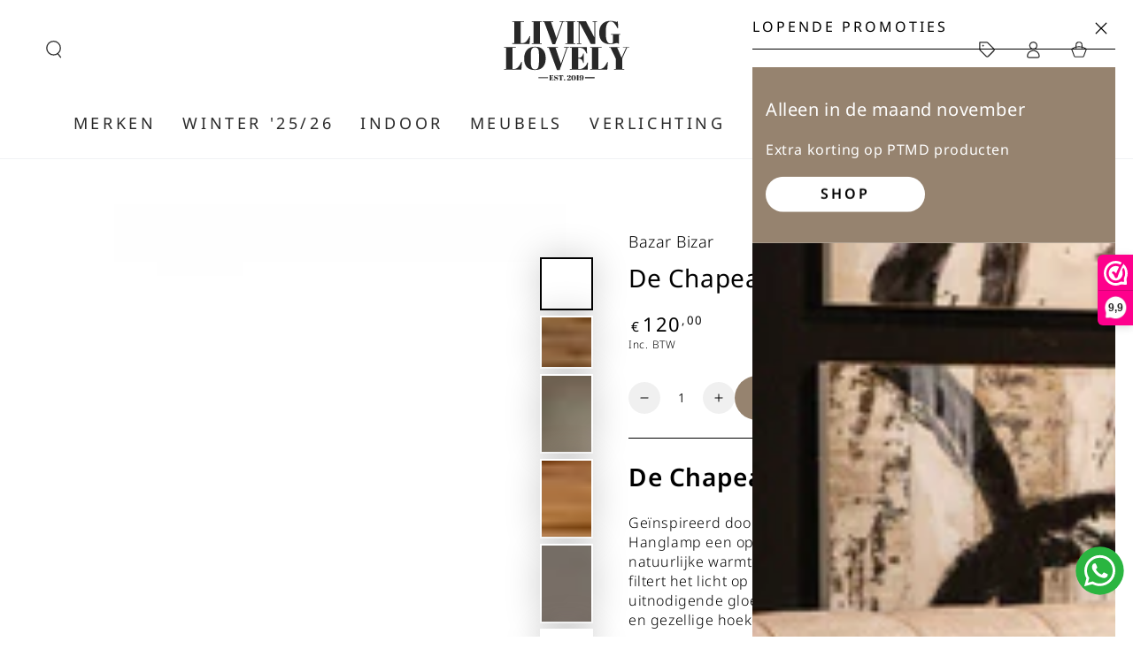

--- FILE ---
content_type: text/html; charset=utf-8
request_url: https://livinglovely.nl/products/the-chapeau-pendant-l
body_size: 74450
content:
<!doctype html>
<html class="no-js" lang="nl">
  <head>
    <!-- Google Tag Manager -->
<script async crossorigin fetchpriority="high" src="/cdn/shopifycloud/importmap-polyfill/es-modules-shim.2.4.0.js"></script>
<script>(function(w,d,s,l,i){w[l]=w[l]||[];w[l].push({'gtm.start':
new Date().getTime(),event:'gtm.js'});var f=d.getElementsByTagName(s)[0],
j=d.createElement(s),dl=l!='dataLayer'?'&l='+l:'';j.async=true;j.src=
'https://www.googletagmanager.com/gtm.js?id='+i+dl;f.parentNode.insertBefore(j,f);
})(window,document,'script','dataLayer','GTM-PCVGLJ2C');</script>
<!-- End Google Tag Manager -->

<!-- Google Tag Manager -->
<script>(function(w,d,s,l,i){w[l]=w[l]||[];w[l].push({'gtm.start':
new Date().getTime(),event:'gtm.js'});var f=d.getElementsByTagName(s)[0],
j=d.createElement(s),dl=l!='dataLayer'?'&l='+l:'';j.async=true;j.src=
'https://www.googletagmanager.com/gtm.js?id='+i+dl;f.parentNode.insertBefore(j,f);
})(window,document,'script','dataLayer','GTM-PX8CG7CJ');</script>
<!-- End Google Tag Manager -->

<!-- Hotjar Tracking Code for https://www.livinglovely.nl -->
<script>
    (function(h,o,t,j,a,r){
        h.hj=h.hj||function(){(h.hj.q=h.hj.q||[]).push(arguments)};
        h._hjSettings={hjid:6367318,hjsv:6};
        a=o.getElementsByTagName('head')[0];
        r=o.createElement('script');r.async=1;
        r.src=t+h._hjSettings.hjid+j+h._hjSettings.hjsv;
        a.appendChild(r);
    })(window,document,'https://static.hotjar.com/c/hotjar-','.js?sv=');
</script>
    
    <meta charset="utf-8">
    <meta http-equiv="X-UA-Compatible" content="IE=edge">
    <meta name="viewport" content="width=device-width,initial-scale=1">
    <meta name="theme-color" content="">
    <link rel="canonical" href="https://livinglovely.nl/products/the-chapeau-pendant-l">
    <link rel="preconnect" href="https://cdn.shopify.com" crossorigin><link rel="icon" type="image/png" href="//livinglovely.nl/cdn/shop/files/Living_Lovely_Favicon_4.png?crop=center&height=32&v=1708958862&width=32"><link rel="preconnect" href="https://fonts.shopifycdn.com" crossorigin><title>
      De Chapeau Hanglamp - Naturel | Bazar Bizar | Hanglamp |
 &ndash; Living Lovely</title><meta name="description" content="Bazar Bizar De Chapeau Hanglamp - Naturel. Rotan hanglamp naturel snelle en gratis levering bij Living Lovely.">

<meta property="og:site_name" content="Living Lovely">
<meta property="og:url" content="https://livinglovely.nl/products/the-chapeau-pendant-l">
<meta property="og:title" content="De Chapeau Hanglamp - Naturel | Bazar Bizar | Hanglamp |">
<meta property="og:type" content="product">
<meta property="og:description" content="Bazar Bizar De Chapeau Hanglamp - Naturel. Rotan hanglamp naturel snelle en gratis levering bij Living Lovely."><meta property="og:image" content="http://livinglovely.nl/cdn/shop/files/BAYU015N-L-75x20-0.jpg?v=1758537269">
  <meta property="og:image:secure_url" content="https://livinglovely.nl/cdn/shop/files/BAYU015N-L-75x20-0.jpg?v=1758537269">
  <meta property="og:image:width" content="1250">
  <meta property="og:image:height" content="1250"><meta property="og:price:amount" content="120,00">
  <meta property="og:price:currency" content="EUR"><meta name="twitter:card" content="summary_large_image">
<meta name="twitter:title" content="De Chapeau Hanglamp - Naturel | Bazar Bizar | Hanglamp |">
<meta name="twitter:description" content="Bazar Bizar De Chapeau Hanglamp - Naturel. Rotan hanglamp naturel snelle en gratis levering bij Living Lovely.">


    <script type="importmap">
      {
        "imports": {
          "mdl-scrollsnap": "//livinglovely.nl/cdn/shop/t/38/assets/scrollsnap.js?v=170600829773392310311755174566"
        }
      }
    </script>

    <script src="//livinglovely.nl/cdn/shop/t/38/assets/vendor-v4.js" defer="defer"></script>
    <script src="//livinglovely.nl/cdn/shop/t/38/assets/pubsub.js?v=64530984355039965911755174566" defer="defer"></script>
    <script src="//livinglovely.nl/cdn/shop/t/38/assets/global.js?v=145055488014789174341755174566" defer="defer"></script>
    <script src="//livinglovely.nl/cdn/shop/t/38/assets/modules-basis.js?v=7117348240208911571755174566" defer="defer"></script>

    <script>window.performance && window.performance.mark && window.performance.mark('shopify.content_for_header.start');</script><meta name="google-site-verification" content="TgYcyJnOqjhyl27jULOTq4o9F4aiCCvY3btdZScysZY">
<meta id="shopify-digital-wallet" name="shopify-digital-wallet" content="/49660068000/digital_wallets/dialog">
<meta name="shopify-checkout-api-token" content="988d95e0d386ebe29813810350fc9615">
<meta id="in-context-paypal-metadata" data-shop-id="49660068000" data-venmo-supported="false" data-environment="production" data-locale="nl_NL" data-paypal-v4="true" data-currency="EUR">
<link rel="alternate" hreflang="x-default" href="https://livinglovely.nl/products/the-chapeau-pendant-l">
<link rel="alternate" hreflang="nl" href="https://livinglovely.nl/products/the-chapeau-pendant-l">
<link rel="alternate" hreflang="nl-BE" href="https://livinglovely.nl/nl-be/products/the-chapeau-pendant-l">
<link rel="alternate" hreflang="de-DE" href="https://livinglovely.de/products/the-chapeau-pendant-l">
<link rel="alternate" type="application/json+oembed" href="https://livinglovely.nl/products/the-chapeau-pendant-l.oembed">
<script async="async" src="/checkouts/internal/preloads.js?locale=nl-NL"></script>
<link rel="preconnect" href="https://shop.app" crossorigin="anonymous">
<script async="async" src="https://shop.app/checkouts/internal/preloads.js?locale=nl-NL&shop_id=49660068000" crossorigin="anonymous"></script>
<script id="apple-pay-shop-capabilities" type="application/json">{"shopId":49660068000,"countryCode":"NL","currencyCode":"EUR","merchantCapabilities":["supports3DS"],"merchantId":"gid:\/\/shopify\/Shop\/49660068000","merchantName":"Living Lovely","requiredBillingContactFields":["postalAddress","email","phone"],"requiredShippingContactFields":["postalAddress","email","phone"],"shippingType":"shipping","supportedNetworks":["visa","maestro","masterCard"],"total":{"type":"pending","label":"Living Lovely","amount":"1.00"},"shopifyPaymentsEnabled":true,"supportsSubscriptions":true}</script>
<script id="shopify-features" type="application/json">{"accessToken":"988d95e0d386ebe29813810350fc9615","betas":["rich-media-storefront-analytics"],"domain":"livinglovely.nl","predictiveSearch":true,"shopId":49660068000,"locale":"nl"}</script>
<script>var Shopify = Shopify || {};
Shopify.shop = "livinglovely-nl.myshopify.com";
Shopify.locale = "nl";
Shopify.currency = {"active":"EUR","rate":"1.0"};
Shopify.country = "NL";
Shopify.theme = {"name":"Be Yours - 8.2.0 - Staging","id":185336824156,"schema_name":"Be Yours","schema_version":"8.2.0","theme_store_id":1399,"role":"main"};
Shopify.theme.handle = "null";
Shopify.theme.style = {"id":null,"handle":null};
Shopify.cdnHost = "livinglovely.nl/cdn";
Shopify.routes = Shopify.routes || {};
Shopify.routes.root = "/";</script>
<script type="module">!function(o){(o.Shopify=o.Shopify||{}).modules=!0}(window);</script>
<script>!function(o){function n(){var o=[];function n(){o.push(Array.prototype.slice.apply(arguments))}return n.q=o,n}var t=o.Shopify=o.Shopify||{};t.loadFeatures=n(),t.autoloadFeatures=n()}(window);</script>
<script>
  window.ShopifyPay = window.ShopifyPay || {};
  window.ShopifyPay.apiHost = "shop.app\/pay";
  window.ShopifyPay.redirectState = null;
</script>
<script id="shop-js-analytics" type="application/json">{"pageType":"product"}</script>
<script defer="defer" async type="module" src="//livinglovely.nl/cdn/shopifycloud/shop-js/modules/v2/client.init-shop-cart-sync_6EKkpqRI.nl.esm.js"></script>
<script defer="defer" async type="module" src="//livinglovely.nl/cdn/shopifycloud/shop-js/modules/v2/chunk.common_3amyFQVI.esm.js"></script>
<script type="module">
  await import("//livinglovely.nl/cdn/shopifycloud/shop-js/modules/v2/client.init-shop-cart-sync_6EKkpqRI.nl.esm.js");
await import("//livinglovely.nl/cdn/shopifycloud/shop-js/modules/v2/chunk.common_3amyFQVI.esm.js");

  window.Shopify.SignInWithShop?.initShopCartSync?.({"fedCMEnabled":true,"windoidEnabled":true});

</script>
<script>
  window.Shopify = window.Shopify || {};
  if (!window.Shopify.featureAssets) window.Shopify.featureAssets = {};
  window.Shopify.featureAssets['shop-js'] = {"shop-cart-sync":["modules/v2/client.shop-cart-sync_DZmSjWzz.nl.esm.js","modules/v2/chunk.common_3amyFQVI.esm.js"],"init-fed-cm":["modules/v2/client.init-fed-cm_giTMTaxo.nl.esm.js","modules/v2/chunk.common_3amyFQVI.esm.js"],"shop-button":["modules/v2/client.shop-button_D98oU0qV.nl.esm.js","modules/v2/chunk.common_3amyFQVI.esm.js"],"shop-cash-offers":["modules/v2/client.shop-cash-offers_DMV0VsjF.nl.esm.js","modules/v2/chunk.common_3amyFQVI.esm.js","modules/v2/chunk.modal_DUXZR_0p.esm.js"],"init-windoid":["modules/v2/client.init-windoid_Cw3EwRoF.nl.esm.js","modules/v2/chunk.common_3amyFQVI.esm.js"],"init-shop-email-lookup-coordinator":["modules/v2/client.init-shop-email-lookup-coordinator_BOUuYTyQ.nl.esm.js","modules/v2/chunk.common_3amyFQVI.esm.js"],"shop-toast-manager":["modules/v2/client.shop-toast-manager_B4egFvJY.nl.esm.js","modules/v2/chunk.common_3amyFQVI.esm.js"],"shop-login-button":["modules/v2/client.shop-login-button_CpQbSvoR.nl.esm.js","modules/v2/chunk.common_3amyFQVI.esm.js","modules/v2/chunk.modal_DUXZR_0p.esm.js"],"avatar":["modules/v2/client.avatar_BTnouDA3.nl.esm.js"],"pay-button":["modules/v2/client.pay-button_C5OzN0Xn.nl.esm.js","modules/v2/chunk.common_3amyFQVI.esm.js"],"init-shop-cart-sync":["modules/v2/client.init-shop-cart-sync_6EKkpqRI.nl.esm.js","modules/v2/chunk.common_3amyFQVI.esm.js"],"init-customer-accounts":["modules/v2/client.init-customer-accounts_CWWqHCxQ.nl.esm.js","modules/v2/client.shop-login-button_CpQbSvoR.nl.esm.js","modules/v2/chunk.common_3amyFQVI.esm.js","modules/v2/chunk.modal_DUXZR_0p.esm.js"],"init-shop-for-new-customer-accounts":["modules/v2/client.init-shop-for-new-customer-accounts_CcvmrONS.nl.esm.js","modules/v2/client.shop-login-button_CpQbSvoR.nl.esm.js","modules/v2/chunk.common_3amyFQVI.esm.js","modules/v2/chunk.modal_DUXZR_0p.esm.js"],"init-customer-accounts-sign-up":["modules/v2/client.init-customer-accounts-sign-up_24fR4HHs.nl.esm.js","modules/v2/client.shop-login-button_CpQbSvoR.nl.esm.js","modules/v2/chunk.common_3amyFQVI.esm.js","modules/v2/chunk.modal_DUXZR_0p.esm.js"],"checkout-modal":["modules/v2/client.checkout-modal_L4S7Y1ps.nl.esm.js","modules/v2/chunk.common_3amyFQVI.esm.js","modules/v2/chunk.modal_DUXZR_0p.esm.js"],"shop-follow-button":["modules/v2/client.shop-follow-button_CUefG8va.nl.esm.js","modules/v2/chunk.common_3amyFQVI.esm.js","modules/v2/chunk.modal_DUXZR_0p.esm.js"],"lead-capture":["modules/v2/client.lead-capture_DVkpEUJZ.nl.esm.js","modules/v2/chunk.common_3amyFQVI.esm.js","modules/v2/chunk.modal_DUXZR_0p.esm.js"],"shop-login":["modules/v2/client.shop-login_CpLXnE3w.nl.esm.js","modules/v2/chunk.common_3amyFQVI.esm.js","modules/v2/chunk.modal_DUXZR_0p.esm.js"],"payment-terms":["modules/v2/client.payment-terms_Bec1wZji.nl.esm.js","modules/v2/chunk.common_3amyFQVI.esm.js","modules/v2/chunk.modal_DUXZR_0p.esm.js"]};
</script>
<script>(function() {
  var isLoaded = false;
  function asyncLoad() {
    if (isLoaded) return;
    isLoaded = true;
    var urls = ["https:\/\/seo.apps.avada.io\/avada-seo-installed.js?shop=livinglovely-nl.myshopify.com","https:\/\/cdn.provesrc.com\/provesrc.js?apiKey=eyJhbGciOiJIUzI1NiIsInR5cCI6IkpXVCJ9.eyJhY2NvdW50SWQiOiI2MjcxNjlhNTA5Yzk2MTM4NWE4NDJmYmQiLCJpYXQiOjE2NTE1OTk3ODF9.qXoh7NKLpsEays9xVqlcGyPtwSPERqH5yzxrx2oCUo8\u0026shop=livinglovely-nl.myshopify.com","https:\/\/cdn1.avada.io\/flying-pages\/module.js?shop=livinglovely-nl.myshopify.com","https:\/\/widget.ecocart.tools\/ecocart.js?shop_name=livinglovely-nl.myshopify.com\u0026shop=livinglovely-nl.myshopify.com","https:\/\/cdn.shopify.com\/s\/files\/1\/0496\/6006\/8000\/t\/22\/assets\/loy_49660068000.js?v=1723221498\u0026shop=livinglovely-nl.myshopify.com","https:\/\/cdn.weglot.com\/weglot_script_tag.js?shop=livinglovely-nl.myshopify.com","https:\/\/cdn.weglot.com\/weglot_script_tag.js?shop=livinglovely-nl.myshopify.com"];
    for (var i = 0; i < urls.length; i++) {
      var s = document.createElement('script');
      s.type = 'text/javascript';
      s.async = true;
      s.src = urls[i];
      var x = document.getElementsByTagName('script')[0];
      x.parentNode.insertBefore(s, x);
    }
  };
  if(window.attachEvent) {
    window.attachEvent('onload', asyncLoad);
  } else {
    window.addEventListener('load', asyncLoad, false);
  }
})();</script>
<script id="__st">var __st={"a":49660068000,"offset":3600,"reqid":"73be9d3f-0a2c-4ecd-9df7-114a4006204d-1768566536","pageurl":"livinglovely.nl\/products\/the-chapeau-pendant-l","u":"3037f8a0becf","p":"product","rtyp":"product","rid":7631723790496};</script>
<script>window.ShopifyPaypalV4VisibilityTracking = true;</script>
<script id="captcha-bootstrap">!function(){'use strict';const t='contact',e='account',n='new_comment',o=[[t,t],['blogs',n],['comments',n],[t,'customer']],c=[[e,'customer_login'],[e,'guest_login'],[e,'recover_customer_password'],[e,'create_customer']],r=t=>t.map((([t,e])=>`form[action*='/${t}']:not([data-nocaptcha='true']) input[name='form_type'][value='${e}']`)).join(','),a=t=>()=>t?[...document.querySelectorAll(t)].map((t=>t.form)):[];function s(){const t=[...o],e=r(t);return a(e)}const i='password',u='form_key',d=['recaptcha-v3-token','g-recaptcha-response','h-captcha-response',i],f=()=>{try{return window.sessionStorage}catch{return}},m='__shopify_v',_=t=>t.elements[u];function p(t,e,n=!1){try{const o=window.sessionStorage,c=JSON.parse(o.getItem(e)),{data:r}=function(t){const{data:e,action:n}=t;return t[m]||n?{data:e,action:n}:{data:t,action:n}}(c);for(const[e,n]of Object.entries(r))t.elements[e]&&(t.elements[e].value=n);n&&o.removeItem(e)}catch(o){console.error('form repopulation failed',{error:o})}}const l='form_type',E='cptcha';function T(t){t.dataset[E]=!0}const w=window,h=w.document,L='Shopify',v='ce_forms',y='captcha';let A=!1;((t,e)=>{const n=(g='f06e6c50-85a8-45c8-87d0-21a2b65856fe',I='https://cdn.shopify.com/shopifycloud/storefront-forms-hcaptcha/ce_storefront_forms_captcha_hcaptcha.v1.5.2.iife.js',D={infoText:'Beschermd door hCaptcha',privacyText:'Privacy',termsText:'Voorwaarden'},(t,e,n)=>{const o=w[L][v],c=o.bindForm;if(c)return c(t,g,e,D).then(n);var r;o.q.push([[t,g,e,D],n]),r=I,A||(h.body.append(Object.assign(h.createElement('script'),{id:'captcha-provider',async:!0,src:r})),A=!0)});var g,I,D;w[L]=w[L]||{},w[L][v]=w[L][v]||{},w[L][v].q=[],w[L][y]=w[L][y]||{},w[L][y].protect=function(t,e){n(t,void 0,e),T(t)},Object.freeze(w[L][y]),function(t,e,n,w,h,L){const[v,y,A,g]=function(t,e,n){const i=e?o:[],u=t?c:[],d=[...i,...u],f=r(d),m=r(i),_=r(d.filter((([t,e])=>n.includes(e))));return[a(f),a(m),a(_),s()]}(w,h,L),I=t=>{const e=t.target;return e instanceof HTMLFormElement?e:e&&e.form},D=t=>v().includes(t);t.addEventListener('submit',(t=>{const e=I(t);if(!e)return;const n=D(e)&&!e.dataset.hcaptchaBound&&!e.dataset.recaptchaBound,o=_(e),c=g().includes(e)&&(!o||!o.value);(n||c)&&t.preventDefault(),c&&!n&&(function(t){try{if(!f())return;!function(t){const e=f();if(!e)return;const n=_(t);if(!n)return;const o=n.value;o&&e.removeItem(o)}(t);const e=Array.from(Array(32),(()=>Math.random().toString(36)[2])).join('');!function(t,e){_(t)||t.append(Object.assign(document.createElement('input'),{type:'hidden',name:u})),t.elements[u].value=e}(t,e),function(t,e){const n=f();if(!n)return;const o=[...t.querySelectorAll(`input[type='${i}']`)].map((({name:t})=>t)),c=[...d,...o],r={};for(const[a,s]of new FormData(t).entries())c.includes(a)||(r[a]=s);n.setItem(e,JSON.stringify({[m]:1,action:t.action,data:r}))}(t,e)}catch(e){console.error('failed to persist form',e)}}(e),e.submit())}));const S=(t,e)=>{t&&!t.dataset[E]&&(n(t,e.some((e=>e===t))),T(t))};for(const o of['focusin','change'])t.addEventListener(o,(t=>{const e=I(t);D(e)&&S(e,y())}));const B=e.get('form_key'),M=e.get(l),P=B&&M;t.addEventListener('DOMContentLoaded',(()=>{const t=y();if(P)for(const e of t)e.elements[l].value===M&&p(e,B);[...new Set([...A(),...v().filter((t=>'true'===t.dataset.shopifyCaptcha))])].forEach((e=>S(e,t)))}))}(h,new URLSearchParams(w.location.search),n,t,e,['guest_login'])})(!0,!0)}();</script>
<script integrity="sha256-4kQ18oKyAcykRKYeNunJcIwy7WH5gtpwJnB7kiuLZ1E=" data-source-attribution="shopify.loadfeatures" defer="defer" src="//livinglovely.nl/cdn/shopifycloud/storefront/assets/storefront/load_feature-a0a9edcb.js" crossorigin="anonymous"></script>
<script crossorigin="anonymous" defer="defer" src="//livinglovely.nl/cdn/shopifycloud/storefront/assets/shopify_pay/storefront-65b4c6d7.js?v=20250812"></script>
<script data-source-attribution="shopify.dynamic_checkout.dynamic.init">var Shopify=Shopify||{};Shopify.PaymentButton=Shopify.PaymentButton||{isStorefrontPortableWallets:!0,init:function(){window.Shopify.PaymentButton.init=function(){};var t=document.createElement("script");t.src="https://livinglovely.nl/cdn/shopifycloud/portable-wallets/latest/portable-wallets.nl.js",t.type="module",document.head.appendChild(t)}};
</script>
<script data-source-attribution="shopify.dynamic_checkout.buyer_consent">
  function portableWalletsHideBuyerConsent(e){var t=document.getElementById("shopify-buyer-consent"),n=document.getElementById("shopify-subscription-policy-button");t&&n&&(t.classList.add("hidden"),t.setAttribute("aria-hidden","true"),n.removeEventListener("click",e))}function portableWalletsShowBuyerConsent(e){var t=document.getElementById("shopify-buyer-consent"),n=document.getElementById("shopify-subscription-policy-button");t&&n&&(t.classList.remove("hidden"),t.removeAttribute("aria-hidden"),n.addEventListener("click",e))}window.Shopify?.PaymentButton&&(window.Shopify.PaymentButton.hideBuyerConsent=portableWalletsHideBuyerConsent,window.Shopify.PaymentButton.showBuyerConsent=portableWalletsShowBuyerConsent);
</script>
<script data-source-attribution="shopify.dynamic_checkout.cart.bootstrap">document.addEventListener("DOMContentLoaded",(function(){function t(){return document.querySelector("shopify-accelerated-checkout-cart, shopify-accelerated-checkout")}if(t())Shopify.PaymentButton.init();else{new MutationObserver((function(e,n){t()&&(Shopify.PaymentButton.init(),n.disconnect())})).observe(document.body,{childList:!0,subtree:!0})}}));
</script>
<script id='scb4127' type='text/javascript' async='' src='https://livinglovely.nl/cdn/shopifycloud/privacy-banner/storefront-banner.js'></script><link id="shopify-accelerated-checkout-styles" rel="stylesheet" media="screen" href="https://livinglovely.nl/cdn/shopifycloud/portable-wallets/latest/accelerated-checkout-backwards-compat.css" crossorigin="anonymous">
<style id="shopify-accelerated-checkout-cart">
        #shopify-buyer-consent {
  margin-top: 1em;
  display: inline-block;
  width: 100%;
}

#shopify-buyer-consent.hidden {
  display: none;
}

#shopify-subscription-policy-button {
  background: none;
  border: none;
  padding: 0;
  text-decoration: underline;
  font-size: inherit;
  cursor: pointer;
}

#shopify-subscription-policy-button::before {
  box-shadow: none;
}

      </style>
<script id="sections-script" data-sections="header" defer="defer" src="//livinglovely.nl/cdn/shop/t/38/compiled_assets/scripts.js?119915"></script>
<script>window.performance && window.performance.mark && window.performance.mark('shopify.content_for_header.end');</script>
<style data-shopify>@font-face {
  font-family: "Noto Sans";
  font-weight: 300;
  font-style: normal;
  font-display: swap;
  src: url("//livinglovely.nl/cdn/fonts/noto_sans/notosans_n3.3b5d9d15500932f948be57378c0a3a48ed1bceb5.woff2") format("woff2"),
       url("//livinglovely.nl/cdn/fonts/noto_sans/notosans_n3.13ce465b8ecf998adfebdba71c6de86fb9a4d23a.woff") format("woff");
}

  @font-face {
  font-family: "Noto Sans";
  font-weight: 600;
  font-style: normal;
  font-display: swap;
  src: url("//livinglovely.nl/cdn/fonts/noto_sans/notosans_n6.90560915a6d0b744c1f7e70aeea50fb1f364fe54.woff2") format("woff2"),
       url("//livinglovely.nl/cdn/fonts/noto_sans/notosans_n6.183167f0f6bcb93bfa48b522c56d744a8b7d18b4.woff") format("woff");
}

  @font-face {
  font-family: "Noto Sans";
  font-weight: 300;
  font-style: italic;
  font-display: swap;
  src: url("//livinglovely.nl/cdn/fonts/noto_sans/notosans_i3.d0ed17407c7cf5e9965546afddd822f9ebb02ebc.woff2") format("woff2"),
       url("//livinglovely.nl/cdn/fonts/noto_sans/notosans_i3.1c95421ce7e946caa87488bf6262a9654f622c8b.woff") format("woff");
}

  @font-face {
  font-family: "Noto Sans";
  font-weight: 600;
  font-style: italic;
  font-display: swap;
  src: url("//livinglovely.nl/cdn/fonts/noto_sans/notosans_i6.ed3e3f07d718a57bf7fe45889c3e3ddeb2c01bdb.woff2") format("woff2"),
       url("//livinglovely.nl/cdn/fonts/noto_sans/notosans_i6.38a148c96d9dd71306934ab685b93a68a5ea16ee.woff") format("woff");
}

  @font-face {
  font-family: "Noto Sans";
  font-weight: 400;
  font-style: normal;
  font-display: swap;
  src: url("//livinglovely.nl/cdn/fonts/noto_sans/notosans_n4.67fb0b95a9fac1030d5fa59681ca957ae8ee6aa5.woff2") format("woff2"),
       url("//livinglovely.nl/cdn/fonts/noto_sans/notosans_n4.7b785b180d53ae20f1017ba5d1db68774175584a.woff") format("woff");
}

  @font-face {
  font-family: "Noto Sans";
  font-weight: 600;
  font-style: normal;
  font-display: swap;
  src: url("//livinglovely.nl/cdn/fonts/noto_sans/notosans_n6.90560915a6d0b744c1f7e70aeea50fb1f364fe54.woff2") format("woff2"),
       url("//livinglovely.nl/cdn/fonts/noto_sans/notosans_n6.183167f0f6bcb93bfa48b522c56d744a8b7d18b4.woff") format("woff");
}


  :root {
    --font-body-family: "Noto Sans", sans-serif;
    --font-body-style: normal;
    --font-body-weight: 300;

    --font-heading-family: "Noto Sans", sans-serif;
    --font-heading-style: normal;
    --font-heading-weight: 400;

    --font-body-scale: 1.0;
    --font-heading-scale: 1.0;

    --font-navigation-family: var(--font-heading-family);
    --font-navigation-size: 18px;
    --font-navigation-weight: var(--font-heading-weight);
    --font-button-family: var(--font-heading-family);
    --font-button-size: 18px;
    --font-button-baseline: 0rem;
    --font-price-family: var(--font-heading-family);
    --font-price-scale: var(--font-heading-scale);

    --color-base-text: 0, 0, 0;
    --color-base-background: 255, 255, 255;
    --color-base-solid-button-labels: 255, 255, 255;
    --color-base-outline-button-labels: 0, 0, 0;
    --color-base-accent: 150, 131, 111;
    --color-base-heading: 0, 0, 0;
    --color-base-border: 0, 0, 0;
    --color-placeholder: 0, 0, 0;
    --color-overlay: 0, 0, 0;
    --color-keyboard-focus: 0, 0, 0;
    --color-shadow: 186, 173, 160;
    --shadow-opacity: 1;

    --color-background-dark: 235, 235, 235;
    --color-price: #000000;
    --color-sale-price: #96836f;
    --color-sale-badge-background: #96836f;
    --color-reviews: #96836f;
    --color-critical: #d72c0d;
    --color-success: #008060;
    --color-highlight: 186, 173, 160;

    --payment-terms-background-color: #ffffff;
    --page-width: 160rem;
    --page-width-margin: 0rem;

    --card-color-scheme: var(--color-placeholder);
    --card-text-alignment: center;
    --card-flex-alignment: center;
    --card-image-padding: 0px;
    --card-border-width: 0px;
    --card-radius: 26px;
    --card-shadow-horizontal-offset: 0px;
    --card-shadow-vertical-offset: 0px;
    
    --button-radius: 40px;
    --button-border-width: 0px;
    --button-shadow-horizontal-offset: 0px;
    --button-shadow-vertical-offset: 0px;

    --spacing-sections-desktop: 12px;
    --spacing-sections-mobile: 12px;

    --gradient-free-ship-progress: linear-gradient(270deg, rgba(150, 131, 111, 1), rgba(249, 208, 163, 1) 100%);
    --gradient-free-ship-complete: linear-gradient(270deg, rgba(150, 131, 111, 1), rgba(249, 208, 163, 1) 100%);

    --plabel-price-tag-color: #000000;
    --plabel-price-tag-background: #d1d5db;
    --plabel-price-tag-height: 2.5rem;

    --swatch-outline-color: #f4f6f8;
  }

  *,
  *::before,
  *::after {
    box-sizing: inherit;
  }

  html {
    box-sizing: border-box;
    font-size: calc(var(--font-body-scale) * 62.5%);
    height: 100%;
  }

  body {
    min-height: 100%;
    margin: 0;
    font-size: 1.5rem;
    letter-spacing: 0.06rem;
    line-height: calc(1 + 0.8 / var(--font-body-scale));
    font-family: var(--font-body-family);
    font-style: var(--font-body-style);
    font-weight: var(--font-body-weight);
  }

  @media screen and (min-width: 750px) {
    body {
      font-size: 1.6rem;
    }
  }</style><link href="//livinglovely.nl/cdn/shop/t/38/assets/base.css?v=137284122093406946441755176022" rel="stylesheet" type="text/css" media="all" /><link rel="stylesheet" href="//livinglovely.nl/cdn/shop/t/38/assets/apps.css?v=58555770612562691921755174566" media="print" fetchpriority="low" onload="this.media='all'"><link rel="preload" as="font" href="//livinglovely.nl/cdn/fonts/noto_sans/notosans_n3.3b5d9d15500932f948be57378c0a3a48ed1bceb5.woff2" type="font/woff2" crossorigin><link rel="preload" as="font" href="//livinglovely.nl/cdn/fonts/noto_sans/notosans_n4.67fb0b95a9fac1030d5fa59681ca957ae8ee6aa5.woff2" type="font/woff2" crossorigin><link rel="stylesheet" href="//livinglovely.nl/cdn/shop/t/38/assets/component-predictive-search.css?v=94320327991181004901755174566" media="print" onload="this.media='all'"><script>
  document.documentElement.classList.replace('no-js', 'js');

  window.theme = window.theme || {};

  theme.routes = {
    root_url: '/',
    cart_url: '/cart',
    cart_add_url: '/cart/add',
    cart_change_url: '/cart/change',
    cart_update_url: '/cart/update',
    search_url: '/search',
    predictive_search_url: '/search/suggest'
  };

  theme.cartStrings = {
    error: ``,
    quantityError: ``
  };

  theme.variantStrings = {
    addToCart: `Add to cart`,
    soldOut: `Uitverkocht`,
    unavailable: `Niet op voorraad`,
    preOrder: `Pre-order`
  };

  theme.accessibilityStrings = {
    imageAvailable: ``,
    shareSuccess: `Gekopieerd!`
  }

  theme.dateStrings = {
    d: `D`,
    day: `Dag`,
    days: `Dagen`,
    hour: `Uur`,
    hours: `Uren`,
    minute: `Min`,
    minutes: `Min`,
    second: `Sec`,
    seconds: `Sec`
  };theme.shopSettings = {
    moneyFormat: "€{{amount_with_comma_separator}}",
    isoCode: "EUR",
    cartDrawer: true,
    currencyCode: false,
    giftwrapRate: 'product'
  };

  theme.settings = {
    themeName: 'Be Yours',
    themeVersion: '8.2.0',
    agencyId: ''
  };

  /*! (c) Andrea Giammarchi @webreflection ISC */
  !function(){"use strict";var e=function(e,t){var n=function(e){for(var t=0,n=e.length;t<n;t++)r(e[t])},r=function(e){var t=e.target,n=e.attributeName,r=e.oldValue;t.attributeChangedCallback(n,r,t.getAttribute(n))};return function(o,a){var l=o.constructor.observedAttributes;return l&&e(a).then((function(){new t(n).observe(o,{attributes:!0,attributeOldValue:!0,attributeFilter:l});for(var e=0,a=l.length;e<a;e++)o.hasAttribute(l[e])&&r({target:o,attributeName:l[e],oldValue:null})})),o}};function t(e,t){(null==t||t>e.length)&&(t=e.length);for(var n=0,r=new Array(t);n<t;n++)r[n]=e[n];return r}function n(e,n){var r="undefined"!=typeof Symbol&&e[Symbol.iterator]||e["@@iterator"];if(!r){if(Array.isArray(e)||(r=function(e,n){if(e){if("string"==typeof e)return t(e,n);var r=Object.prototype.toString.call(e).slice(8,-1);return"Object"===r&&e.constructor&&(r=e.constructor.name),"Map"===r||"Set"===r?Array.from(e):"Arguments"===r||/^(?:Ui|I)nt(?:8|16|32)(?:Clamped)?Array$/.test(r)?t(e,n):void 0}}(e))||n&&e&&"number"==typeof e.length){r&&(e=r);var o=0,a=function(){};return{s:a,n:function(){return o>=e.length?{done:!0}:{done:!1,value:e[o++]}},e:function(e){throw e},f:a}}throw new TypeError("Invalid attempt to iterate non-iterable instance.\nIn order to be iterable, non-array objects must have a [Symbol.iterator]() method.")}var l,i=!0,u=!1;return{s:function(){r=r.call(e)},n:function(){var e=r.next();return i=e.done,e},e:function(e){u=!0,l=e},f:function(){try{i||null==r.return||r.return()}finally{if(u)throw l}}}}
  /*! (c) Andrea Giammarchi - ISC */var r=!0,o=!1,a="querySelectorAll",l="querySelectorAll",i=self,u=i.document,c=i.Element,s=i.MutationObserver,f=i.Set,d=i.WeakMap,h=function(e){return l in e},v=[].filter,g=function(e){var t=new d,i=function(n,r){var o;if(r)for(var a,l=function(e){return e.matches||e.webkitMatchesSelector||e.msMatchesSelector}(n),i=0,u=p.length;i<u;i++)l.call(n,a=p[i])&&(t.has(n)||t.set(n,new f),(o=t.get(n)).has(a)||(o.add(a),e.handle(n,r,a)));else t.has(n)&&(o=t.get(n),t.delete(n),o.forEach((function(t){e.handle(n,r,t)})))},g=function(e){for(var t=!(arguments.length>1&&void 0!==arguments[1])||arguments[1],n=0,r=e.length;n<r;n++)i(e[n],t)},p=e.query,y=e.root||u,m=function(e){var t=arguments.length>1&&void 0!==arguments[1]?arguments[1]:document,l=arguments.length>2&&void 0!==arguments[2]?arguments[2]:MutationObserver,i=arguments.length>3&&void 0!==arguments[3]?arguments[3]:["*"],u=function t(o,l,i,u,c,s){var f,d=n(o);try{for(d.s();!(f=d.n()).done;){var h=f.value;(s||a in h)&&(c?i.has(h)||(i.add(h),u.delete(h),e(h,c)):u.has(h)||(u.add(h),i.delete(h),e(h,c)),s||t(h[a](l),l,i,u,c,r))}}catch(e){d.e(e)}finally{d.f()}},c=new l((function(e){if(i.length){var t,a=i.join(","),l=new Set,c=new Set,s=n(e);try{for(s.s();!(t=s.n()).done;){var f=t.value,d=f.addedNodes,h=f.removedNodes;u(h,a,l,c,o,o),u(d,a,l,c,r,o)}}catch(e){s.e(e)}finally{s.f()}}})),s=c.observe;return(c.observe=function(e){return s.call(c,e,{subtree:r,childList:r})})(t),c}(i,y,s,p),b=c.prototype.attachShadow;return b&&(c.prototype.attachShadow=function(e){var t=b.call(this,e);return m.observe(t),t}),p.length&&g(y[l](p)),{drop:function(e){for(var n=0,r=e.length;n<r;n++)t.delete(e[n])},flush:function(){for(var e=m.takeRecords(),t=0,n=e.length;t<n;t++)g(v.call(e[t].removedNodes,h),!1),g(v.call(e[t].addedNodes,h),!0)},observer:m,parse:g}},p=self,y=p.document,m=p.Map,b=p.MutationObserver,w=p.Object,E=p.Set,S=p.WeakMap,A=p.Element,M=p.HTMLElement,O=p.Node,N=p.Error,C=p.TypeError,T=p.Reflect,q=w.defineProperty,I=w.keys,D=w.getOwnPropertyNames,L=w.setPrototypeOf,P=!self.customElements,k=function(e){for(var t=I(e),n=[],r=t.length,o=0;o<r;o++)n[o]=e[t[o]],delete e[t[o]];return function(){for(var o=0;o<r;o++)e[t[o]]=n[o]}};if(P){var x=function(){var e=this.constructor;if(!$.has(e))throw new C("Illegal constructor");var t=$.get(e);if(W)return z(W,t);var n=H.call(y,t);return z(L(n,e.prototype),t)},H=y.createElement,$=new m,_=new m,j=new m,R=new m,V=[],U=g({query:V,handle:function(e,t,n){var r=j.get(n);if(t&&!r.isPrototypeOf(e)){var o=k(e);W=L(e,r);try{new r.constructor}finally{W=null,o()}}var a="".concat(t?"":"dis","connectedCallback");a in r&&e[a]()}}).parse,W=null,F=function(e){if(!_.has(e)){var t,n=new Promise((function(e){t=e}));_.set(e,{$:n,_:t})}return _.get(e).$},z=e(F,b);q(self,"customElements",{configurable:!0,value:{define:function(e,t){if(R.has(e))throw new N('the name "'.concat(e,'" has already been used with this registry'));$.set(t,e),j.set(e,t.prototype),R.set(e,t),V.push(e),F(e).then((function(){U(y.querySelectorAll(e))})),_.get(e)._(t)},get:function(e){return R.get(e)},whenDefined:F}}),q(x.prototype=M.prototype,"constructor",{value:x}),q(self,"HTMLElement",{configurable:!0,value:x}),q(y,"createElement",{configurable:!0,value:function(e,t){var n=t&&t.is,r=n?R.get(n):R.get(e);return r?new r:H.call(y,e)}}),"isConnected"in O.prototype||q(O.prototype,"isConnected",{configurable:!0,get:function(){return!(this.ownerDocument.compareDocumentPosition(this)&this.DOCUMENT_POSITION_DISCONNECTED)}})}else if(P=!self.customElements.get("extends-li"))try{var B=function e(){return self.Reflect.construct(HTMLLIElement,[],e)};B.prototype=HTMLLIElement.prototype;var G="extends-li";self.customElements.define("extends-li",B,{extends:"li"}),P=y.createElement("li",{is:G}).outerHTML.indexOf(G)<0;var J=self.customElements,K=J.get,Q=J.whenDefined;q(self.customElements,"whenDefined",{configurable:!0,value:function(e){var t=this;return Q.call(this,e).then((function(n){return n||K.call(t,e)}))}})}catch(e){}if(P){var X=function(e){var t=ae.get(e);ve(t.querySelectorAll(this),e.isConnected)},Y=self.customElements,Z=y.createElement,ee=Y.define,te=Y.get,ne=Y.upgrade,re=T||{construct:function(e){return e.call(this)}},oe=re.construct,ae=new S,le=new E,ie=new m,ue=new m,ce=new m,se=new m,fe=[],de=[],he=function(e){return se.get(e)||te.call(Y,e)},ve=g({query:de,handle:function(e,t,n){var r=ce.get(n);if(t&&!r.isPrototypeOf(e)){var o=k(e);be=L(e,r);try{new r.constructor}finally{be=null,o()}}var a="".concat(t?"":"dis","connectedCallback");a in r&&e[a]()}}).parse,ge=g({query:fe,handle:function(e,t){ae.has(e)&&(t?le.add(e):le.delete(e),de.length&&X.call(de,e))}}).parse,pe=A.prototype.attachShadow;pe&&(A.prototype.attachShadow=function(e){var t=pe.call(this,e);return ae.set(this,t),t});var ye=function(e){if(!ue.has(e)){var t,n=new Promise((function(e){t=e}));ue.set(e,{$:n,_:t})}return ue.get(e).$},me=e(ye,b),be=null;D(self).filter((function(e){return/^HTML.*Element$/.test(e)})).forEach((function(e){var t=self[e];function n(){var e=this.constructor;if(!ie.has(e))throw new C("Illegal constructor");var n=ie.get(e),r=n.is,o=n.tag;if(r){if(be)return me(be,r);var a=Z.call(y,o);return a.setAttribute("is",r),me(L(a,e.prototype),r)}return oe.call(this,t,[],e)}q(n.prototype=t.prototype,"constructor",{value:n}),q(self,e,{value:n})})),q(y,"createElement",{configurable:!0,value:function(e,t){var n=t&&t.is;if(n){var r=se.get(n);if(r&&ie.get(r).tag===e)return new r}var o=Z.call(y,e);return n&&o.setAttribute("is",n),o}}),q(Y,"get",{configurable:!0,value:he}),q(Y,"whenDefined",{configurable:!0,value:ye}),q(Y,"upgrade",{configurable:!0,value:function(e){var t=e.getAttribute("is");if(t){var n=se.get(t);if(n)return void me(L(e,n.prototype),t)}ne.call(Y,e)}}),q(Y,"define",{configurable:!0,value:function(e,t,n){if(he(e))throw new N("'".concat(e,"' has already been defined as a custom element"));var r,o=n&&n.extends;ie.set(t,o?{is:e,tag:o}:{is:"",tag:e}),o?(r="".concat(o,'[is="').concat(e,'"]'),ce.set(r,t.prototype),se.set(e,t),de.push(r)):(ee.apply(Y,arguments),fe.push(r=e)),ye(e).then((function(){o?(ve(y.querySelectorAll(r)),le.forEach(X,[r])):ge(y.querySelectorAll(r))})),ue.get(e)._(t)}})}}();
</script>
<meta name="p:domain_verify" content="05e216ea2a1329f0f699e176058daf89"/>
    
  

<!-- BEGIN app block: shopify://apps/seo-on-blog/blocks/avada-seoon-setting/a45c3e67-be9f-4255-a194-b255a24f37c9 --><!-- BEGIN app snippet: avada-seoon-robot --><!-- Avada SEOOn Robot -->





<!-- END app snippet -->
<!-- BEGIN app snippet: avada-seoon-social --><!-- Avada SEOOn Social -->



<!-- END app snippet -->
<!-- BEGIN app snippet: avada-seoon-gsd --><!-- END app snippet -->
<!-- BEGIN app snippet: avada-seoon-custom-css --> <!-- END app snippet -->
<!-- BEGIN app snippet: avada-seoon-faqs-gsd -->

<!-- END app snippet -->
<!-- BEGIN app snippet: avada-seoon-page-tag --><!-- Avada SEOOn Page Tag -->
<!-- BEGIN app snippet: avada-seoon-robot --><!-- Avada SEOOn Robot -->





<!-- END app snippet -->

<link href="//cdn.shopify.com/extensions/019b2f73-0fda-7492-9f0c-984659b366db/seoon-blog-107/assets/page-tag.css" rel="stylesheet" type="text/css" media="all" />
<!-- END Avada SEOOn Page Tag -->
<!-- END app snippet -->
<!-- BEGIN app snippet: avada-seoon-recipe-gsd -->

<!-- END app snippet -->
<!-- BEGIN app snippet: avada-seoon-protect-content --><!-- Avada SEOOn Protect Content --><!--End Avada SEOOn Protect Content -->
<!-- END app snippet -->

<!-- END app block --><!-- BEGIN app block: shopify://apps/avada-seo-suite/blocks/avada-seo/15507c6e-1aa3-45d3-b698-7e175e033440 --><script>
  window.AVADA_SEO_ENABLED = true;
</script><!-- BEGIN app snippet: avada-broken-link-manager --><!-- END app snippet --><!-- BEGIN app snippet: avada-seo-site --><!-- END app snippet --><!-- BEGIN app snippet: avada-robot-onpage --><!-- Avada SEO Robot Onpage -->












<!-- END app snippet --><!-- BEGIN app snippet: avada-frequently-asked-questions -->







<!-- END app snippet --><!-- BEGIN app snippet: avada-custom-css --> <!-- BEGIN Avada SEO custom CSS END -->


<!-- END Avada SEO custom CSS END -->
<!-- END app snippet --><!-- BEGIN app snippet: avada-blog-posts-and-article --><!-- END app snippet --><!-- BEGIN app snippet: avada-homepage --><!-- END app snippet --><!-- BEGIN app snippet: avada-local-business -->




  

  

<!-- END app snippet --><!-- BEGIN app snippet: avada-product-and-collection --><script>
    console.log('productAndCollection', {"handlingTimeMin":0,"showShippingDetails":true,"country":"BR","showStockStatus":false,"handlingTimeUnit":"DAY","transitTimeMax":1,"applicableCountry":"US","returnDay":60,"returnFees":"https:\/\/schema.org\/FreeReturn","priceValidUntil":"2030-01-01","handlingTimeMax":1,"returnMethod":"https:\/\/schema.org\/ReturnByMail","priceValidUntilEnable":true,"transitTimeUnit":"DAY","price":0,"transitTimeMin":0,"currency":"USD","returnPolicyCategory":"https:\/\/schema.org\/MerchantReturnFiniteReturnWindow","selected":[],"status":true});
  </script><script type="application/ld+json">
  {
    "@context": "https://schema.org",
    "@type": "ProductGroup",
    "@id": "https://livinglovely.nl/products/the-chapeau-pendant-l",
    "name": "De Chapeau Hanglamp - Naturel",
    "description": "\nDe Chapeau Hanglamp - Naturel\n\nGeïnspireerd door klassieke hoedvormen, is de Chapeau Hanglamp een opvallend verlichtingsobject dat charme en natuurlijke warmte toevoegt aan elke ruimte. Het rieten weefsel filtert het licht op prachtige wijze en werpt een warme, uitnodigende gloed die perfect is voor eetkamers, woonkamers en gezellige hoeken.\nHet tijdloze ontwerp blendt moeiteloos met zowel moderne als rustieke interieurs. De lampenkap wordt geleverd zonder bedrading of stekker, zodat je deze kunt combineren met de plafondbevestiging of stekker naar keuze, die beide apart verkrijgbaar zijn in onze winkel.\nMet natuurlijke materialen in het hart van elk handgemaakt stuk, zijn kleine variaties in kleur, textuur en vorm volkomen normaal en dragen ze bij aan het karakter.\n\n\nMaterialen Rotan\n\nKabel en fitting inbegrepen Nee (gebruik een standaard E27 fitting)\n\nLengte (cm)75\n\nBreedte (cm)75\n\nHoogte (cm)20\n\nUit voorraad leverbaar en gratis bij u thuis bezorgd.\n\nkabel niet inbegrepen\nMerk Bazar Bizar\n","productGroupID": "7631723790496","brand": {
        "@type": "Brand",
        "name": "Bazar Bizar"
      },"hasVariant": [{
          "@type": "Product","productGroupID": "7631723790496","sku": "BAYU015N-L-75x20","gtin13": "7438246058098","image": "https://livinglovely.nl/cdn/shop/files/BAYU015N-L-75x20-0.jpg?v=1758537269"
          ,"name": " De Chapeau Hanglamp - Naturel"
          ,"description": "\nDe Chapeau Hanglamp - Naturel\n\nGeïnspireerd door klassieke hoedvormen, is de Chapeau Hanglamp een opvallend verlichtingsobject dat charme en natuurlijke warmte toevoegt aan elke ruimte. Het rieten weefsel filtert het licht op prachtige wijze en werpt een warme, uitnodigende gloed die perfect is voor eetkamers, woonkamers en gezellige hoeken.\nHet tijdloze ontwerp blendt moeiteloos met zowel moderne als rustieke interieurs. De lampenkap wordt geleverd zonder bedrading of stekker, zodat je deze kunt combineren met de plafondbevestiging of stekker naar keuze, die beide apart verkrijgbaar zijn in onze winkel.\nMet natuurlijke materialen in het hart van elk handgemaakt stuk, zijn kleine variaties in kleur, textuur en vorm volkomen normaal en dragen ze bij aan het karakter.\n\n\nMaterialen Rotan\n\nKabel en fitting inbegrepen Nee (gebruik een standaard E27 fitting)\n\nLengte (cm)75\n\nBreedte (cm)75\n\nHoogte (cm)20\n\nUit voorraad leverbaar en gratis bij u thuis bezorgd.\n\nkabel niet inbegrepen\nMerk Bazar Bizar\n"
          ,"shippingDetails": {
            "@type": "OfferShippingDetails",
            "shippingRate": {
              "@type": "MonetaryAmount",
              "value": 0,
              "currency": "USD"
            },
            "shippingDestination": {
              "@type": "DefinedRegion",
              "addressCountry": "BR"
            },
            "deliveryTime": {
              "@type": "ShippingDeliveryTime",
              "handlingTime": {
                "@type": "QuantitativeValue",
                "minValue": 0,
                "maxValue": 1,
                "unitCode": "DAY"
              },
              "transitTime": {
                "@type": "QuantitativeValue",
                "minValue": 0,
                "maxValue": 1,
                "unitCode": "DAY"
              }
            }
          },"offers": {
            "@type": "Offer",
            "price": 120.0,
            "priceCurrency": "EUR",
            "itemCondition": "https://schema.org/NewCondition","priceValidUntil": "2030-01-01","url": "https://livinglovely.nl/products/the-chapeau-pendant-l?variant=42840515084448","shippingDetails": {
              "@type": "OfferShippingDetails",
              "shippingRate": {
                "@type": "MonetaryAmount",
                "value": 0,
                "currency": "USD"
              },
              "shippingDestination": {
                "@type": "DefinedRegion",
                "addressCountry": "BR"
              },
              "deliveryTime": {
                "@type": "ShippingDeliveryTime",
                "handlingTime": {
                  "@type": "QuantitativeValue",
                  "minValue": 0,
                  "maxValue": 1,
                  "unitCode": "DAY"
                },
                "transitTime": {
                  "@type": "QuantitativeValue",
                  "minValue": 0,
                  "maxValue": 1,
                  "unitCode": "DAY"
                }
              }
            }}
        }],"offers": {"@type": "Offer","price": "120.0","priceCurrency": "EUR",
      "itemCondition": "https://schema.org/NewCondition","priceValidUntil": "2030-01-01","shippingDetails": {
        "@type": "OfferShippingDetails",
        "shippingRate": {
          "@type": "MonetaryAmount",
          "value": 0,
          "currency": "USD"
        },
        "shippingDestination": {
          "@type": "DefinedRegion",
          "addressCountry": "BR"
        },
        "deliveryTime": {
          "@type": "ShippingDeliveryTime",
          "handlingTime": {
            "@type": "QuantitativeValue",
            "minValue": 0,
            "maxValue": 1,
            "unitCode": "DAY"
          },
          "transitTime": {
            "@type": "QuantitativeValue",
            "minValue": 0,
            "maxValue": 1,
            "unitCode": "DAY"
          }
        }
      },"url": "https://livinglovely.nl/products/the-chapeau-pendant-l"
    },
    "image": ["https://livinglovely.nl/cdn/shop/files/BAYU015N-L-75x20-0.jpg?v=1758537269","https://livinglovely.nl/cdn/shop/files/BAYU015N-L-75x20-2.jpg?v=1768221584","https://livinglovely.nl/cdn/shop/files/BAYU015N-L-75x20-1.jpg?v=1768221584","https://livinglovely.nl/cdn/shop/files/BAYU015N-L-75x20-3.jpg?v=1758537269","https://livinglovely.nl/cdn/shop/files/BAYU015N-L-75x20-4.jpg?v=1758537268","https://livinglovely.nl/cdn/shop/files/BAYU015N-L-75x20-5.jpg?v=1758537268"],"sku": "BAYU015N-L-75x20","gtin": "7438246058098","releaseDate": "2022-12-11 13:20:22 +0100"
  }
  </script><!-- END app snippet --><!-- BEGIN app snippet: avada-seo-preload --><script>
  const ignore = ["\/cart","\/account"];
  window.FPConfig = {
      delay: 0,
      ignoreKeywords: ignore || ['/cart', '/account/login', '/account/logout', '/account'],
      maxRPS: 3,
      hoverDelay: 50
  };
</script>


  <script type="lightJs" src="https://cdn.shopify.com/extensions/019b5883-b6ab-7058-b8a7-b81c7af1b0f9/avada-seo-suite-218/assets/flying-pages.js" defer="defer"></script>

<!-- END app snippet --><!-- BEGIN app snippet: avada-seo-social --><meta property="og:site_name" content="Living Lovely">
  <meta property="og:url" content="https://livinglovely.nl/products/the-chapeau-pendant-l">
  <meta property="og:type" content="product"><meta property="og:title" content="De Chapeau Hanglamp - Naturel"><meta property="og:description" content="Bazar Bizar De Chapeau Hanglamp - Naturel. Rotan hanglamp naturel snelle en gratis levering bij Living Lovely."><meta property="product:availability" content="instock">
    <meta property="product:price:amount"
          content="120.0">
    <meta property="product:price:currency" content="EUR"><meta property="og:image" content="http://livinglovely.nl/cdn/shop/files/BAYU015N-L-75x20-0.jpg?v=1758537269&width=600">
        <meta property="og:image:secure_url" content="https://livinglovely.nl/cdn/shop/files/BAYU015N-L-75x20-0.jpg?v=1758537269&width=600">
        <meta property="og:image:width" content="1250">
        <meta property="og:image:height" content="1250">
        <meta property="og:image:alt" content="De Chapeau Hanglamp - Naturel">
      <meta name="twitter:site" content="@Living Lovely"><meta name="twitter:card" content="summary_large_image">
<meta name="twitter:title" content="De Chapeau Hanglamp - Naturel">
<meta name="twitter:description" content="Bazar Bizar De Chapeau Hanglamp - Naturel. Rotan hanglamp naturel snelle en gratis levering bij Living Lovely."><meta name="twitter:image" content="http://livinglovely.nl/cdn/shop/files/BAYU015N-L-75x20-0.jpg?v=1758537269">
      

<!-- END app snippet --><!-- BEGIN app snippet: avada-breadcrumb --><script type='application/ld+json'>
  {
    "@context": "https://schema.org",
    "@type": "BreadcrumbList",
    "itemListElement": [
      {
        "@type": "ListItem",
        "position": 1,
        "name": "Home",
        "item": "https://livinglovely.nl"
    },{
      "@type": "ListItem",
      "position": 2,
      "name": "De Chapeau Hanglamp - Naturel",
      "item": "https://livinglovely.nl/products/the-chapeau-pendant-l"
    }]
}
</script><!-- END app snippet --><!-- BEGIN app snippet: avada-loading --><style>
  @keyframes avada-rotate {
    0% { transform: rotate(0); }
    100% { transform: rotate(360deg); }
  }

  @keyframes avada-fade-out {
    0% { opacity: 1; visibility: visible; }
    100% { opacity: 0; visibility: hidden; }
  }

  .Avada-LoadingScreen {
    display: none;
    width: 100%;
    height: 100vh;
    top: 0;
    position: fixed;
    z-index: 9999;
    display: flex;
    align-items: center;
    justify-content: center;
  
    background-image: url();
    background-position: center;
    background-size: cover;
    background-repeat: no-repeat;
  
  }

  .Avada-LoadingScreen svg {
    animation: avada-rotate 1s linear infinite;
    width: px;
    height: px;
  }
</style>
<script>
  const themeId = Shopify.theme.id;
  const loadingSettingsValue = null;
  const loadingType = loadingSettingsValue?.loadingType;
  function renderLoading() {
    new MutationObserver((mutations, observer) => {
      if (document.body) {
        observer.disconnect();
        const loadingDiv = document.createElement('div');
        loadingDiv.className = 'Avada-LoadingScreen';
        if(loadingType === 'custom_logo' || loadingType === 'favicon_logo') {
          const srcLoadingImage = loadingSettingsValue?.customLogoThemeIds[themeId] || '';
          if(srcLoadingImage) {
            loadingDiv.innerHTML = `
            <img alt="Avada logo"  height="600px" loading="eager" fetchpriority="high"
              src="${srcLoadingImage}&width=600"
              width="600px" />
              `
          }
        }
        if(loadingType === 'circle') {
          loadingDiv.innerHTML = `
        <svg viewBox="0 0 40 40" fill="none" xmlns="http://www.w3.org/2000/svg">
          <path d="M20 3.75C11.0254 3.75 3.75 11.0254 3.75 20C3.75 21.0355 2.91053 21.875 1.875 21.875C0.839475 21.875 0 21.0355 0 20C0 8.9543 8.9543 0 20 0C31.0457 0 40 8.9543 40 20C40 31.0457 31.0457 40 20 40C18.9645 40 18.125 39.1605 18.125 38.125C18.125 37.0895 18.9645 36.25 20 36.25C28.9748 36.25 36.25 28.9748 36.25 20C36.25 11.0254 28.9748 3.75 20 3.75Z" fill=""/>
        </svg>
      `;
        }

        document.body.insertBefore(loadingDiv, document.body.firstChild || null);
        const e = '';
        const t = '';
        const o = 'first' === t;
        const a = sessionStorage.getItem('isShowLoadingAvada');
        const n = document.querySelector('.Avada-LoadingScreen');
        if (a && o) return (n.style.display = 'none');
        n.style.display = 'flex';
        const i = document.body;
        i.style.overflow = 'hidden';
        const l = () => {
          i.style.overflow = 'auto';
          n.style.animation = 'avada-fade-out 1s ease-out forwards';
          setTimeout(() => {
            n.style.display = 'none';
          }, 1000);
        };
        if ((o && !a && sessionStorage.setItem('isShowLoadingAvada', true), 'duration_auto' === e)) {
          window.onload = function() {
            l();
          };
          return;
        }
        setTimeout(() => {
          l();
        }, 1000 * e);
      }
    }).observe(document.documentElement, { childList: true, subtree: true });
  };
  function isNullish(value) {
    return value === null || value === undefined;
  }
  const themeIds = '';
  const themeIdsArray = themeIds ? themeIds.split(',') : [];

  if(!isNullish(themeIds) && themeIdsArray.includes(themeId.toString()) && loadingSettingsValue?.enabled) {
    renderLoading();
  }

  if(isNullish(loadingSettingsValue?.themeIds) && loadingSettingsValue?.enabled) {
    renderLoading();
  }
</script>
<!-- END app snippet --><!-- BEGIN app snippet: avada-seo-social-post --><!-- END app snippet -->
<!-- END app block --><!-- BEGIN app block: shopify://apps/webwinkelkeur/blocks/sidebar/c3ac2bcb-63f1-40d3-9622-f307cd559ad3 -->
    <script>
        (function (n, r) {
            var e = document.createElement("script");
            e.async = !0, e.src = n + "/sidebar.js?id=" + r + "&c=" + c(10, r);
            var t = document.getElementsByTagName("script")[0];
            t.parentNode.insertBefore(e, t);

            function c(s, i) {
                var o = Date.now(), a = s * 6e4, _ = (Math.sin(i) || 0) * a;
                return Math.floor((o + _) / a)
            }
        })("https://dashboard.webwinkelkeur.nl", 1219695);
    </script>


<!-- END app block --><!-- BEGIN app block: shopify://apps/klaviyo-email-marketing-sms/blocks/klaviyo-onsite-embed/2632fe16-c075-4321-a88b-50b567f42507 -->












  <script async src="https://static.klaviyo.com/onsite/js/VQrZUB/klaviyo.js?company_id=VQrZUB"></script>
  <script>!function(){if(!window.klaviyo){window._klOnsite=window._klOnsite||[];try{window.klaviyo=new Proxy({},{get:function(n,i){return"push"===i?function(){var n;(n=window._klOnsite).push.apply(n,arguments)}:function(){for(var n=arguments.length,o=new Array(n),w=0;w<n;w++)o[w]=arguments[w];var t="function"==typeof o[o.length-1]?o.pop():void 0,e=new Promise((function(n){window._klOnsite.push([i].concat(o,[function(i){t&&t(i),n(i)}]))}));return e}}})}catch(n){window.klaviyo=window.klaviyo||[],window.klaviyo.push=function(){var n;(n=window._klOnsite).push.apply(n,arguments)}}}}();</script>

  
    <script id="viewed_product">
      if (item == null) {
        var _learnq = _learnq || [];

        var MetafieldReviews = null
        var MetafieldYotpoRating = null
        var MetafieldYotpoCount = null
        var MetafieldLooxRating = null
        var MetafieldLooxCount = null
        var okendoProduct = null
        var okendoProductReviewCount = null
        var okendoProductReviewAverageValue = null
        try {
          // The following fields are used for Customer Hub recently viewed in order to add reviews.
          // This information is not part of __kla_viewed. Instead, it is part of __kla_viewed_reviewed_items
          MetafieldReviews = {};
          MetafieldYotpoRating = null
          MetafieldYotpoCount = null
          MetafieldLooxRating = null
          MetafieldLooxCount = null

          okendoProduct = null
          // If the okendo metafield is not legacy, it will error, which then requires the new json formatted data
          if (okendoProduct && 'error' in okendoProduct) {
            okendoProduct = null
          }
          okendoProductReviewCount = okendoProduct ? okendoProduct.reviewCount : null
          okendoProductReviewAverageValue = okendoProduct ? okendoProduct.reviewAverageValue : null
        } catch (error) {
          console.error('Error in Klaviyo onsite reviews tracking:', error);
        }

        var item = {
          Name: "De Chapeau Hanglamp - Naturel",
          ProductID: 7631723790496,
          Categories: ["Bazar Bizar","Hanglampen","Lampen"],
          ImageURL: "https://livinglovely.nl/cdn/shop/files/BAYU015N-L-75x20-0_grande.jpg?v=1758537269",
          URL: "https://livinglovely.nl/products/the-chapeau-pendant-l",
          Brand: "Bazar Bizar",
          Price: "€120,00",
          Value: "120,00",
          CompareAtPrice: "€0,00"
        };
        _learnq.push(['track', 'Viewed Product', item]);
        _learnq.push(['trackViewedItem', {
          Title: item.Name,
          ItemId: item.ProductID,
          Categories: item.Categories,
          ImageUrl: item.ImageURL,
          Url: item.URL,
          Metadata: {
            Brand: item.Brand,
            Price: item.Price,
            Value: item.Value,
            CompareAtPrice: item.CompareAtPrice
          },
          metafields:{
            reviews: MetafieldReviews,
            yotpo:{
              rating: MetafieldYotpoRating,
              count: MetafieldYotpoCount,
            },
            loox:{
              rating: MetafieldLooxRating,
              count: MetafieldLooxCount,
            },
            okendo: {
              rating: okendoProductReviewAverageValue,
              count: okendoProductReviewCount,
            }
          }
        }]);
      }
    </script>
  




  <script>
    window.klaviyoReviewsProductDesignMode = false
  </script>







<!-- END app block --><!-- BEGIN app block: shopify://apps/pagefly-page-builder/blocks/app-embed/83e179f7-59a0-4589-8c66-c0dddf959200 -->

<!-- BEGIN app snippet: pagefly-cro-ab-testing-main -->







<script>
  ;(function () {
    const url = new URL(window.location)
    const viewParam = url.searchParams.get('view')
    if (viewParam && viewParam.includes('variant-pf-')) {
      url.searchParams.set('pf_v', viewParam)
      url.searchParams.delete('view')
      window.history.replaceState({}, '', url)
    }
  })()
</script>



<script type='module'>
  
  window.PAGEFLY_CRO = window.PAGEFLY_CRO || {}

  window.PAGEFLY_CRO['data_debug'] = {
    original_template_suffix: "all_products",
    allow_ab_test: false,
    ab_test_start_time: 0,
    ab_test_end_time: 0,
    today_date_time: 1768566536000,
  }
  window.PAGEFLY_CRO['GA4'] = { enabled: false}
</script>

<!-- END app snippet -->








  <script src='https://cdn.shopify.com/extensions/019bb4f9-aed6-78a3-be91-e9d44663e6bf/pagefly-page-builder-215/assets/pagefly-helper.js' defer='defer'></script>

  <script src='https://cdn.shopify.com/extensions/019bb4f9-aed6-78a3-be91-e9d44663e6bf/pagefly-page-builder-215/assets/pagefly-general-helper.js' defer='defer'></script>

  <script src='https://cdn.shopify.com/extensions/019bb4f9-aed6-78a3-be91-e9d44663e6bf/pagefly-page-builder-215/assets/pagefly-snap-slider.js' defer='defer'></script>

  <script src='https://cdn.shopify.com/extensions/019bb4f9-aed6-78a3-be91-e9d44663e6bf/pagefly-page-builder-215/assets/pagefly-slideshow-v3.js' defer='defer'></script>

  <script src='https://cdn.shopify.com/extensions/019bb4f9-aed6-78a3-be91-e9d44663e6bf/pagefly-page-builder-215/assets/pagefly-slideshow-v4.js' defer='defer'></script>

  <script src='https://cdn.shopify.com/extensions/019bb4f9-aed6-78a3-be91-e9d44663e6bf/pagefly-page-builder-215/assets/pagefly-glider.js' defer='defer'></script>

  <script src='https://cdn.shopify.com/extensions/019bb4f9-aed6-78a3-be91-e9d44663e6bf/pagefly-page-builder-215/assets/pagefly-slideshow-v1-v2.js' defer='defer'></script>

  <script src='https://cdn.shopify.com/extensions/019bb4f9-aed6-78a3-be91-e9d44663e6bf/pagefly-page-builder-215/assets/pagefly-product-media.js' defer='defer'></script>

  <script src='https://cdn.shopify.com/extensions/019bb4f9-aed6-78a3-be91-e9d44663e6bf/pagefly-page-builder-215/assets/pagefly-product.js' defer='defer'></script>


<script id='pagefly-helper-data' type='application/json'>
  {
    "page_optimization": {
      "assets_prefetching": false
    },
    "elements_asset_mapper": {
      "Accordion": "https://cdn.shopify.com/extensions/019bb4f9-aed6-78a3-be91-e9d44663e6bf/pagefly-page-builder-215/assets/pagefly-accordion.js",
      "Accordion3": "https://cdn.shopify.com/extensions/019bb4f9-aed6-78a3-be91-e9d44663e6bf/pagefly-page-builder-215/assets/pagefly-accordion3.js",
      "CountDown": "https://cdn.shopify.com/extensions/019bb4f9-aed6-78a3-be91-e9d44663e6bf/pagefly-page-builder-215/assets/pagefly-countdown.js",
      "GMap1": "https://cdn.shopify.com/extensions/019bb4f9-aed6-78a3-be91-e9d44663e6bf/pagefly-page-builder-215/assets/pagefly-gmap.js",
      "GMap2": "https://cdn.shopify.com/extensions/019bb4f9-aed6-78a3-be91-e9d44663e6bf/pagefly-page-builder-215/assets/pagefly-gmap.js",
      "GMapBasicV2": "https://cdn.shopify.com/extensions/019bb4f9-aed6-78a3-be91-e9d44663e6bf/pagefly-page-builder-215/assets/pagefly-gmap.js",
      "GMapAdvancedV2": "https://cdn.shopify.com/extensions/019bb4f9-aed6-78a3-be91-e9d44663e6bf/pagefly-page-builder-215/assets/pagefly-gmap.js",
      "HTML.Video": "https://cdn.shopify.com/extensions/019bb4f9-aed6-78a3-be91-e9d44663e6bf/pagefly-page-builder-215/assets/pagefly-htmlvideo.js",
      "HTML.Video2": "https://cdn.shopify.com/extensions/019bb4f9-aed6-78a3-be91-e9d44663e6bf/pagefly-page-builder-215/assets/pagefly-htmlvideo2.js",
      "HTML.Video3": "https://cdn.shopify.com/extensions/019bb4f9-aed6-78a3-be91-e9d44663e6bf/pagefly-page-builder-215/assets/pagefly-htmlvideo2.js",
      "BackgroundVideo": "https://cdn.shopify.com/extensions/019bb4f9-aed6-78a3-be91-e9d44663e6bf/pagefly-page-builder-215/assets/pagefly-htmlvideo2.js",
      "Instagram": "https://cdn.shopify.com/extensions/019bb4f9-aed6-78a3-be91-e9d44663e6bf/pagefly-page-builder-215/assets/pagefly-instagram.js",
      "Instagram2": "https://cdn.shopify.com/extensions/019bb4f9-aed6-78a3-be91-e9d44663e6bf/pagefly-page-builder-215/assets/pagefly-instagram.js",
      "Insta3": "https://cdn.shopify.com/extensions/019bb4f9-aed6-78a3-be91-e9d44663e6bf/pagefly-page-builder-215/assets/pagefly-instagram3.js",
      "Tabs": "https://cdn.shopify.com/extensions/019bb4f9-aed6-78a3-be91-e9d44663e6bf/pagefly-page-builder-215/assets/pagefly-tab.js",
      "Tabs3": "https://cdn.shopify.com/extensions/019bb4f9-aed6-78a3-be91-e9d44663e6bf/pagefly-page-builder-215/assets/pagefly-tab3.js",
      "ProductBox": "https://cdn.shopify.com/extensions/019bb4f9-aed6-78a3-be91-e9d44663e6bf/pagefly-page-builder-215/assets/pagefly-cart.js",
      "FBPageBox2": "https://cdn.shopify.com/extensions/019bb4f9-aed6-78a3-be91-e9d44663e6bf/pagefly-page-builder-215/assets/pagefly-facebook.js",
      "FBLikeButton2": "https://cdn.shopify.com/extensions/019bb4f9-aed6-78a3-be91-e9d44663e6bf/pagefly-page-builder-215/assets/pagefly-facebook.js",
      "TwitterFeed2": "https://cdn.shopify.com/extensions/019bb4f9-aed6-78a3-be91-e9d44663e6bf/pagefly-page-builder-215/assets/pagefly-twitter.js",
      "Paragraph4": "https://cdn.shopify.com/extensions/019bb4f9-aed6-78a3-be91-e9d44663e6bf/pagefly-page-builder-215/assets/pagefly-paragraph4.js",

      "AliReviews": "https://cdn.shopify.com/extensions/019bb4f9-aed6-78a3-be91-e9d44663e6bf/pagefly-page-builder-215/assets/pagefly-3rd-elements.js",
      "BackInStock": "https://cdn.shopify.com/extensions/019bb4f9-aed6-78a3-be91-e9d44663e6bf/pagefly-page-builder-215/assets/pagefly-3rd-elements.js",
      "GloboBackInStock": "https://cdn.shopify.com/extensions/019bb4f9-aed6-78a3-be91-e9d44663e6bf/pagefly-page-builder-215/assets/pagefly-3rd-elements.js",
      "GrowaveWishlist": "https://cdn.shopify.com/extensions/019bb4f9-aed6-78a3-be91-e9d44663e6bf/pagefly-page-builder-215/assets/pagefly-3rd-elements.js",
      "InfiniteOptionsShopPad": "https://cdn.shopify.com/extensions/019bb4f9-aed6-78a3-be91-e9d44663e6bf/pagefly-page-builder-215/assets/pagefly-3rd-elements.js",
      "InkybayProductPersonalizer": "https://cdn.shopify.com/extensions/019bb4f9-aed6-78a3-be91-e9d44663e6bf/pagefly-page-builder-215/assets/pagefly-3rd-elements.js",
      "LimeSpot": "https://cdn.shopify.com/extensions/019bb4f9-aed6-78a3-be91-e9d44663e6bf/pagefly-page-builder-215/assets/pagefly-3rd-elements.js",
      "Loox": "https://cdn.shopify.com/extensions/019bb4f9-aed6-78a3-be91-e9d44663e6bf/pagefly-page-builder-215/assets/pagefly-3rd-elements.js",
      "Opinew": "https://cdn.shopify.com/extensions/019bb4f9-aed6-78a3-be91-e9d44663e6bf/pagefly-page-builder-215/assets/pagefly-3rd-elements.js",
      "Powr": "https://cdn.shopify.com/extensions/019bb4f9-aed6-78a3-be91-e9d44663e6bf/pagefly-page-builder-215/assets/pagefly-3rd-elements.js",
      "ProductReviews": "https://cdn.shopify.com/extensions/019bb4f9-aed6-78a3-be91-e9d44663e6bf/pagefly-page-builder-215/assets/pagefly-3rd-elements.js",
      "PushOwl": "https://cdn.shopify.com/extensions/019bb4f9-aed6-78a3-be91-e9d44663e6bf/pagefly-page-builder-215/assets/pagefly-3rd-elements.js",
      "ReCharge": "https://cdn.shopify.com/extensions/019bb4f9-aed6-78a3-be91-e9d44663e6bf/pagefly-page-builder-215/assets/pagefly-3rd-elements.js",
      "Rivyo": "https://cdn.shopify.com/extensions/019bb4f9-aed6-78a3-be91-e9d44663e6bf/pagefly-page-builder-215/assets/pagefly-3rd-elements.js",
      "TrackingMore": "https://cdn.shopify.com/extensions/019bb4f9-aed6-78a3-be91-e9d44663e6bf/pagefly-page-builder-215/assets/pagefly-3rd-elements.js",
      "Vitals": "https://cdn.shopify.com/extensions/019bb4f9-aed6-78a3-be91-e9d44663e6bf/pagefly-page-builder-215/assets/pagefly-3rd-elements.js",
      "Wiser": "https://cdn.shopify.com/extensions/019bb4f9-aed6-78a3-be91-e9d44663e6bf/pagefly-page-builder-215/assets/pagefly-3rd-elements.js"
    },
    "custom_elements_mapper": {
      "pf-click-action-element": "https://cdn.shopify.com/extensions/019bb4f9-aed6-78a3-be91-e9d44663e6bf/pagefly-page-builder-215/assets/pagefly-click-action-element.js",
      "pf-dialog-element": "https://cdn.shopify.com/extensions/019bb4f9-aed6-78a3-be91-e9d44663e6bf/pagefly-page-builder-215/assets/pagefly-dialog-element.js"
    }
  }
</script>


<!-- END app block --><!-- BEGIN app block: shopify://apps/judge-me-reviews/blocks/judgeme_core/61ccd3b1-a9f2-4160-9fe9-4fec8413e5d8 --><!-- Start of Judge.me Core -->






<link rel="dns-prefetch" href="https://cdnwidget.judge.me">
<link rel="dns-prefetch" href="https://cdn.judge.me">
<link rel="dns-prefetch" href="https://cdn1.judge.me">
<link rel="dns-prefetch" href="https://api.judge.me">

<script data-cfasync='false' class='jdgm-settings-script'>window.jdgmSettings={"pagination":5,"disable_web_reviews":false,"badge_no_review_text":"Geen beoordelingen","badge_n_reviews_text":"{{ n }} beoordeling/beoordelingen","badge_star_color":"#464648","hide_badge_preview_if_no_reviews":true,"badge_hide_text":false,"enforce_center_preview_badge":false,"widget_title":"Product Reviews","widget_open_form_text":"Deel jouw mening","widget_close_form_text":"Beoordeling annuleren","widget_refresh_page_text":"Pagina vernieuwen","widget_summary_text":"Gebaseerd op {{ number_of_reviews }} reviews","widget_no_review_text":"Wees de eerste om een beoordeling te schrijven","widget_name_field_text":"Weergavenaam","widget_verified_name_field_text":"Geverifieerde naam (openbaar)","widget_name_placeholder_text":"Weergavenaam","widget_required_field_error_text":"Dit veld is verplicht.","widget_email_field_text":"E-mailadres","widget_verified_email_field_text":"Geverifieerde e-mail (privé, kan niet worden bewerkt)","widget_email_placeholder_text":"Je e-mailadres","widget_email_field_error_text":"Voer een geldig e-mailadres in.","widget_rating_field_text":"Beoordeling","widget_review_title_field_text":"Titel","widget_review_title_placeholder_text":"Geef je beoordeling een titel","widget_review_body_field_text":"Beoordeling inhoud","widget_review_body_placeholder_text":"Begin hier met schrijven...","widget_pictures_field_text":"Foto (optioneel)","widget_submit_review_text":"Beoordeling indienen","widget_submit_verified_review_text":"Geverifieerde beoordeling indienen","widget_submit_success_msg_with_auto_publish":"Dank je! Vernieuw de pagina over enkele ogenblikken om uw recensie te zien. Je kan jouw recensie verwijderen of bewerken door in te loggen op \u003ca href='https://judge.me/login' target='_blank' rel='nofollow noopener'\u003eJudge.me\u003c/a\u003e","widget_submit_success_msg_no_auto_publish":"Dank je wel! Je beoordeling wordt gepubliceerd zodra deze is goedgekeurd door de winkelbeheerder. Je kunt je beoordeling verwijderen of bewerken door in te loggen bij \u003ca href='https://judge.me/login' target='_blank' rel='nofollow noopener'\u003eJudge.me\u003c/a\u003e","widget_show_default_reviews_out_of_total_text":"{{ n_reviews_shown }} van de {{ n_reviews }} beoordelingen worden getoond.","widget_show_all_link_text":"Toon alles","widget_show_less_link_text":"Toon minder","widget_author_said_text":"{{ reviewer_name }} zei:","widget_days_text":"{{ n }} dagen geleden","widget_weeks_text":"{{ n }} week/weken geleden","widget_months_text":"{{ n }} maand/maanden geleden","widget_years_text":"{{ n }} jaar/jaren geleden","widget_yesterday_text":"Gisteren","widget_today_text":"Vandaag","widget_replied_text":"\u003e\u003e {{ shop_name }} antwoordde:","widget_read_more_text":"Lees meer","widget_reviewer_name_as_initial":"","widget_rating_filter_color":"#464648","widget_rating_filter_see_all_text":"Bekijk alle beoordelingen","widget_sorting_most_recent_text":"Meest recent","widget_sorting_highest_rating_text":"Hoogste beoordeling","widget_sorting_lowest_rating_text":"Laagste beoordeling","widget_sorting_with_pictures_text":"Alleen foto's","widget_sorting_most_helpful_text":"Meest nuttig","widget_open_question_form_text":"Stel een vraag","widget_reviews_subtab_text":"Beoordelingen","widget_questions_subtab_text":"Vragen","widget_question_label_text":"Vraag","widget_answer_label_text":"Antwoord","widget_question_placeholder_text":"Schrijf hier je vraag","widget_submit_question_text":"Vraag indienen","widget_question_submit_success_text":"Bedankt voor je vraag! We zullen je op de hoogte stellen zodra deze is beantwoord.","widget_star_color":"#464648","verified_badge_text":"Geverifieerd","verified_badge_bg_color":"","verified_badge_text_color":"","verified_badge_placement":"left-of-reviewer-name","widget_review_max_height":"","widget_hide_border":false,"widget_social_share":false,"widget_thumb":false,"widget_review_location_show":true,"widget_location_format":"full_country_name","all_reviews_include_out_of_store_products":true,"all_reviews_out_of_store_text":"(buiten de winkel)","all_reviews_pagination":100,"all_reviews_product_name_prefix_text":"over","enable_review_pictures":true,"enable_question_anwser":false,"widget_theme":"leex","review_date_format":"dd/mm/yy","default_sort_method":"most-recent","widget_product_reviews_subtab_text":"Product reviews","widget_shop_reviews_subtab_text":"Store reviews","widget_other_products_reviews_text":"Beoordelingen voor andere producten","widget_store_reviews_subtab_text":"Winkelbeoordelingen","widget_no_store_reviews_text":"Deze winkel heeft nog geen beoordelingen","widget_web_restriction_product_reviews_text":"Dit product heeft nog geen beoordelingen","widget_no_items_text":"Geen items gevonden","widget_show_more_text":"Toon meer","widget_write_a_store_review_text":"Laat jouw review achter","widget_other_languages_heading":"Beoordelingen in andere talen","widget_translate_review_text":"Vertaal beoordeling naar {{ language }}","widget_translating_review_text":"Bezig met vertalen...","widget_show_original_translation_text":"Toon origineel ({{ language }})","widget_translate_review_failed_text":"Beoordeling kon niet worden vertaald.","widget_translate_review_retry_text":"Opnieuw proberen","widget_translate_review_try_again_later_text":"Probeer het later opnieuw","show_product_url_for_grouped_product":false,"widget_sorting_pictures_first_text":"Foto's eerst","show_pictures_on_all_rev_page_mobile":true,"show_pictures_on_all_rev_page_desktop":true,"floating_tab_hide_mobile_install_preference":false,"floating_tab_button_name":"★ Beoordelingen","floating_tab_title":"Laat klanten voor ons spreken","floating_tab_button_color":"","floating_tab_button_background_color":"","floating_tab_url":"","floating_tab_url_enabled":false,"floating_tab_tab_style":"text","all_reviews_text_badge_text":"Klanten beoordelen ons met {{ shop.metafields.judgeme.all_reviews_rating | round: 1 }}/5 op basis van {{ shop.metafields.judgeme.all_reviews_count }} beoordelingen.","all_reviews_text_badge_text_branded_style":"{{ shop.metafields.judgeme.all_reviews_rating | round: 1 }} van de 5 sterren op basis van {{ shop.metafields.judgeme.all_reviews_count }} beoordelingen","is_all_reviews_text_badge_a_link":true,"show_stars_for_all_reviews_text_badge":false,"all_reviews_text_badge_url":"pages/review-pagina","all_reviews_text_style":"branded","all_reviews_text_color_style":"monochromatic_version","all_reviews_text_color":"#000000","all_reviews_text_show_jm_brand":true,"featured_carousel_show_header":false,"featured_carousel_title":"LAAT KLANTEN VOOR ONS SPREKEN","testimonials_carousel_title":"Klanten beoordelen ons","videos_carousel_title":"Echte klantervaringen","cards_carousel_title":"Klanten beoordelen ons","featured_carousel_count_text":"uit {{ n }} beoordelingen","featured_carousel_add_link_to_all_reviews_page":true,"featured_carousel_url":"https://livinglovely.nl/pages/review-pagina","featured_carousel_show_images":false,"featured_carousel_autoslide_interval":5,"featured_carousel_arrows_on_the_sides":true,"featured_carousel_height":200,"featured_carousel_width":100,"featured_carousel_image_size":0,"featured_carousel_image_height":250,"featured_carousel_arrow_color":"#000000","verified_count_badge_style":"branded","verified_count_badge_orientation":"horizontal","verified_count_badge_color_style":"monochromatic_version","verified_count_badge_color":"#464648","is_verified_count_badge_a_link":true,"verified_count_badge_url":"https://livinglovely.nl/pages/review-pagina","verified_count_badge_show_jm_brand":true,"widget_rating_preset_default":5,"widget_first_sub_tab":"product-reviews","widget_show_histogram":true,"widget_histogram_use_custom_color":true,"widget_pagination_use_custom_color":false,"widget_star_use_custom_color":true,"widget_verified_badge_use_custom_color":false,"widget_write_review_use_custom_color":false,"picture_reminder_submit_button":"Upload Pictures","enable_review_videos":false,"mute_video_by_default":false,"widget_sorting_videos_first_text":"Video's eerst","widget_review_pending_text":"In afwachting","featured_carousel_items_for_large_screen":3,"social_share_options_order":"Facebook,Twitter","remove_microdata_snippet":true,"disable_json_ld":false,"enable_json_ld_products":false,"preview_badge_show_question_text":false,"preview_badge_no_question_text":"Geen vragen","preview_badge_n_question_text":"{{ number_of_questions }} vraag/vragen","qa_badge_show_icon":false,"qa_badge_position":"same-row","remove_judgeme_branding":true,"widget_add_search_bar":false,"widget_search_bar_placeholder":"Zoeken","widget_sorting_verified_only_text":"Alleen geverifieerd","featured_carousel_theme":"card","featured_carousel_show_rating":true,"featured_carousel_show_title":true,"featured_carousel_show_body":true,"featured_carousel_show_date":true,"featured_carousel_show_reviewer":true,"featured_carousel_show_product":false,"featured_carousel_header_background_color":"#c3b3b3","featured_carousel_header_text_color":"#ffffff","featured_carousel_name_product_separator":"reviewed","featured_carousel_full_star_background":"#BAADA0","featured_carousel_empty_star_background":"#FFFFFF","featured_carousel_vertical_theme_background":"#f9f9f9","featured_carousel_verified_badge_enable":true,"featured_carousel_verified_badge_color":"#BAADA0","featured_carousel_border_style":"round","featured_carousel_review_line_length_limit":3,"featured_carousel_more_reviews_button_text":"Meer beoordelingen lezen","featured_carousel_view_product_button_text":"Product bekijken","all_reviews_page_load_reviews_on":"scroll","all_reviews_page_load_more_text":"Meer beoordelingen laden","disable_fb_tab_reviews":false,"enable_ajax_cdn_cache":false,"widget_advanced_speed_features":5,"widget_public_name_text":"openbaar weergegeven als","default_reviewer_name":"Living Lovely","default_reviewer_name_has_non_latin":true,"widget_reviewer_anonymous":"Anoniem","medals_widget_title":"Judge.me Beoordelingsmedailles","medals_widget_background_color":"#f9fafb","medals_widget_position":"footer_all_pages","medals_widget_border_color":"#f9fafb","medals_widget_verified_text_position":"left","medals_widget_use_monochromatic_version":false,"medals_widget_elements_color":"#108474","show_reviewer_avatar":false,"widget_invalid_yt_video_url_error_text":"Geen YouTube video URL","widget_max_length_field_error_text":"Voer niet meer dan {0} tekens in.","widget_show_country_flag":false,"widget_show_collected_via_shop_app":true,"widget_verified_by_shop_badge_style":"light","widget_verified_by_shop_text":"Geverifieerd door winkel","widget_show_photo_gallery":false,"widget_load_with_code_splitting":true,"widget_ugc_install_preference":false,"widget_ugc_title":"Door ons gemaakt, door jou gedeeld","widget_ugc_subtitle":"Tag ons om je afbeelding op onze pagina te zien","widget_ugc_arrows_color":"#ffffff","widget_ugc_primary_button_text":"Nu kopen","widget_ugc_primary_button_background_color":"#108474","widget_ugc_primary_button_text_color":"#ffffff","widget_ugc_primary_button_border_width":"0","widget_ugc_primary_button_border_style":"none","widget_ugc_primary_button_border_color":"#108474","widget_ugc_primary_button_border_radius":"25","widget_ugc_secondary_button_text":"Meer laden","widget_ugc_secondary_button_background_color":"#ffffff","widget_ugc_secondary_button_text_color":"#108474","widget_ugc_secondary_button_border_width":"2","widget_ugc_secondary_button_border_style":"solid","widget_ugc_secondary_button_border_color":"#108474","widget_ugc_secondary_button_border_radius":"25","widget_ugc_reviews_button_text":"Beoordelingen bekijken","widget_ugc_reviews_button_background_color":"#ffffff","widget_ugc_reviews_button_text_color":"#108474","widget_ugc_reviews_button_border_width":"2","widget_ugc_reviews_button_border_style":"solid","widget_ugc_reviews_button_border_color":"#108474","widget_ugc_reviews_button_border_radius":"25","widget_ugc_reviews_button_link_to":"judgeme-reviews-page","widget_ugc_show_post_date":true,"widget_ugc_max_width":"800","widget_rating_metafield_value_type":true,"widget_primary_color":"#000000","widget_enable_secondary_color":true,"widget_secondary_color":"#cec5bc","widget_summary_average_rating_text":"{{ average_rating }} van de 5","widget_media_grid_title":"Foto's en video's van klanten","widget_media_grid_see_more_text":"Meer bekijken","widget_round_style":true,"widget_show_product_medals":false,"widget_verified_by_judgeme_text":"Geverifieerd door Judge.me","widget_show_store_medals":false,"widget_verified_by_judgeme_text_in_store_medals":"Dit door Judge.me geverifieerde reviews","widget_media_field_exceed_quantity_message":"Sorry, we kunnen slechts {{ max_media }} voor één beoordeling accepteren.","widget_media_field_exceed_limit_message":"{{ file_name }} is te groot, selecteer een {{ media_type }} kleiner dan {{ size_limit }}MB.","widget_review_submitted_text":"Review verzonden!","widget_question_submitted_text":"Vraag ingediend!","widget_close_form_text_question":"Annuleren","widget_write_your_answer_here_text":"Schrijf je antwoord hier","widget_enabled_branded_link":true,"widget_show_collected_by_judgeme":false,"widget_reviewer_name_color":"","widget_write_review_text_color":"","widget_write_review_bg_color":"","widget_collected_by_judgeme_text":"Onze reviews zijn verzameld door Judge.me","widget_pagination_type":"load_more","widget_load_more_text":"Meer laden","widget_load_more_color":"#108474","widget_full_review_text":"Volledige beoordeling","widget_read_more_reviews_text":"Meer beoordelingen lezen","widget_read_questions_text":"Vragen lezen","widget_questions_and_answers_text":"Vragen \u0026 antwoorden","widget_verified_by_text":"Geverifieerd door","widget_verified_text":"Geverifieerd","widget_number_of_reviews_text":"{{ number_of_reviews }} beoordelingen","widget_back_button_text":"Terug","widget_next_button_text":"Volgende","widget_custom_forms_filter_button":"Filters","custom_forms_style":"horizontal","widget_show_review_information":true,"how_reviews_are_collected":"Hoe worden beoordelingen verzameld?","widget_show_review_keywords":false,"widget_gdpr_statement":"Hoe we je gegevens gebruiken: We nemen alleen contact met je op over de beoordeling die je hebt achtergelaten, en alleen indien nodig. Door je beoordeling in te dienen, ga je akkoord met Judge.me's \u003ca href='https://judge.me/terms' target='_blank' rel='nofollow noopener'\u003evoorwaarden\u003c/a\u003e, \u003ca href='https://judge.me/privacy' target='_blank' rel='nofollow noopener'\u003eprivacy\u003c/a\u003e en \u003ca href='https://judge.me/content-policy' target='_blank' rel='nofollow noopener'\u003einhoud\u003c/a\u003e beleid.","widget_multilingual_sorting_enabled":false,"widget_translate_review_content_enabled":false,"widget_translate_review_content_method":"manual","popup_widget_review_selection":"automatically_with_pictures","popup_widget_round_border_style":true,"popup_widget_show_title":true,"popup_widget_show_body":true,"popup_widget_show_reviewer":false,"popup_widget_show_product":true,"popup_widget_show_pictures":true,"popup_widget_use_review_picture":true,"popup_widget_show_on_home_page":true,"popup_widget_show_on_product_page":true,"popup_widget_show_on_collection_page":true,"popup_widget_show_on_cart_page":true,"popup_widget_position":"bottom_left","popup_widget_first_review_delay":5,"popup_widget_duration":5,"popup_widget_interval":5,"popup_widget_review_count":5,"popup_widget_hide_on_mobile":true,"review_snippet_widget_round_border_style":true,"review_snippet_widget_card_color":"#FFFFFF","review_snippet_widget_slider_arrows_background_color":"#FFFFFF","review_snippet_widget_slider_arrows_color":"#000000","review_snippet_widget_star_color":"#108474","show_product_variant":false,"all_reviews_product_variant_label_text":"Variant: ","widget_show_verified_branding":false,"widget_ai_summary_title":"Klanten zeggen","widget_ai_summary_disclaimer":"AI-aangedreven reviewsamenvatting op basis van recente klantbeoordelingen","widget_show_ai_summary":false,"widget_show_ai_summary_bg":false,"widget_show_review_title_input":true,"redirect_reviewers_invited_via_email":"review_widget","request_store_review_after_product_review":false,"request_review_other_products_in_order":false,"review_form_color_scheme":"default","review_form_corner_style":"square","review_form_star_color":{},"review_form_text_color":"#333333","review_form_background_color":"#ffffff","review_form_field_background_color":"#fafafa","review_form_button_color":{},"review_form_button_text_color":"#ffffff","review_form_modal_overlay_color":"#000000","review_content_screen_title_text":"Hoe zou je dit product beoordelen?","review_content_introduction_text":"We zouden het op prijs stellen als je iets over je ervaring zou willen delen.","store_review_form_title_text":"Hoe zou je deze winkel beoordelen?","store_review_form_introduction_text":"We zouden het op prijs stellen als je iets over je ervaring zou willen delen.","show_review_guidance_text":true,"one_star_review_guidance_text":"Slecht","five_star_review_guidance_text":"Goed","customer_information_screen_title_text":"Over jou","customer_information_introduction_text":"Vertel ons meer over jezelf.","custom_questions_screen_title_text":"Uw ervaring in meer detail","custom_questions_introduction_text":"Hier zijn enkele vragen om ons te helpen uw ervaring beter te begrijpen.","review_submitted_screen_title_text":"Bedankt voor je beoordeling!","review_submitted_screen_thank_you_text":"We verwerken deze en hij zal binnenkort in de winkel verschijnen.","review_submitted_screen_email_verification_text":"Bevestig je e-mail door op de link te klikken die we je net hebben gestuurd. Dit helpt ons om beoordelingen authentiek te houden.","review_submitted_request_store_review_text":"Wilt u uw winkelervaring met ons delen?","review_submitted_review_other_products_text":"Wilt u deze producten beoordelen?","store_review_screen_title_text":"Wil je je ervaring met ons delen?","store_review_introduction_text":"We waarden je feedback en gebruiken het om te verbeteren. Deel alstublieft enige gedachten of suggesties die je hebt.","reviewer_media_screen_title_picture_text":"Deel een foto","reviewer_media_introduction_picture_text":"Upload een foto om uw recensie te ondersteunen.","reviewer_media_screen_title_video_text":"Deel een video","reviewer_media_introduction_video_text":"Upload een video om uw recensie te ondersteunen.","reviewer_media_screen_title_picture_or_video_text":"Deel een foto of video","reviewer_media_introduction_picture_or_video_text":"Upload een foto of video om uw recensie te ondersteunen.","reviewer_media_youtube_url_text":"Plak hier uw Youtube URL","advanced_settings_next_step_button_text":"Volgende","advanced_settings_close_review_button_text":"Sluiten","modal_write_review_flow":false,"write_review_flow_required_text":"Verplicht","write_review_flow_privacy_message_text":"We respecteren uw privacy.","write_review_flow_anonymous_text":"Anonieme beoordeling","write_review_flow_visibility_text":"Dit zal niet zichtbaar zijn voor andere klanten.","write_review_flow_multiple_selection_help_text":"Selecteer zoveel als je wilt","write_review_flow_single_selection_help_text":"Selecteer één optie","write_review_flow_required_field_error_text":"Dit veld is verplicht","write_review_flow_invalid_email_error_text":"Voer een geldig e-mailadres in","write_review_flow_max_length_error_text":"Max. {{ max_length }} tekens.","write_review_flow_media_upload_text":"\u003cb\u003eKlik om te uploaden\u003c/b\u003e of sleep en zet neer","write_review_flow_gdpr_statement":"We nemen alleen contact met u op over uw beoordeling indien nodig. Door uw beoordeling in te dienen, gaat u akkoord met onze \u003ca href='https://judge.me/terms' target='_blank' rel='nofollow noopener'\u003ealgemene voorwaarden\u003c/a\u003e en \u003ca href='https://judge.me/privacy' target='_blank' rel='nofollow noopener'\u003eprivacybeleid\u003c/a\u003e.","rating_only_reviews_enabled":false,"show_negative_reviews_help_screen":false,"new_review_flow_help_screen_rating_threshold":3,"negative_review_resolution_screen_title_text":"Vertel ons meer","negative_review_resolution_text":"Je ervaring is belangrijk voor ons. Als er problemen waren met je aankoop, staan we klaar om te helpen. Aarzel niet om contact met ons op te nemen, we zouden graag de gelegenheid hebben om dingen recht te zetten.","negative_review_resolution_button_text":"Neem contact op","negative_review_resolution_proceed_with_review_text":"Laat een beoordeling achter","negative_review_resolution_subject":"Probleem met aankoop van {{ shop_name }}.{{ order_name }}","preview_badge_collection_page_install_status":false,"widget_review_custom_css":"","preview_badge_custom_css":"","preview_badge_stars_count":"5-stars","featured_carousel_custom_css":"","floating_tab_custom_css":"","all_reviews_widget_custom_css":"","medals_widget_custom_css":"","verified_badge_custom_css":"","all_reviews_text_custom_css":"","transparency_badges_collected_via_store_invite":false,"transparency_badges_from_another_provider":false,"transparency_badges_collected_from_store_visitor":false,"transparency_badges_collected_by_verified_review_provider":false,"transparency_badges_earned_reward":false,"transparency_badges_collected_via_store_invite_text":"Beoordelingen verzameld via winkelinvitatie","transparency_badges_from_another_provider_text":"Beoordelingen verzameld van een andere dienst","transparency_badges_collected_from_store_visitor_text":"Beoordelingen verzameld van een winkelbezoeker","transparency_badges_written_in_google_text":"Beoordeling geschreven in Google","transparency_badges_written_in_etsy_text":"Beoordeling geschreven in Etsy","transparency_badges_written_in_shop_app_text":"Beoordeling geschreven in Shop App","transparency_badges_earned_reward_text":"Beoordeling heeft een beloning voor een toekomstige bestelling gewonnen","product_review_widget_per_page":10,"widget_store_review_label_text":"Winkelbeoordeling","checkout_comment_extension_title_on_product_page":"Customer Comments","checkout_comment_extension_num_latest_comment_show":5,"checkout_comment_extension_format":"name_and_timestamp","checkout_comment_customer_name":"last_initial","checkout_comment_comment_notification":true,"preview_badge_collection_page_install_preference":true,"preview_badge_home_page_install_preference":false,"preview_badge_product_page_install_preference":true,"review_widget_install_preference":"","review_carousel_install_preference":false,"floating_reviews_tab_install_preference":"none","verified_reviews_count_badge_install_preference":false,"all_reviews_text_install_preference":false,"review_widget_best_location":true,"judgeme_medals_install_preference":false,"review_widget_revamp_enabled":false,"review_widget_qna_enabled":false,"review_widget_header_theme":"minimal","review_widget_widget_title_enabled":true,"review_widget_header_text_size":"medium","review_widget_header_text_weight":"regular","review_widget_average_rating_style":"compact","review_widget_bar_chart_enabled":true,"review_widget_bar_chart_type":"numbers","review_widget_bar_chart_style":"standard","review_widget_expanded_media_gallery_enabled":false,"review_widget_reviews_section_theme":"standard","review_widget_image_style":"thumbnails","review_widget_review_image_ratio":"square","review_widget_stars_size":"medium","review_widget_verified_badge":"standard_text","review_widget_review_title_text_size":"medium","review_widget_review_text_size":"medium","review_widget_review_text_length":"medium","review_widget_number_of_columns_desktop":3,"review_widget_carousel_transition_speed":5,"review_widget_custom_questions_answers_display":"always","review_widget_button_text_color":"#FFFFFF","review_widget_text_color":"#000000","review_widget_lighter_text_color":"#7B7B7B","review_widget_corner_styling":"soft","review_widget_review_word_singular":"beoordeling","review_widget_review_word_plural":"beoordelingen","review_widget_voting_label":"Nuttig?","review_widget_shop_reply_label":"Antwoord van {{ shop_name }}:","review_widget_filters_title":"Filters","qna_widget_question_word_singular":"Vraag","qna_widget_question_word_plural":"Vragen","qna_widget_answer_reply_label":"Antwoord van {{ answerer_name }}:","qna_content_screen_title_text":"Vraag over dit product","qna_widget_question_required_field_error_text":"Vraag een vraag in.","qna_widget_flow_gdpr_statement":"We zullen je alleen contacteren over je vraag als dat nodig is. Door je vraag in te dienen, ga je akkoord met onze \u003ca href='https://judge.me/terms' target='_blank' rel='nofollow noopener'\u003evoorwaarden\u003c/a\u003e en \u003ca href='https://judge.me/privacy' target='_blank' rel='nofollow noopener'\u003eprivacybeleid\u003c/a\u003e.","qna_widget_question_submitted_text":"Bedankt voor je vraag!","qna_widget_close_form_text_question":"Sluiten","qna_widget_question_submit_success_text":"We zullen je informeren via e-mail wanneer we je vraag beantwoorden.","all_reviews_widget_v2025_enabled":false,"all_reviews_widget_v2025_header_theme":"default","all_reviews_widget_v2025_widget_title_enabled":true,"all_reviews_widget_v2025_header_text_size":"medium","all_reviews_widget_v2025_header_text_weight":"regular","all_reviews_widget_v2025_average_rating_style":"compact","all_reviews_widget_v2025_bar_chart_enabled":true,"all_reviews_widget_v2025_bar_chart_type":"numbers","all_reviews_widget_v2025_bar_chart_style":"standard","all_reviews_widget_v2025_expanded_media_gallery_enabled":false,"all_reviews_widget_v2025_show_store_medals":true,"all_reviews_widget_v2025_show_photo_gallery":true,"all_reviews_widget_v2025_show_review_keywords":false,"all_reviews_widget_v2025_show_ai_summary":false,"all_reviews_widget_v2025_show_ai_summary_bg":false,"all_reviews_widget_v2025_add_search_bar":false,"all_reviews_widget_v2025_default_sort_method":"most-recent","all_reviews_widget_v2025_reviews_per_page":10,"all_reviews_widget_v2025_reviews_section_theme":"default","all_reviews_widget_v2025_image_style":"thumbnails","all_reviews_widget_v2025_review_image_ratio":"square","all_reviews_widget_v2025_stars_size":"medium","all_reviews_widget_v2025_verified_badge":"bold_badge","all_reviews_widget_v2025_review_title_text_size":"medium","all_reviews_widget_v2025_review_text_size":"medium","all_reviews_widget_v2025_review_text_length":"medium","all_reviews_widget_v2025_number_of_columns_desktop":3,"all_reviews_widget_v2025_carousel_transition_speed":5,"all_reviews_widget_v2025_custom_questions_answers_display":"always","all_reviews_widget_v2025_show_product_variant":false,"all_reviews_widget_v2025_show_reviewer_avatar":true,"all_reviews_widget_v2025_reviewer_name_as_initial":"","all_reviews_widget_v2025_review_location_show":false,"all_reviews_widget_v2025_location_format":"","all_reviews_widget_v2025_show_country_flag":false,"all_reviews_widget_v2025_verified_by_shop_badge_style":"light","all_reviews_widget_v2025_social_share":false,"all_reviews_widget_v2025_social_share_options_order":"Facebook,Twitter,LinkedIn,Pinterest","all_reviews_widget_v2025_pagination_type":"standard","all_reviews_widget_v2025_button_text_color":"#FFFFFF","all_reviews_widget_v2025_text_color":"#000000","all_reviews_widget_v2025_lighter_text_color":"#7B7B7B","all_reviews_widget_v2025_corner_styling":"soft","all_reviews_widget_v2025_title":"Klantbeoordelingen","all_reviews_widget_v2025_ai_summary_title":"Klanten zeggen over deze winkel","all_reviews_widget_v2025_no_review_text":"Wees de eerste om een beoordeling te schrijven","platform":"shopify","branding_url":"https://app.judge.me/reviews/stores/livinglovely.nl","branding_text":"Aangedreven door Judge.me","locale":"en","reply_name":"Living Lovely","widget_version":"3.0","footer":true,"autopublish":true,"review_dates":true,"enable_custom_form":false,"shop_use_review_site":true,"shop_locale":"nl","enable_multi_locales_translations":true,"show_review_title_input":true,"review_verification_email_status":"never","can_be_branded":true,"reply_name_text":"Living Lovely"};</script> <style class='jdgm-settings-style'>.jdgm-xx{left:0}:root{--jdgm-primary-color: #000;--jdgm-secondary-color: #cec5bc;--jdgm-star-color: #464648;--jdgm-write-review-text-color: white;--jdgm-write-review-bg-color: #000000;--jdgm-paginate-color: #000;--jdgm-border-radius: 10;--jdgm-reviewer-name-color: #000000}.jdgm-histogram__bar-content{background-color:#464648}.jdgm-rev[data-verified-buyer=true] .jdgm-rev__icon.jdgm-rev__icon:after,.jdgm-rev__buyer-badge.jdgm-rev__buyer-badge{color:white;background-color:#000}.jdgm-review-widget--small .jdgm-gallery.jdgm-gallery .jdgm-gallery__thumbnail-link:nth-child(8) .jdgm-gallery__thumbnail-wrapper.jdgm-gallery__thumbnail-wrapper:before{content:"Meer bekijken"}@media only screen and (min-width: 768px){.jdgm-gallery.jdgm-gallery .jdgm-gallery__thumbnail-link:nth-child(8) .jdgm-gallery__thumbnail-wrapper.jdgm-gallery__thumbnail-wrapper:before{content:"Meer bekijken"}}.jdgm-preview-badge .jdgm-star.jdgm-star{color:#464648}.jdgm-prev-badge[data-average-rating='0.00']{display:none !important}.jdgm-rev .jdgm-rev__icon{display:none !important}.jdgm-author-all-initials{display:none !important}.jdgm-author-last-initial{display:none !important}.jdgm-rev-widg__title{visibility:hidden}.jdgm-rev-widg__summary-text{visibility:hidden}.jdgm-prev-badge__text{visibility:hidden}.jdgm-rev__prod-link-prefix:before{content:'over'}.jdgm-rev__variant-label:before{content:'Variant: '}.jdgm-rev__out-of-store-text:before{content:'(buiten de winkel)'}.jdgm-preview-badge[data-template="index"]{display:none !important}.jdgm-verified-count-badget[data-from-snippet="true"]{display:none !important}.jdgm-carousel-wrapper[data-from-snippet="true"]{display:none !important}.jdgm-all-reviews-text[data-from-snippet="true"]{display:none !important}.jdgm-medals-section[data-from-snippet="true"]{display:none !important}.jdgm-ugc-media-wrapper[data-from-snippet="true"]{display:none !important}.jdgm-rev__transparency-badge[data-badge-type="review_collected_via_store_invitation"]{display:none !important}.jdgm-rev__transparency-badge[data-badge-type="review_collected_from_another_provider"]{display:none !important}.jdgm-rev__transparency-badge[data-badge-type="review_collected_from_store_visitor"]{display:none !important}.jdgm-rev__transparency-badge[data-badge-type="review_written_in_etsy"]{display:none !important}.jdgm-rev__transparency-badge[data-badge-type="review_written_in_google_business"]{display:none !important}.jdgm-rev__transparency-badge[data-badge-type="review_written_in_shop_app"]{display:none !important}.jdgm-rev__transparency-badge[data-badge-type="review_earned_for_future_purchase"]{display:none !important}.jdgm-review-snippet-widget .jdgm-rev-snippet-widget__cards-container .jdgm-rev-snippet-card{border-radius:8px;background:#fff}.jdgm-review-snippet-widget .jdgm-rev-snippet-widget__cards-container .jdgm-rev-snippet-card__rev-rating .jdgm-star{color:#108474}.jdgm-review-snippet-widget .jdgm-rev-snippet-widget__prev-btn,.jdgm-review-snippet-widget .jdgm-rev-snippet-widget__next-btn{border-radius:50%;background:#fff}.jdgm-review-snippet-widget .jdgm-rev-snippet-widget__prev-btn>svg,.jdgm-review-snippet-widget .jdgm-rev-snippet-widget__next-btn>svg{fill:#000}.jdgm-full-rev-modal.rev-snippet-widget .jm-mfp-container .jm-mfp-content,.jdgm-full-rev-modal.rev-snippet-widget .jm-mfp-container .jdgm-full-rev__icon,.jdgm-full-rev-modal.rev-snippet-widget .jm-mfp-container .jdgm-full-rev__pic-img,.jdgm-full-rev-modal.rev-snippet-widget .jm-mfp-container .jdgm-full-rev__reply{border-radius:8px}.jdgm-full-rev-modal.rev-snippet-widget .jm-mfp-container .jdgm-full-rev[data-verified-buyer="true"] .jdgm-full-rev__icon::after{border-radius:8px}.jdgm-full-rev-modal.rev-snippet-widget .jm-mfp-container .jdgm-full-rev .jdgm-rev__buyer-badge{border-radius:calc( 8px / 2 )}.jdgm-full-rev-modal.rev-snippet-widget .jm-mfp-container .jdgm-full-rev .jdgm-full-rev__replier::before{content:'Living Lovely'}.jdgm-full-rev-modal.rev-snippet-widget .jm-mfp-container .jdgm-full-rev .jdgm-full-rev__product-button{border-radius:calc( 8px * 6 )}
</style> <style class='jdgm-settings-style'></style> <script data-cfasync="false" type="text/javascript" async src="https://cdnwidget.judge.me/shopify_v2/leex.js" id="judgeme_widget_leex_js"></script>
<link id="judgeme_widget_leex_css" rel="stylesheet" type="text/css" media="nope!" onload="this.media='all'" href="https://cdnwidget.judge.me/widget_v3/theme/leex.css">

  
  
  
  <style class='jdgm-miracle-styles'>
  @-webkit-keyframes jdgm-spin{0%{-webkit-transform:rotate(0deg);-ms-transform:rotate(0deg);transform:rotate(0deg)}100%{-webkit-transform:rotate(359deg);-ms-transform:rotate(359deg);transform:rotate(359deg)}}@keyframes jdgm-spin{0%{-webkit-transform:rotate(0deg);-ms-transform:rotate(0deg);transform:rotate(0deg)}100%{-webkit-transform:rotate(359deg);-ms-transform:rotate(359deg);transform:rotate(359deg)}}@font-face{font-family:'JudgemeStar';src:url("[data-uri]") format("woff");font-weight:normal;font-style:normal}.jdgm-star{font-family:'JudgemeStar';display:inline !important;text-decoration:none !important;padding:0 4px 0 0 !important;margin:0 !important;font-weight:bold;opacity:1;-webkit-font-smoothing:antialiased;-moz-osx-font-smoothing:grayscale}.jdgm-star:hover{opacity:1}.jdgm-star:last-of-type{padding:0 !important}.jdgm-star.jdgm--on:before{content:"\e000"}.jdgm-star.jdgm--off:before{content:"\e001"}.jdgm-star.jdgm--half:before{content:"\e002"}.jdgm-widget *{margin:0;line-height:1.4;-webkit-box-sizing:border-box;-moz-box-sizing:border-box;box-sizing:border-box;-webkit-overflow-scrolling:touch}.jdgm-hidden{display:none !important;visibility:hidden !important}.jdgm-temp-hidden{display:none}.jdgm-spinner{width:40px;height:40px;margin:auto;border-radius:50%;border-top:2px solid #eee;border-right:2px solid #eee;border-bottom:2px solid #eee;border-left:2px solid #ccc;-webkit-animation:jdgm-spin 0.8s infinite linear;animation:jdgm-spin 0.8s infinite linear}.jdgm-prev-badge{display:block !important}

</style>


  
  
   


<script data-cfasync='false' class='jdgm-script'>
!function(e){window.jdgm=window.jdgm||{},jdgm.CDN_HOST="https://cdnwidget.judge.me/",jdgm.CDN_HOST_ALT="https://cdn2.judge.me/cdn/widget_frontend/",jdgm.API_HOST="https://api.judge.me/",jdgm.CDN_BASE_URL="https://cdn.shopify.com/extensions/019bc2a9-7271-74a7-b65b-e73c32c977be/judgeme-extensions-295/assets/",
jdgm.docReady=function(d){(e.attachEvent?"complete"===e.readyState:"loading"!==e.readyState)?
setTimeout(d,0):e.addEventListener("DOMContentLoaded",d)},jdgm.loadCSS=function(d,t,o,a){
!o&&jdgm.loadCSS.requestedUrls.indexOf(d)>=0||(jdgm.loadCSS.requestedUrls.push(d),
(a=e.createElement("link")).rel="stylesheet",a.class="jdgm-stylesheet",a.media="nope!",
a.href=d,a.onload=function(){this.media="all",t&&setTimeout(t)},e.body.appendChild(a))},
jdgm.loadCSS.requestedUrls=[],jdgm.loadJS=function(e,d){var t=new XMLHttpRequest;
t.onreadystatechange=function(){4===t.readyState&&(Function(t.response)(),d&&d(t.response))},
t.open("GET",e),t.onerror=function(){if(e.indexOf(jdgm.CDN_HOST)===0&&jdgm.CDN_HOST_ALT!==jdgm.CDN_HOST){var f=e.replace(jdgm.CDN_HOST,jdgm.CDN_HOST_ALT);jdgm.loadJS(f,d)}},t.send()},jdgm.docReady((function(){(window.jdgmLoadCSS||e.querySelectorAll(
".jdgm-widget, .jdgm-all-reviews-page").length>0)&&(jdgmSettings.widget_load_with_code_splitting?
parseFloat(jdgmSettings.widget_version)>=3?jdgm.loadCSS(jdgm.CDN_HOST+"widget_v3/base.css"):
jdgm.loadCSS(jdgm.CDN_HOST+"widget/base.css"):jdgm.loadCSS(jdgm.CDN_HOST+"shopify_v2.css"),
jdgm.loadJS(jdgm.CDN_HOST+"loa"+"der.js"))}))}(document);
</script>
<noscript><link rel="stylesheet" type="text/css" media="all" href="https://cdnwidget.judge.me/shopify_v2.css"></noscript>

<!-- BEGIN app snippet: theme_fix_tags --><script>
  (function() {
    var jdgmThemeFixes = {"155523449180":{"html":"","css":".jdgm-all-reviews-page__wrapper {\n  margin-top: 3em !important;\n}\n\n.jdgm-all-reviews-page__title {\n  font-size: 350% !important;\n}\n\n  .jdgm-prev-badge .jdgm-prev-badge__stars .jdgm-star,\n    .jdgm-rev-widg__summary .jdgm-rev-widg__summary-stars .jdgm-star,\n    .jdgm-histogram__row .jdgm-histogram__star .jdgm-star, .jdgm-rev .jdgm-rev__header .jdgm-rev__rating .jdgm-star, .jdgm-rev-widg__header .jdgm-rev-widg__summary\n    .jdgm-histogram .jdgm-histogram__star .jdgm-histogram__row .jdgm-rev__rating\n    { font-family: 'JudgemeStar' !important;}\n\n.jdgm-form__rating .jdgm-star {\n\tfont-family: 'JudgemeStar' !important;\n}\n\n.jdgm-all-reviews-text .jdgm-all-reviews-rating .jdgm-star {\n\tfont-family: 'JudgemeStar' !important;\n}\n\na.jdgm-star.jdgm--on {\n\tfont-family: 'JudgemeStar' !important;\n}\n\n      #judgeme_product_reviews \u003e .jdgm-rev-widg \u003e .jdgm-rev-widg__header \u003e .jdgm-form-wrapper \u003e .jdgm-form \u003e .jdgm-picture-fieldset \u003e .jdgm-picture-fieldset__container \u003e .jdgm-picture-fieldset__box \u003e .jdgm-picture-fieldset__box-wrapper \u003e .jdgm-photocamera-icon {\n        font-family: 'JudgemeIcons' !important;\n      }\n      \n      #judgeme_product_reviews \u003e .jdgm-rev-widg \u003e .jdgm-rev-widg__header \u003e .jdgm-form-wrapper \u003e .jdgm-form \u003e .jdgm-picture-fieldset \u003e .jdgm-video-fieldset__container \u003e .jdgm-picture-fieldset__box \u003e .jdgm-picture-fieldset__box-wrapper \u003e .jdgm-videocam-icon {\n        font-family: 'JudgemeIcons' !important;\n      }\n\n.jdgm-widget.jdgm-preview-badge .jdgm-prev-badge .jdgm-prev-badgestars .jdgm-star,\n.jdgm-widget.jdgm-review-widget .jdgm-rev-widg .jdgm-rev-widgheader .jdgm-rev-widgsummary .jdgm-rev-widgsummary-stars .jdgm-star,\n.jdgm-widget.jdgm-review-widget .jdgm-rev-widg .jdgm-rev-widgheader .jdgm-histogram .jdgm-histogramrow .jdgm-histogramstar .jdgm-star,\n.jdgm-widget.jdgm-review-widget .jdgm-rev-widg .jdgm-rev-widgbody .jdgm-rev-widgreviews .jdgm-rev.jdgm-divider-top .jdgm-revheader .jdgm-revrating .jdgm-star,\n.jdgm-carousel-wrapper .jdgm-carousel-title-and-link .jdgm-all-reviews-rating-wrapper .jdgm-all-reviews-rating .jdgm-star,\n.jdgm-carousel-wrapper .jdgm-widget.jdgm-carousel .jdgm-carouselitem-container .jdgm-carouselitem-wrapper .jdgm-carousel-item .jdgm-carousel-itemreview .jdgm-carousel-item__review-rating .jdgm-star\n{\nfont-family: \"JudgemeStar\" !important;\n}\n\n.jdgm-carousel-wrapper .jdgm-star.jdgm-star, .jdgm-carousel .jdgm-star.jdgm-star {\n\tfont-family: \"JudgemeStar\" !important;\n}\n\n.jdgm-rev-widg__summary .jdgm-star {\n\tfont-family: \"JudgemeStar\" !important;\n}\n\n.jdgm-rev__icon, .jdgm-rev__icon::before, jdgm-rev__icon::after {\n    display: none !important;\n}","js":""}};
    if (!jdgmThemeFixes) return;
    var thisThemeFix = jdgmThemeFixes[Shopify.theme.id];
    if (!thisThemeFix) return;

    if (thisThemeFix.html) {
      document.addEventListener("DOMContentLoaded", function() {
        var htmlDiv = document.createElement('div');
        htmlDiv.classList.add('jdgm-theme-fix-html');
        htmlDiv.innerHTML = thisThemeFix.html;
        document.body.append(htmlDiv);
      });
    };

    if (thisThemeFix.css) {
      var styleTag = document.createElement('style');
      styleTag.classList.add('jdgm-theme-fix-style');
      styleTag.innerHTML = thisThemeFix.css;
      document.head.append(styleTag);
    };

    if (thisThemeFix.js) {
      var scriptTag = document.createElement('script');
      scriptTag.classList.add('jdgm-theme-fix-script');
      scriptTag.innerHTML = thisThemeFix.js;
      document.head.append(scriptTag);
    };
  })();
</script>
<!-- END app snippet -->
<!-- End of Judge.me Core -->



<!-- END app block --><script src="https://cdn.shopify.com/extensions/019b93c1-bc14-7200-9724-fabc47201519/my-app-115/assets/sdk.js" type="text/javascript" defer="defer"></script>
<link href="https://cdn.shopify.com/extensions/019b93c1-bc14-7200-9724-fabc47201519/my-app-115/assets/sdk.css" rel="stylesheet" type="text/css" media="all">
<link href="https://cdn.shopify.com/extensions/019b2f73-0fda-7492-9f0c-984659b366db/seoon-blog-107/assets/style-dynamic-product.css" rel="stylesheet" type="text/css" media="all">
<script src="https://cdn.shopify.com/extensions/cfc76123-b24f-4e9a-a1dc-585518796af7/forms-2294/assets/shopify-forms-loader.js" type="text/javascript" defer="defer"></script>
<script src="https://cdn.shopify.com/extensions/019b6dda-9f81-7c8b-b5f5-7756ae4a26fb/dondy-whatsapp-chat-widget-85/assets/ChatBubble.js" type="text/javascript" defer="defer"></script>
<link href="https://cdn.shopify.com/extensions/019b6dda-9f81-7c8b-b5f5-7756ae4a26fb/dondy-whatsapp-chat-widget-85/assets/ChatBubble.css" rel="stylesheet" type="text/css" media="all">
<script src="https://cdn.shopify.com/extensions/6da6ffdd-cf2b-4a18-80e5-578ff81399ca/klarna-on-site-messaging-33/assets/index.js" type="text/javascript" defer="defer"></script>
<script src="https://cdn.shopify.com/extensions/019bc2a9-7271-74a7-b65b-e73c32c977be/judgeme-extensions-295/assets/loader.js" type="text/javascript" defer="defer"></script>
<link href="https://monorail-edge.shopifysvc.com" rel="dns-prefetch">
<script>(function(){if ("sendBeacon" in navigator && "performance" in window) {try {var session_token_from_headers = performance.getEntriesByType('navigation')[0].serverTiming.find(x => x.name == '_s').description;} catch {var session_token_from_headers = undefined;}var session_cookie_matches = document.cookie.match(/_shopify_s=([^;]*)/);var session_token_from_cookie = session_cookie_matches && session_cookie_matches.length === 2 ? session_cookie_matches[1] : "";var session_token = session_token_from_headers || session_token_from_cookie || "";function handle_abandonment_event(e) {var entries = performance.getEntries().filter(function(entry) {return /monorail-edge.shopifysvc.com/.test(entry.name);});if (!window.abandonment_tracked && entries.length === 0) {window.abandonment_tracked = true;var currentMs = Date.now();var navigation_start = performance.timing.navigationStart;var payload = {shop_id: 49660068000,url: window.location.href,navigation_start,duration: currentMs - navigation_start,session_token,page_type: "product"};window.navigator.sendBeacon("https://monorail-edge.shopifysvc.com/v1/produce", JSON.stringify({schema_id: "online_store_buyer_site_abandonment/1.1",payload: payload,metadata: {event_created_at_ms: currentMs,event_sent_at_ms: currentMs}}));}}window.addEventListener('pagehide', handle_abandonment_event);}}());</script>
<script id="web-pixels-manager-setup">(function e(e,d,r,n,o){if(void 0===o&&(o={}),!Boolean(null===(a=null===(i=window.Shopify)||void 0===i?void 0:i.analytics)||void 0===a?void 0:a.replayQueue)){var i,a;window.Shopify=window.Shopify||{};var t=window.Shopify;t.analytics=t.analytics||{};var s=t.analytics;s.replayQueue=[],s.publish=function(e,d,r){return s.replayQueue.push([e,d,r]),!0};try{self.performance.mark("wpm:start")}catch(e){}var l=function(){var e={modern:/Edge?\/(1{2}[4-9]|1[2-9]\d|[2-9]\d{2}|\d{4,})\.\d+(\.\d+|)|Firefox\/(1{2}[4-9]|1[2-9]\d|[2-9]\d{2}|\d{4,})\.\d+(\.\d+|)|Chrom(ium|e)\/(9{2}|\d{3,})\.\d+(\.\d+|)|(Maci|X1{2}).+ Version\/(15\.\d+|(1[6-9]|[2-9]\d|\d{3,})\.\d+)([,.]\d+|)( \(\w+\)|)( Mobile\/\w+|) Safari\/|Chrome.+OPR\/(9{2}|\d{3,})\.\d+\.\d+|(CPU[ +]OS|iPhone[ +]OS|CPU[ +]iPhone|CPU IPhone OS|CPU iPad OS)[ +]+(15[._]\d+|(1[6-9]|[2-9]\d|\d{3,})[._]\d+)([._]\d+|)|Android:?[ /-](13[3-9]|1[4-9]\d|[2-9]\d{2}|\d{4,})(\.\d+|)(\.\d+|)|Android.+Firefox\/(13[5-9]|1[4-9]\d|[2-9]\d{2}|\d{4,})\.\d+(\.\d+|)|Android.+Chrom(ium|e)\/(13[3-9]|1[4-9]\d|[2-9]\d{2}|\d{4,})\.\d+(\.\d+|)|SamsungBrowser\/([2-9]\d|\d{3,})\.\d+/,legacy:/Edge?\/(1[6-9]|[2-9]\d|\d{3,})\.\d+(\.\d+|)|Firefox\/(5[4-9]|[6-9]\d|\d{3,})\.\d+(\.\d+|)|Chrom(ium|e)\/(5[1-9]|[6-9]\d|\d{3,})\.\d+(\.\d+|)([\d.]+$|.*Safari\/(?![\d.]+ Edge\/[\d.]+$))|(Maci|X1{2}).+ Version\/(10\.\d+|(1[1-9]|[2-9]\d|\d{3,})\.\d+)([,.]\d+|)( \(\w+\)|)( Mobile\/\w+|) Safari\/|Chrome.+OPR\/(3[89]|[4-9]\d|\d{3,})\.\d+\.\d+|(CPU[ +]OS|iPhone[ +]OS|CPU[ +]iPhone|CPU IPhone OS|CPU iPad OS)[ +]+(10[._]\d+|(1[1-9]|[2-9]\d|\d{3,})[._]\d+)([._]\d+|)|Android:?[ /-](13[3-9]|1[4-9]\d|[2-9]\d{2}|\d{4,})(\.\d+|)(\.\d+|)|Mobile Safari.+OPR\/([89]\d|\d{3,})\.\d+\.\d+|Android.+Firefox\/(13[5-9]|1[4-9]\d|[2-9]\d{2}|\d{4,})\.\d+(\.\d+|)|Android.+Chrom(ium|e)\/(13[3-9]|1[4-9]\d|[2-9]\d{2}|\d{4,})\.\d+(\.\d+|)|Android.+(UC? ?Browser|UCWEB|U3)[ /]?(15\.([5-9]|\d{2,})|(1[6-9]|[2-9]\d|\d{3,})\.\d+)\.\d+|SamsungBrowser\/(5\.\d+|([6-9]|\d{2,})\.\d+)|Android.+MQ{2}Browser\/(14(\.(9|\d{2,})|)|(1[5-9]|[2-9]\d|\d{3,})(\.\d+|))(\.\d+|)|K[Aa][Ii]OS\/(3\.\d+|([4-9]|\d{2,})\.\d+)(\.\d+|)/},d=e.modern,r=e.legacy,n=navigator.userAgent;return n.match(d)?"modern":n.match(r)?"legacy":"unknown"}(),u="modern"===l?"modern":"legacy",c=(null!=n?n:{modern:"",legacy:""})[u],f=function(e){return[e.baseUrl,"/wpm","/b",e.hashVersion,"modern"===e.buildTarget?"m":"l",".js"].join("")}({baseUrl:d,hashVersion:r,buildTarget:u}),m=function(e){var d=e.version,r=e.bundleTarget,n=e.surface,o=e.pageUrl,i=e.monorailEndpoint;return{emit:function(e){var a=e.status,t=e.errorMsg,s=(new Date).getTime(),l=JSON.stringify({metadata:{event_sent_at_ms:s},events:[{schema_id:"web_pixels_manager_load/3.1",payload:{version:d,bundle_target:r,page_url:o,status:a,surface:n,error_msg:t},metadata:{event_created_at_ms:s}}]});if(!i)return console&&console.warn&&console.warn("[Web Pixels Manager] No Monorail endpoint provided, skipping logging."),!1;try{return self.navigator.sendBeacon.bind(self.navigator)(i,l)}catch(e){}var u=new XMLHttpRequest;try{return u.open("POST",i,!0),u.setRequestHeader("Content-Type","text/plain"),u.send(l),!0}catch(e){return console&&console.warn&&console.warn("[Web Pixels Manager] Got an unhandled error while logging to Monorail."),!1}}}}({version:r,bundleTarget:l,surface:e.surface,pageUrl:self.location.href,monorailEndpoint:e.monorailEndpoint});try{o.browserTarget=l,function(e){var d=e.src,r=e.async,n=void 0===r||r,o=e.onload,i=e.onerror,a=e.sri,t=e.scriptDataAttributes,s=void 0===t?{}:t,l=document.createElement("script"),u=document.querySelector("head"),c=document.querySelector("body");if(l.async=n,l.src=d,a&&(l.integrity=a,l.crossOrigin="anonymous"),s)for(var f in s)if(Object.prototype.hasOwnProperty.call(s,f))try{l.dataset[f]=s[f]}catch(e){}if(o&&l.addEventListener("load",o),i&&l.addEventListener("error",i),u)u.appendChild(l);else{if(!c)throw new Error("Did not find a head or body element to append the script");c.appendChild(l)}}({src:f,async:!0,onload:function(){if(!function(){var e,d;return Boolean(null===(d=null===(e=window.Shopify)||void 0===e?void 0:e.analytics)||void 0===d?void 0:d.initialized)}()){var d=window.webPixelsManager.init(e)||void 0;if(d){var r=window.Shopify.analytics;r.replayQueue.forEach((function(e){var r=e[0],n=e[1],o=e[2];d.publishCustomEvent(r,n,o)})),r.replayQueue=[],r.publish=d.publishCustomEvent,r.visitor=d.visitor,r.initialized=!0}}},onerror:function(){return m.emit({status:"failed",errorMsg:"".concat(f," has failed to load")})},sri:function(e){var d=/^sha384-[A-Za-z0-9+/=]+$/;return"string"==typeof e&&d.test(e)}(c)?c:"",scriptDataAttributes:o}),m.emit({status:"loading"})}catch(e){m.emit({status:"failed",errorMsg:(null==e?void 0:e.message)||"Unknown error"})}}})({shopId: 49660068000,storefrontBaseUrl: "https://livinglovely.nl",extensionsBaseUrl: "https://extensions.shopifycdn.com/cdn/shopifycloud/web-pixels-manager",monorailEndpoint: "https://monorail-edge.shopifysvc.com/unstable/produce_batch",surface: "storefront-renderer",enabledBetaFlags: ["2dca8a86"],webPixelsConfigList: [{"id":"2488926556","configuration":"{\"pixel_id\":\"598280263262192\",\"pixel_type\":\"facebook_pixel\"}","eventPayloadVersion":"v1","runtimeContext":"OPEN","scriptVersion":"ca16bc87fe92b6042fbaa3acc2fbdaa6","type":"APP","apiClientId":2329312,"privacyPurposes":["ANALYTICS","MARKETING","SALE_OF_DATA"],"dataSharingAdjustments":{"protectedCustomerApprovalScopes":["read_customer_address","read_customer_email","read_customer_name","read_customer_personal_data","read_customer_phone"]}},{"id":"2235859292","configuration":"{\"webPixelName\":\"Judge.me\"}","eventPayloadVersion":"v1","runtimeContext":"STRICT","scriptVersion":"34ad157958823915625854214640f0bf","type":"APP","apiClientId":683015,"privacyPurposes":["ANALYTICS"],"dataSharingAdjustments":{"protectedCustomerApprovalScopes":["read_customer_email","read_customer_name","read_customer_personal_data","read_customer_phone"]}},{"id":"1971061084","configuration":"{\"accountID\":\"945563\"}","eventPayloadVersion":"v1","runtimeContext":"STRICT","scriptVersion":"0a69f6d02538fd56e20f2f152efb5318","type":"APP","apiClientId":11218583553,"privacyPurposes":["ANALYTICS","MARKETING","SALE_OF_DATA"],"dataSharingAdjustments":{"protectedCustomerApprovalScopes":["read_customer_address","read_customer_email","read_customer_name","read_customer_personal_data","read_customer_phone"]}},{"id":"1095663964","configuration":"{\"config\":\"{\\\"pixel_id\\\":\\\"G-Y6PL7WRGGP\\\",\\\"target_country\\\":\\\"NL\\\",\\\"gtag_events\\\":[{\\\"type\\\":\\\"begin_checkout\\\",\\\"action_label\\\":[\\\"G-Y6PL7WRGGP\\\",\\\"AW-11234531880\\\/BM1gCPqB0PUZEKi0he0p\\\"]},{\\\"type\\\":\\\"search\\\",\\\"action_label\\\":[\\\"G-Y6PL7WRGGP\\\",\\\"AW-11234531880\\\/fqiPCPSB0PUZEKi0he0p\\\"]},{\\\"type\\\":\\\"view_item\\\",\\\"action_label\\\":[\\\"G-Y6PL7WRGGP\\\",\\\"AW-11234531880\\\/E7R1CPGB0PUZEKi0he0p\\\",\\\"MC-QJEBWXW7WW\\\"]},{\\\"type\\\":\\\"purchase\\\",\\\"action_label\\\":[\\\"G-Y6PL7WRGGP\\\",\\\"AW-11234531880\\\/ejWYCOuB0PUZEKi0he0p\\\",\\\"MC-QJEBWXW7WW\\\"]},{\\\"type\\\":\\\"page_view\\\",\\\"action_label\\\":[\\\"G-Y6PL7WRGGP\\\",\\\"AW-11234531880\\\/mTRaCO6B0PUZEKi0he0p\\\",\\\"MC-QJEBWXW7WW\\\"]},{\\\"type\\\":\\\"add_payment_info\\\",\\\"action_label\\\":[\\\"G-Y6PL7WRGGP\\\",\\\"AW-11234531880\\\/samPCP2B0PUZEKi0he0p\\\"]},{\\\"type\\\":\\\"add_to_cart\\\",\\\"action_label\\\":[\\\"G-Y6PL7WRGGP\\\",\\\"AW-11234531880\\\/9CGeCPeB0PUZEKi0he0p\\\"]}],\\\"enable_monitoring_mode\\\":false}\"}","eventPayloadVersion":"v1","runtimeContext":"OPEN","scriptVersion":"b2a88bafab3e21179ed38636efcd8a93","type":"APP","apiClientId":1780363,"privacyPurposes":[],"dataSharingAdjustments":{"protectedCustomerApprovalScopes":["read_customer_address","read_customer_email","read_customer_name","read_customer_personal_data","read_customer_phone"]}},{"id":"504529244","configuration":"{\"tagID\":\"2613853054234\"}","eventPayloadVersion":"v1","runtimeContext":"STRICT","scriptVersion":"18031546ee651571ed29edbe71a3550b","type":"APP","apiClientId":3009811,"privacyPurposes":["ANALYTICS","MARKETING","SALE_OF_DATA"],"dataSharingAdjustments":{"protectedCustomerApprovalScopes":["read_customer_address","read_customer_email","read_customer_name","read_customer_personal_data","read_customer_phone"]}},{"id":"40862044","configuration":"{\"myshopifyDomain\":\"livinglovely-nl.myshopify.com\"}","eventPayloadVersion":"v1","runtimeContext":"STRICT","scriptVersion":"23b97d18e2aa74363140dc29c9284e87","type":"APP","apiClientId":2775569,"privacyPurposes":["ANALYTICS","MARKETING","SALE_OF_DATA"],"dataSharingAdjustments":{"protectedCustomerApprovalScopes":["read_customer_address","read_customer_email","read_customer_name","read_customer_phone","read_customer_personal_data"]}},{"id":"258572636","eventPayloadVersion":"1","runtimeContext":"LAX","scriptVersion":"1","type":"CUSTOM","privacyPurposes":["ANALYTICS","MARKETING","SALE_OF_DATA"],"name":"UET tag (MS Ads)"},{"id":"shopify-app-pixel","configuration":"{}","eventPayloadVersion":"v1","runtimeContext":"STRICT","scriptVersion":"0450","apiClientId":"shopify-pixel","type":"APP","privacyPurposes":["ANALYTICS","MARKETING"]},{"id":"shopify-custom-pixel","eventPayloadVersion":"v1","runtimeContext":"LAX","scriptVersion":"0450","apiClientId":"shopify-pixel","type":"CUSTOM","privacyPurposes":["ANALYTICS","MARKETING"]}],isMerchantRequest: false,initData: {"shop":{"name":"Living Lovely","paymentSettings":{"currencyCode":"EUR"},"myshopifyDomain":"livinglovely-nl.myshopify.com","countryCode":"NL","storefrontUrl":"https:\/\/livinglovely.nl"},"customer":null,"cart":null,"checkout":null,"productVariants":[{"price":{"amount":120.0,"currencyCode":"EUR"},"product":{"title":"De Chapeau Hanglamp - Naturel","vendor":"Bazar Bizar","id":"7631723790496","untranslatedTitle":"De Chapeau Hanglamp - Naturel","url":"\/products\/the-chapeau-pendant-l","type":"Hanglamp"},"id":"42840515084448","image":{"src":"\/\/livinglovely.nl\/cdn\/shop\/files\/BAYU015N-L-75x20-0.jpg?v=1758537269"},"sku":"BAYU015N-L-75x20","title":"Default Title","untranslatedTitle":"Default Title"}],"purchasingCompany":null},},"https://livinglovely.nl/cdn","fcfee988w5aeb613cpc8e4bc33m6693e112",{"modern":"","legacy":""},{"shopId":"49660068000","storefrontBaseUrl":"https:\/\/livinglovely.nl","extensionBaseUrl":"https:\/\/extensions.shopifycdn.com\/cdn\/shopifycloud\/web-pixels-manager","surface":"storefront-renderer","enabledBetaFlags":"[\"2dca8a86\"]","isMerchantRequest":"false","hashVersion":"fcfee988w5aeb613cpc8e4bc33m6693e112","publish":"custom","events":"[[\"page_viewed\",{}],[\"product_viewed\",{\"productVariant\":{\"price\":{\"amount\":120.0,\"currencyCode\":\"EUR\"},\"product\":{\"title\":\"De Chapeau Hanglamp - Naturel\",\"vendor\":\"Bazar Bizar\",\"id\":\"7631723790496\",\"untranslatedTitle\":\"De Chapeau Hanglamp - Naturel\",\"url\":\"\/products\/the-chapeau-pendant-l\",\"type\":\"Hanglamp\"},\"id\":\"42840515084448\",\"image\":{\"src\":\"\/\/livinglovely.nl\/cdn\/shop\/files\/BAYU015N-L-75x20-0.jpg?v=1758537269\"},\"sku\":\"BAYU015N-L-75x20\",\"title\":\"Default Title\",\"untranslatedTitle\":\"Default Title\"}}]]"});</script><script>
  window.ShopifyAnalytics = window.ShopifyAnalytics || {};
  window.ShopifyAnalytics.meta = window.ShopifyAnalytics.meta || {};
  window.ShopifyAnalytics.meta.currency = 'EUR';
  var meta = {"product":{"id":7631723790496,"gid":"gid:\/\/shopify\/Product\/7631723790496","vendor":"Bazar Bizar","type":"Hanglamp","handle":"the-chapeau-pendant-l","variants":[{"id":42840515084448,"price":12000,"name":"De Chapeau Hanglamp - Naturel","public_title":null,"sku":"BAYU015N-L-75x20"}],"remote":false},"page":{"pageType":"product","resourceType":"product","resourceId":7631723790496,"requestId":"73be9d3f-0a2c-4ecd-9df7-114a4006204d-1768566536"}};
  for (var attr in meta) {
    window.ShopifyAnalytics.meta[attr] = meta[attr];
  }
</script>
<script class="analytics">
  (function () {
    var customDocumentWrite = function(content) {
      var jquery = null;

      if (window.jQuery) {
        jquery = window.jQuery;
      } else if (window.Checkout && window.Checkout.$) {
        jquery = window.Checkout.$;
      }

      if (jquery) {
        jquery('body').append(content);
      }
    };

    var hasLoggedConversion = function(token) {
      if (token) {
        return document.cookie.indexOf('loggedConversion=' + token) !== -1;
      }
      return false;
    }

    var setCookieIfConversion = function(token) {
      if (token) {
        var twoMonthsFromNow = new Date(Date.now());
        twoMonthsFromNow.setMonth(twoMonthsFromNow.getMonth() + 2);

        document.cookie = 'loggedConversion=' + token + '; expires=' + twoMonthsFromNow;
      }
    }

    var trekkie = window.ShopifyAnalytics.lib = window.trekkie = window.trekkie || [];
    if (trekkie.integrations) {
      return;
    }
    trekkie.methods = [
      'identify',
      'page',
      'ready',
      'track',
      'trackForm',
      'trackLink'
    ];
    trekkie.factory = function(method) {
      return function() {
        var args = Array.prototype.slice.call(arguments);
        args.unshift(method);
        trekkie.push(args);
        return trekkie;
      };
    };
    for (var i = 0; i < trekkie.methods.length; i++) {
      var key = trekkie.methods[i];
      trekkie[key] = trekkie.factory(key);
    }
    trekkie.load = function(config) {
      trekkie.config = config || {};
      trekkie.config.initialDocumentCookie = document.cookie;
      var first = document.getElementsByTagName('script')[0];
      var script = document.createElement('script');
      script.type = 'text/javascript';
      script.onerror = function(e) {
        var scriptFallback = document.createElement('script');
        scriptFallback.type = 'text/javascript';
        scriptFallback.onerror = function(error) {
                var Monorail = {
      produce: function produce(monorailDomain, schemaId, payload) {
        var currentMs = new Date().getTime();
        var event = {
          schema_id: schemaId,
          payload: payload,
          metadata: {
            event_created_at_ms: currentMs,
            event_sent_at_ms: currentMs
          }
        };
        return Monorail.sendRequest("https://" + monorailDomain + "/v1/produce", JSON.stringify(event));
      },
      sendRequest: function sendRequest(endpointUrl, payload) {
        // Try the sendBeacon API
        if (window && window.navigator && typeof window.navigator.sendBeacon === 'function' && typeof window.Blob === 'function' && !Monorail.isIos12()) {
          var blobData = new window.Blob([payload], {
            type: 'text/plain'
          });

          if (window.navigator.sendBeacon(endpointUrl, blobData)) {
            return true;
          } // sendBeacon was not successful

        } // XHR beacon

        var xhr = new XMLHttpRequest();

        try {
          xhr.open('POST', endpointUrl);
          xhr.setRequestHeader('Content-Type', 'text/plain');
          xhr.send(payload);
        } catch (e) {
          console.log(e);
        }

        return false;
      },
      isIos12: function isIos12() {
        return window.navigator.userAgent.lastIndexOf('iPhone; CPU iPhone OS 12_') !== -1 || window.navigator.userAgent.lastIndexOf('iPad; CPU OS 12_') !== -1;
      }
    };
    Monorail.produce('monorail-edge.shopifysvc.com',
      'trekkie_storefront_load_errors/1.1',
      {shop_id: 49660068000,
      theme_id: 185336824156,
      app_name: "storefront",
      context_url: window.location.href,
      source_url: "//livinglovely.nl/cdn/s/trekkie.storefront.cd680fe47e6c39ca5d5df5f0a32d569bc48c0f27.min.js"});

        };
        scriptFallback.async = true;
        scriptFallback.src = '//livinglovely.nl/cdn/s/trekkie.storefront.cd680fe47e6c39ca5d5df5f0a32d569bc48c0f27.min.js';
        first.parentNode.insertBefore(scriptFallback, first);
      };
      script.async = true;
      script.src = '//livinglovely.nl/cdn/s/trekkie.storefront.cd680fe47e6c39ca5d5df5f0a32d569bc48c0f27.min.js';
      first.parentNode.insertBefore(script, first);
    };
    trekkie.load(
      {"Trekkie":{"appName":"storefront","development":false,"defaultAttributes":{"shopId":49660068000,"isMerchantRequest":null,"themeId":185336824156,"themeCityHash":"17730441137980205565","contentLanguage":"nl","currency":"EUR","eventMetadataId":"bd590ed8-5660-40e3-8ded-08fc687a53ef"},"isServerSideCookieWritingEnabled":true,"monorailRegion":"shop_domain","enabledBetaFlags":["65f19447"]},"Session Attribution":{},"S2S":{"facebookCapiEnabled":true,"source":"trekkie-storefront-renderer","apiClientId":580111}}
    );

    var loaded = false;
    trekkie.ready(function() {
      if (loaded) return;
      loaded = true;

      window.ShopifyAnalytics.lib = window.trekkie;

      var originalDocumentWrite = document.write;
      document.write = customDocumentWrite;
      try { window.ShopifyAnalytics.merchantGoogleAnalytics.call(this); } catch(error) {};
      document.write = originalDocumentWrite;

      window.ShopifyAnalytics.lib.page(null,{"pageType":"product","resourceType":"product","resourceId":7631723790496,"requestId":"73be9d3f-0a2c-4ecd-9df7-114a4006204d-1768566536","shopifyEmitted":true});

      var match = window.location.pathname.match(/checkouts\/(.+)\/(thank_you|post_purchase)/)
      var token = match? match[1]: undefined;
      if (!hasLoggedConversion(token)) {
        setCookieIfConversion(token);
        window.ShopifyAnalytics.lib.track("Viewed Product",{"currency":"EUR","variantId":42840515084448,"productId":7631723790496,"productGid":"gid:\/\/shopify\/Product\/7631723790496","name":"De Chapeau Hanglamp - Naturel","price":"120.00","sku":"BAYU015N-L-75x20","brand":"Bazar Bizar","variant":null,"category":"Hanglamp","nonInteraction":true,"remote":false},undefined,undefined,{"shopifyEmitted":true});
      window.ShopifyAnalytics.lib.track("monorail:\/\/trekkie_storefront_viewed_product\/1.1",{"currency":"EUR","variantId":42840515084448,"productId":7631723790496,"productGid":"gid:\/\/shopify\/Product\/7631723790496","name":"De Chapeau Hanglamp - Naturel","price":"120.00","sku":"BAYU015N-L-75x20","brand":"Bazar Bizar","variant":null,"category":"Hanglamp","nonInteraction":true,"remote":false,"referer":"https:\/\/livinglovely.nl\/products\/the-chapeau-pendant-l"});
      }
    });


        var eventsListenerScript = document.createElement('script');
        eventsListenerScript.async = true;
        eventsListenerScript.src = "//livinglovely.nl/cdn/shopifycloud/storefront/assets/shop_events_listener-3da45d37.js";
        document.getElementsByTagName('head')[0].appendChild(eventsListenerScript);

})();</script>
<script
  defer
  src="https://livinglovely.nl/cdn/shopifycloud/perf-kit/shopify-perf-kit-3.0.4.min.js"
  data-application="storefront-renderer"
  data-shop-id="49660068000"
  data-render-region="gcp-us-east1"
  data-page-type="product"
  data-theme-instance-id="185336824156"
  data-theme-name="Be Yours"
  data-theme-version="8.2.0"
  data-monorail-region="shop_domain"
  data-resource-timing-sampling-rate="10"
  data-shs="true"
  data-shs-beacon="true"
  data-shs-export-with-fetch="true"
  data-shs-logs-sample-rate="1"
  data-shs-beacon-endpoint="https://livinglovely.nl/api/collect"
></script>
</head>

  <body class="template-product" data-animate-image data-lazy-image data-heading-center data-price-superscript data-button-round>
    <a class="skip-to-content-link button button--small visually-hidden" href="#MainContent">
      Ga naar de content
    </a>

    <!-- Google Tag Manager (noscript) -->
<noscript><iframe src="https://www.googletagmanager.com/ns.html?id=GTM-PCVGLJ2C"
height="0" width="0" style="display:none;visibility:hidden"></iframe></noscript>
<!-- End Google Tag Manager (noscript) -->

<!-- Google Tag Manager (noscript) -->
<noscript><iframe src="https://www.googletagmanager.com/ns.html?id=GTM-PX8CG7CJ"
height="0" width="0" style="display:none;visibility:hidden"></iframe></noscript>
<!-- End Google Tag Manager (noscript) -->

    <style>.no-js .transition-cover{display:none}.transition-cover{display:flex;align-items:center;justify-content:center;position:fixed;top:0;left:0;height:100vh;width:100vw;background-color:rgb(var(--color-background));z-index:1000;pointer-events:none;transition-property:opacity,visibility;transition-duration:var(--duration-default);transition-timing-function:ease}.loading-bar{width:13rem;height:.2rem;border-radius:.2rem;background-color:rgb(var(--color-background-dark));position:relative;overflow:hidden}.loading-bar::after{content:"";height:100%;width:6.8rem;position:absolute;transform:translate(-3.4rem);background-color:rgb(var(--color-base-text));border-radius:.2rem;animation:initial-loading 1.5s ease infinite}@keyframes initial-loading{0%{transform:translate(-3.4rem)}50%{transform:translate(9.6rem)}to{transform:translate(-3.4rem)}}.loaded .transition-cover{opacity:0;visibility:hidden}.unloading .transition-cover{opacity:1;visibility:visible}.unloading.loaded .loading-bar{display:none}</style>
  <div class="transition-cover">
    <span class="loading-bar"></span>
  </div>

    <div class="transition-body">
      <!-- BEGIN sections: header-group -->
<div id="shopify-section-sections--26031737733468__announcement-bar" class="shopify-section shopify-section-group-header-group shopify-section-announcement-bar">
</div><div id="shopify-section-sections--26031737733468__header" class="shopify-section shopify-section-group-header-group shopify-section-header">
<style data-shopify>#shopify-section-sections--26031737733468__header {
    --section-padding-top: 12px;
    --section-padding-bottom: 12px;
    --image-logo-height: 44px;
    --gradient-header-background: #ffffff;
    --color-header-background: 255, 255, 255;
    --color-header-foreground: 40, 40, 40;
    --color-header-border: 210, 213, 217;
    --color-highlight: 187, 255, 0;
    --icon-weight: 1.1px;
  }</style><style>
  @media screen and (min-width: 750px) {
    #shopify-section-sections--26031737733468__header {
      --image-logo-height: 88px;
    }
  }header-drawer {
    display: block;
  }

  @media screen and (min-width: 990px) {
    header-drawer {
      display: none;
    }
  }

  .menu-drawer-container {
    display: flex;
    position: static;
  }

  .list-menu {
    list-style: none;
    padding: 0;
    margin: 0;
  }

  .list-menu--inline {
    display: inline-flex;
    flex-wrap: wrap;
    column-gap: 1.5rem;
  }

  .list-menu__item--link {
    text-decoration: none;
    padding-bottom: 1rem;
    padding-top: 1rem;
    line-height: calc(1 + 0.8 / var(--font-body-scale));
  }

  @media screen and (min-width: 750px) {
    .list-menu__item--link {
      padding-bottom: 0.5rem;
      padding-top: 0.5rem;
    }
  }

  .localization-form {
    padding-inline-start: 1.5rem;
    padding-inline-end: 1.5rem;
  }

  localization-form .localization-selector {
    background-color: transparent;
    box-shadow: none;
    padding: 1rem 0;
    height: auto;
    margin: 0;
    line-height: calc(1 + .8 / var(--font-body-scale));
    letter-spacing: .04rem;
  }

  .localization-form__select .icon-caret {
    width: 0.8rem;
    margin-inline-start: 1rem;
  }
</style>

<link rel="stylesheet" href="//livinglovely.nl/cdn/shop/t/38/assets/component-sticky-header.css?v=162331643638116400881755174566" media="print" onload="this.media='all'">
<link rel="stylesheet" href="//livinglovely.nl/cdn/shop/t/38/assets/component-list-menu.css?v=154923630017571300081755174566" media="print" onload="this.media='all'">
<link rel="stylesheet" href="//livinglovely.nl/cdn/shop/t/38/assets/component-search.css?v=44442862756793379551755174566" media="print" onload="this.media='all'">
<link rel="stylesheet" href="//livinglovely.nl/cdn/shop/t/38/assets/component-menu-drawer.css?v=106766231699916165481755174566" media="print" onload="this.media='all'">
<link rel="stylesheet" href="//livinglovely.nl/cdn/shop/t/38/assets/disclosure.css?v=170388319628845242881755174566" media="print" onload="this.media='all'"><link rel="stylesheet" href="//livinglovely.nl/cdn/shop/t/38/assets/component-cart-drawer.css?v=98638690267049477101755174566" media="print" onload="this.media='all'">
<link rel="stylesheet" href="//livinglovely.nl/cdn/shop/t/38/assets/component-discounts.css?v=95161821600007313611755174566" media="print" onload="this.media='all'">
<link rel="stylesheet" href="//livinglovely.nl/cdn/shop/t/38/assets/quantity-popover.css?v=9669939566893680321755174566" media="print" onload="this.media='all'"><link rel="stylesheet" href="//livinglovely.nl/cdn/shop/t/38/assets/component-price.css?v=31654658090061505171755174566" media="print" onload="this.media='all'">
  <link rel="stylesheet" href="//livinglovely.nl/cdn/shop/t/38/assets/component-loading-overlay.css?v=121974073346977247381755174566" media="print" onload="this.media='all'"><link rel="stylesheet" href="//livinglovely.nl/cdn/shop/t/38/assets/component-menu-dropdown.css?v=64964545695756522291755174566" media="print" onload="this.media='all'">
  <script src="//livinglovely.nl/cdn/shop/t/38/assets/menu-dropdown.js?v=161823572362600888971755174566" defer="defer"></script><noscript><link href="//livinglovely.nl/cdn/shop/t/38/assets/component-sticky-header.css?v=162331643638116400881755174566" rel="stylesheet" type="text/css" media="all" /></noscript>
<noscript><link href="//livinglovely.nl/cdn/shop/t/38/assets/component-list-menu.css?v=154923630017571300081755174566" rel="stylesheet" type="text/css" media="all" /></noscript>
<noscript><link href="//livinglovely.nl/cdn/shop/t/38/assets/component-search.css?v=44442862756793379551755174566" rel="stylesheet" type="text/css" media="all" /></noscript>
<noscript><link href="//livinglovely.nl/cdn/shop/t/38/assets/component-menu-dropdown.css?v=64964545695756522291755174566" rel="stylesheet" type="text/css" media="all" /></noscript>
<noscript><link href="//livinglovely.nl/cdn/shop/t/38/assets/component-menu-drawer.css?v=106766231699916165481755174566" rel="stylesheet" type="text/css" media="all" /></noscript>
<noscript><link href="//livinglovely.nl/cdn/shop/t/38/assets/disclosure.css?v=170388319628845242881755174566" rel="stylesheet" type="text/css" media="all" /></noscript>

<script src="//livinglovely.nl/cdn/shop/t/38/assets/search-modal.js?v=116111636907037380331755174566" defer="defer"></script><script src="//livinglovely.nl/cdn/shop/t/38/assets/cart-recommendations.js?v=90721338966468528161755174566" defer="defer"></script>
  <link rel="stylesheet" href="//livinglovely.nl/cdn/shop/t/38/assets/component-cart-recommendations.css?v=163579405092959948321755174566" media="print" onload="this.media='all'"><svg xmlns="http://www.w3.org/2000/svg" class="hidden">
    <symbol id="icon-cart" fill="none" viewbox="0 0 24 24">
      <path d="M16 10V6a4 4 0 0 0-8 0v4" fill="none" stroke="currentColor" stroke-linecap="round" stroke-linejoin="round" vector-effect="non-scaling-stroke"/>
      <path class="icon-fill" d="M20.46 15.44 18.39 21a1.39 1.39 0 0 1-1.27.93H6.88A1.39 1.39 0 0 1 5.61 21l-2.07-5.56-1.23-3.26c-.12-.34-.23-.62-.32-.85a17.28 17.28 0 0 1 20 0c-.09.23-.2.51-.32.85Z" fill="none"/>
      <path d="M20.46 15.44 18.39 21a1.39 1.39 0 0 1-1.27.93H6.88A1.39 1.39 0 0 1 5.61 21l-2.07-5.56-1.23-3.26c-.12-.34-.23-.62-.32-.85a17.28 17.28 0 0 1 20 0c-.09.23-.2.51-.32.85Z" fill="none" stroke="currentColor" stroke-miterlimit="10" vector-effect="non-scaling-stroke"/>
    </symbol>
  <symbol id="icon-close" fill="none" viewBox="0 0 12 12">
    <path d="M1 1L11 11" stroke="currentColor" stroke-linecap="round" fill="none"/>
    <path d="M11 1L1 11" stroke="currentColor" stroke-linecap="round" fill="none"/>
  </symbol>
  <symbol id="icon-search" fill="none" viewBox="0 0 15 17">
    <circle cx="7.11113" cy="7.11113" r="6.56113" stroke="currentColor" fill="none"/>
    <path d="M11.078 12.3282L13.8878 16.0009" stroke="currentColor" stroke-linecap="round" fill="none"/>
  </symbol>
</svg><sticky-header class="header-wrapper header-wrapper--border-bottom header-wrapper--uppercase">
  <header class="header header--top-center header--mobile-center page-width header-section--padding">
    <div class="header__left"
    ><header-drawer>
  <details class="menu-drawer-container">
    <summary class="header__icon header__icon--menu focus-inset" aria-label="Menu">
      <span class="header__icon header__icon--summary">
        <svg xmlns="http://www.w3.org/2000/svg" aria-hidden="true" focusable="false" class="icon icon-hamburger" fill="none" viewBox="0 0 32 32">
      <path d="M0 26.667h32M0 16h26.98M0 5.333h32" stroke="currentColor"/>
    </svg>
        <svg class="icon icon-close" aria-hidden="true" focusable="false">
          <use href="#icon-close"></use>
        </svg>
      </span>
    </summary>
    <div id="menu-drawer" class="menu-drawer motion-reduce" tabindex="-1">
      <div class="menu-drawer__inner-container">
        <div class="menu-drawer__navigation-container">
          <drawer-close-button class="header__icon header__icon--menu medium-hide large-up-hide" data-animate data-animate-delay-1>
            <svg class="icon icon-close" aria-hidden="true" focusable="false">
              <use href="#icon-close"></use>
            </svg>
          </drawer-close-button>
          <nav class="menu-drawer__navigation" data-animate data-animate-delay-1>
            <ul class="menu-drawer__menu list-menu" role="list"><li><a href="/pages/shop-per-merk" class="menu-drawer__menu-item list-menu__itemfocus-inset">Merken</a></li><li><a href="/collections/autumn-winter25" class="menu-drawer__menu-item list-menu__itemfocus-inset">Winter &#39;25/26</a></li><li><details>
                      <summary>
                        <span class="menu-drawer__menu-item list-menu__item animate-arrow focus-inset">Indoor<svg xmlns="http://www.w3.org/2000/svg" aria-hidden="true" focusable="false" class="icon icon-arrow" fill="none" viewBox="0 0 14 10">
      <path fill-rule="evenodd" clip-rule="evenodd" d="M8.537.808a.5.5 0 01.817-.162l4 4a.5.5 0 010 .708l-4 4a.5.5 0 11-.708-.708L11.793 5.5H1a.5.5 0 010-1h10.793L8.646 1.354a.5.5 0 01-.109-.546z" fill="currentColor"/>
    </svg><svg xmlns="http://www.w3.org/2000/svg" aria-hidden="true" focusable="false" class="icon icon-caret" fill="none" viewBox="0 0 24 15">
      <path fill-rule="evenodd" clip-rule="evenodd" d="M12 15c-.3 0-.6-.1-.8-.4l-11-13C-.2 1.2-.1.5.3.2c.4-.4 1.1-.3 1.4.1L12 12.5 22.2.4c.4-.4 1-.5 1.4-.1.4.4.5 1 .1 1.4l-11 13c-.1.2-.4.3-.7.3z" fill="currentColor"/>
    </svg></span>
                      </summary>
                      <div id="link-indoor" class="menu-drawer__submenu motion-reduce" tabindex="-1">
                        <div class="menu-drawer__inner-submenu">
                          <div class="menu-drawer__topbar">
                            <button type="button" class="menu-drawer__close-button focus-inset" aria-expanded="true" data-close>
                              <svg xmlns="http://www.w3.org/2000/svg" aria-hidden="true" focusable="false" class="icon icon-arrow" fill="none" viewBox="0 0 14 10">
      <path fill-rule="evenodd" clip-rule="evenodd" d="M8.537.808a.5.5 0 01.817-.162l4 4a.5.5 0 010 .708l-4 4a.5.5 0 11-.708-.708L11.793 5.5H1a.5.5 0 010-1h10.793L8.646 1.354a.5.5 0 01-.109-.546z" fill="currentColor"/>
    </svg>
                            </button>
                            <a class="menu-drawer__menu-item" href="#">Indoor</a>
                          </div>
                          <ul class="menu-drawer__menu list-menu" role="list" tabindex="-1"><li><details>
                                    <summary>
                                      <span class="menu-drawer__menu-item list-menu__item animate-arrow focus-inset">Accessoires<svg xmlns="http://www.w3.org/2000/svg" aria-hidden="true" focusable="false" class="icon icon-arrow" fill="none" viewBox="0 0 14 10">
      <path fill-rule="evenodd" clip-rule="evenodd" d="M8.537.808a.5.5 0 01.817-.162l4 4a.5.5 0 010 .708l-4 4a.5.5 0 11-.708-.708L11.793 5.5H1a.5.5 0 010-1h10.793L8.646 1.354a.5.5 0 01-.109-.546z" fill="currentColor"/>
    </svg><svg xmlns="http://www.w3.org/2000/svg" aria-hidden="true" focusable="false" class="icon icon-caret" fill="none" viewBox="0 0 24 15">
      <path fill-rule="evenodd" clip-rule="evenodd" d="M12 15c-.3 0-.6-.1-.8-.4l-11-13C-.2 1.2-.1.5.3.2c.4-.4 1.1-.3 1.4.1L12 12.5 22.2.4c.4-.4 1-.5 1.4-.1.4.4.5 1 .1 1.4l-11 13c-.1.2-.4.3-.7.3z" fill="currentColor"/>
    </svg></span>
                                    </summary>
                                    <div id="childlink-accessoires" class="menu-drawer__submenu motion-reduce">
                                      <div class="menu-drawer__topbar">
                                        <button type="button" class="menu-drawer__close-button focus-inset" aria-expanded="true" data-close>
                                          <svg xmlns="http://www.w3.org/2000/svg" aria-hidden="true" focusable="false" class="icon icon-arrow" fill="none" viewBox="0 0 14 10">
      <path fill-rule="evenodd" clip-rule="evenodd" d="M8.537.808a.5.5 0 01.817-.162l4 4a.5.5 0 010 .708l-4 4a.5.5 0 11-.708-.708L11.793 5.5H1a.5.5 0 010-1h10.793L8.646 1.354a.5.5 0 01-.109-.546z" fill="currentColor"/>
    </svg>
                                        </button>
                                        <a class="menu-drawer__menu-item" href="#">Accessoires</a>
                                      </div>
                                      <ul class="menu-drawer__menu list-menu" role="list" tabindex="-1"><li>
                                            <a href="/collections/candle-wax" class="menu-drawer__menu-item list-menu__item focus-inset">
                                              Candle Wax
                                            </a>
                                          </li><li>
                                            <a href="/collections/kaarsen" class="menu-drawer__menu-item list-menu__item focus-inset">
                                              Kaarsen
                                            </a>
                                          </li><li>
                                            <a href="/collections/led-kaarsen" class="menu-drawer__menu-item list-menu__item focus-inset">
                                              LED Kaarsen
                                            </a>
                                          </li><li>
                                            <a href="/collections/lantaarns" class="menu-drawer__menu-item list-menu__item focus-inset">
                                              Lantaarns
                                            </a>
                                          </li><li>
                                            <a href="/collections/alles-voor-de-kinderkamer" class="menu-drawer__menu-item list-menu__item focus-inset">
                                              Kinderkamer
                                            </a>
                                          </li><li>
                                            <a href="/collections/kunstplanten-kunstbloemen" class="menu-drawer__menu-item list-menu__item focus-inset">
                                              Kunstplanten
                                            </a>
                                          </li><li>
                                            <a href="/collections/schalen-manden" class="menu-drawer__menu-item list-menu__item focus-inset">
                                              Manden
                                            </a>
                                          </li><li>
                                            <a href="/collections/potten" class="menu-drawer__menu-item list-menu__item focus-inset">
                                              Potten
                                            </a>
                                          </li><li>
                                            <a href="/collections/windlicht-tafelhaarden" class="menu-drawer__menu-item list-menu__item focus-inset">
                                              Tafelhaarden
                                            </a>
                                          </li><li>
                                            <a href="/collections/vazen" class="menu-drawer__menu-item list-menu__item focus-inset">
                                              Vazen
                                            </a>
                                          </li></ul>
                                    </div>
                                  </details></li><li><details>
                                    <summary>
                                      <span class="menu-drawer__menu-item list-menu__item animate-arrow focus-inset">Decoratie<svg xmlns="http://www.w3.org/2000/svg" aria-hidden="true" focusable="false" class="icon icon-arrow" fill="none" viewBox="0 0 14 10">
      <path fill-rule="evenodd" clip-rule="evenodd" d="M8.537.808a.5.5 0 01.817-.162l4 4a.5.5 0 010 .708l-4 4a.5.5 0 11-.708-.708L11.793 5.5H1a.5.5 0 010-1h10.793L8.646 1.354a.5.5 0 01-.109-.546z" fill="currentColor"/>
    </svg><svg xmlns="http://www.w3.org/2000/svg" aria-hidden="true" focusable="false" class="icon icon-caret" fill="none" viewBox="0 0 24 15">
      <path fill-rule="evenodd" clip-rule="evenodd" d="M12 15c-.3 0-.6-.1-.8-.4l-11-13C-.2 1.2-.1.5.3.2c.4-.4 1.1-.3 1.4.1L12 12.5 22.2.4c.4-.4 1-.5 1.4-.1.4.4.5 1 .1 1.4l-11 13c-.1.2-.4.3-.7.3z" fill="currentColor"/>
    </svg></span>
                                    </summary>
                                    <div id="childlink-decoratie" class="menu-drawer__submenu motion-reduce">
                                      <div class="menu-drawer__topbar">
                                        <button type="button" class="menu-drawer__close-button focus-inset" aria-expanded="true" data-close>
                                          <svg xmlns="http://www.w3.org/2000/svg" aria-hidden="true" focusable="false" class="icon icon-arrow" fill="none" viewBox="0 0 14 10">
      <path fill-rule="evenodd" clip-rule="evenodd" d="M8.537.808a.5.5 0 01.817-.162l4 4a.5.5 0 010 .708l-4 4a.5.5 0 11-.708-.708L11.793 5.5H1a.5.5 0 010-1h10.793L8.646 1.354a.5.5 0 01-.109-.546z" fill="currentColor"/>
    </svg>
                                        </button>
                                        <a class="menu-drawer__menu-item" href="#">Decoratie</a>
                                      </div>
                                      <ul class="menu-drawer__menu list-menu" role="list" tabindex="-1"><li>
                                            <a href="/collections/beelden" class="menu-drawer__menu-item list-menu__item focus-inset">
                                              Beelden
                                            </a>
                                          </li><li>
                                            <a href="/collections/boekensteunen" class="menu-drawer__menu-item list-menu__item focus-inset">
                                              Boekensteunen
                                            </a>
                                          </li><li>
                                            <a href="/collections/accessoires-voor-binnen" class="menu-drawer__menu-item list-menu__item focus-inset">
                                              Decoratie
                                            </a>
                                          </li><li>
                                            <a href="/collections/deurstoppers" class="menu-drawer__menu-item list-menu__item focus-inset">
                                              Deurstoppers
                                            </a>
                                          </li><li>
                                            <a href="/collections/geuren-en-geurkaarsen" class="menu-drawer__menu-item list-menu__item focus-inset">
                                              Geurstokjes
                                            </a>
                                          </li><li>
                                            <a href="/collections/geurkaarsen" class="menu-drawer__menu-item list-menu__item focus-inset">
                                              Geurkaarsen
                                            </a>
                                          </li><li>
                                            <a href="/collections/kaarsenhouders" class="menu-drawer__menu-item list-menu__item focus-inset">
                                              Kaarsenhouders
                                            </a>
                                          </li><li>
                                            <a href="/collections/ornamenten" class="menu-drawer__menu-item list-menu__item focus-inset">
                                              Ornamenten
                                            </a>
                                          </li></ul>
                                    </div>
                                  </details></li><li><details>
                                    <summary>
                                      <span class="menu-drawer__menu-item list-menu__item animate-arrow focus-inset">Keuken<svg xmlns="http://www.w3.org/2000/svg" aria-hidden="true" focusable="false" class="icon icon-arrow" fill="none" viewBox="0 0 14 10">
      <path fill-rule="evenodd" clip-rule="evenodd" d="M8.537.808a.5.5 0 01.817-.162l4 4a.5.5 0 010 .708l-4 4a.5.5 0 11-.708-.708L11.793 5.5H1a.5.5 0 010-1h10.793L8.646 1.354a.5.5 0 01-.109-.546z" fill="currentColor"/>
    </svg><svg xmlns="http://www.w3.org/2000/svg" aria-hidden="true" focusable="false" class="icon icon-caret" fill="none" viewBox="0 0 24 15">
      <path fill-rule="evenodd" clip-rule="evenodd" d="M12 15c-.3 0-.6-.1-.8-.4l-11-13C-.2 1.2-.1.5.3.2c.4-.4 1.1-.3 1.4.1L12 12.5 22.2.4c.4-.4 1-.5 1.4-.1.4.4.5 1 .1 1.4l-11 13c-.1.2-.4.3-.7.3z" fill="currentColor"/>
    </svg></span>
                                    </summary>
                                    <div id="childlink-keuken" class="menu-drawer__submenu motion-reduce">
                                      <div class="menu-drawer__topbar">
                                        <button type="button" class="menu-drawer__close-button focus-inset" aria-expanded="true" data-close>
                                          <svg xmlns="http://www.w3.org/2000/svg" aria-hidden="true" focusable="false" class="icon icon-arrow" fill="none" viewBox="0 0 14 10">
      <path fill-rule="evenodd" clip-rule="evenodd" d="M8.537.808a.5.5 0 01.817-.162l4 4a.5.5 0 010 .708l-4 4a.5.5 0 11-.708-.708L11.793 5.5H1a.5.5 0 010-1h10.793L8.646 1.354a.5.5 0 01-.109-.546z" fill="currentColor"/>
    </svg>
                                        </button>
                                        <a class="menu-drawer__menu-item" href="#">Keuken</a>
                                      </div>
                                      <ul class="menu-drawer__menu list-menu" role="list" tabindex="-1"><li>
                                            <a href="/collections/accessoires" class="menu-drawer__menu-item list-menu__item focus-inset">
                                              Accessoires
                                            </a>
                                          </li><li>
                                            <a href="/collections/bestek" class="menu-drawer__menu-item list-menu__item focus-inset">
                                              Bestek
                                            </a>
                                          </li><li>
                                            <a href="/collections/dienbladen" class="menu-drawer__menu-item list-menu__item focus-inset">
                                              Dienbladen
                                            </a>
                                          </li><li>
                                            <a href="/collections/glazen" class="menu-drawer__menu-item list-menu__item focus-inset">
                                              Glazen
                                            </a>
                                          </li><li>
                                            <a href="/collections/placemats" class="menu-drawer__menu-item list-menu__item focus-inset">
                                              Placemats &amp; Onderzetters
                                            </a>
                                          </li><li>
                                            <a href="/collections/kommen" class="menu-drawer__menu-item list-menu__item focus-inset">
                                              Schalen &amp; Kommen
                                            </a>
                                          </li><li>
                                            <a href="/collections/snijplanken" class="menu-drawer__menu-item list-menu__item focus-inset">
                                              Serveerplanken
                                            </a>
                                          </li><li>
                                            <a href="/collections/serviesgoed" class="menu-drawer__menu-item list-menu__item focus-inset">
                                              Servies
                                            </a>
                                          </li></ul>
                                    </div>
                                  </details></li><li><details>
                                    <summary>
                                      <span class="menu-drawer__menu-item list-menu__item animate-arrow focus-inset">Textiel<svg xmlns="http://www.w3.org/2000/svg" aria-hidden="true" focusable="false" class="icon icon-arrow" fill="none" viewBox="0 0 14 10">
      <path fill-rule="evenodd" clip-rule="evenodd" d="M8.537.808a.5.5 0 01.817-.162l4 4a.5.5 0 010 .708l-4 4a.5.5 0 11-.708-.708L11.793 5.5H1a.5.5 0 010-1h10.793L8.646 1.354a.5.5 0 01-.109-.546z" fill="currentColor"/>
    </svg><svg xmlns="http://www.w3.org/2000/svg" aria-hidden="true" focusable="false" class="icon icon-caret" fill="none" viewBox="0 0 24 15">
      <path fill-rule="evenodd" clip-rule="evenodd" d="M12 15c-.3 0-.6-.1-.8-.4l-11-13C-.2 1.2-.1.5.3.2c.4-.4 1.1-.3 1.4.1L12 12.5 22.2.4c.4-.4 1-.5 1.4-.1.4.4.5 1 .1 1.4l-11 13c-.1.2-.4.3-.7.3z" fill="currentColor"/>
    </svg></span>
                                    </summary>
                                    <div id="childlink-textiel" class="menu-drawer__submenu motion-reduce">
                                      <div class="menu-drawer__topbar">
                                        <button type="button" class="menu-drawer__close-button focus-inset" aria-expanded="true" data-close>
                                          <svg xmlns="http://www.w3.org/2000/svg" aria-hidden="true" focusable="false" class="icon icon-arrow" fill="none" viewBox="0 0 14 10">
      <path fill-rule="evenodd" clip-rule="evenodd" d="M8.537.808a.5.5 0 01.817-.162l4 4a.5.5 0 010 .708l-4 4a.5.5 0 11-.708-.708L11.793 5.5H1a.5.5 0 010-1h10.793L8.646 1.354a.5.5 0 01-.109-.546z" fill="currentColor"/>
    </svg>
                                        </button>
                                        <a class="menu-drawer__menu-item" href="#">Textiel</a>
                                      </div>
                                      <ul class="menu-drawer__menu list-menu" role="list" tabindex="-1"><li>
                                            <a href="/collections/kussen-covers" class="menu-drawer__menu-item list-menu__item focus-inset">
                                              Kussen covers
                                            </a>
                                          </li><li>
                                            <a href="/collections/kussens" class="menu-drawer__menu-item list-menu__item focus-inset">
                                              Kussens
                                            </a>
                                          </li><li>
                                            <a href="/collections/outdoor-kussens" class="menu-drawer__menu-item list-menu__item focus-inset">
                                              Outdoor kussens
                                            </a>
                                          </li><li>
                                            <a href="/collections/plaids" class="menu-drawer__menu-item list-menu__item focus-inset">
                                              Plaids
                                            </a>
                                          </li><li>
                                            <a href="/collections/vloerkleden" class="menu-drawer__menu-item list-menu__item focus-inset">
                                              Vloerkleden
                                            </a>
                                          </li><li>
                                            <a href="/collections/sets-kussens-plaids" class="menu-drawer__menu-item list-menu__item focus-inset">
                                              Sets
                                            </a>
                                          </li></ul>
                                    </div>
                                  </details></li><li><details>
                                    <summary>
                                      <span class="menu-drawer__menu-item list-menu__item animate-arrow focus-inset">Wanddecoratie<svg xmlns="http://www.w3.org/2000/svg" aria-hidden="true" focusable="false" class="icon icon-arrow" fill="none" viewBox="0 0 14 10">
      <path fill-rule="evenodd" clip-rule="evenodd" d="M8.537.808a.5.5 0 01.817-.162l4 4a.5.5 0 010 .708l-4 4a.5.5 0 11-.708-.708L11.793 5.5H1a.5.5 0 010-1h10.793L8.646 1.354a.5.5 0 01-.109-.546z" fill="currentColor"/>
    </svg><svg xmlns="http://www.w3.org/2000/svg" aria-hidden="true" focusable="false" class="icon icon-caret" fill="none" viewBox="0 0 24 15">
      <path fill-rule="evenodd" clip-rule="evenodd" d="M12 15c-.3 0-.6-.1-.8-.4l-11-13C-.2 1.2-.1.5.3.2c.4-.4 1.1-.3 1.4.1L12 12.5 22.2.4c.4-.4 1-.5 1.4-.1.4.4.5 1 .1 1.4l-11 13c-.1.2-.4.3-.7.3z" fill="currentColor"/>
    </svg></span>
                                    </summary>
                                    <div id="childlink-wanddecoratie" class="menu-drawer__submenu motion-reduce">
                                      <div class="menu-drawer__topbar">
                                        <button type="button" class="menu-drawer__close-button focus-inset" aria-expanded="true" data-close>
                                          <svg xmlns="http://www.w3.org/2000/svg" aria-hidden="true" focusable="false" class="icon icon-arrow" fill="none" viewBox="0 0 14 10">
      <path fill-rule="evenodd" clip-rule="evenodd" d="M8.537.808a.5.5 0 01.817-.162l4 4a.5.5 0 010 .708l-4 4a.5.5 0 11-.708-.708L11.793 5.5H1a.5.5 0 010-1h10.793L8.646 1.354a.5.5 0 01-.109-.546z" fill="currentColor"/>
    </svg>
                                        </button>
                                        <a class="menu-drawer__menu-item" href="#">Wanddecoratie</a>
                                      </div>
                                      <ul class="menu-drawer__menu list-menu" role="list" tabindex="-1"><li>
                                            <a href="/collections/merk-lamelio" class="menu-drawer__menu-item list-menu__item focus-inset">
                                              Lamelio Wandpanelen
                                            </a>
                                          </li><li>
                                            <a href="/collections/schilderijen" class="menu-drawer__menu-item list-menu__item focus-inset">
                                              Schilderijen
                                            </a>
                                          </li><li>
                                            <a href="/collections/spiegels" class="menu-drawer__menu-item list-menu__item focus-inset">
                                              Spiegels
                                            </a>
                                          </li><li>
                                            <a href="/collections/wandkleden" class="menu-drawer__menu-item list-menu__item focus-inset">
                                              Wanddecoratie
                                            </a>
                                          </li><li>
                                            <a href="/collections/wandhaarden" class="menu-drawer__menu-item list-menu__item focus-inset">
                                              Wandhaarden
                                            </a>
                                          </li><li>
                                            <a href="/collections/wandpanelen" class="menu-drawer__menu-item list-menu__item focus-inset">
                                              Wandpanelen
                                            </a>
                                          </li><li>
                                            <a href="/collections/wandrekken" class="menu-drawer__menu-item list-menu__item focus-inset">
                                              Wandrekken
                                            </a>
                                          </li></ul>
                                    </div>
                                  </details></li></ul>
                        </div>
                      </div>
                    </details></li><li><details>
                      <summary>
                        <span class="menu-drawer__menu-item list-menu__item animate-arrow focus-inset">Meubels<svg xmlns="http://www.w3.org/2000/svg" aria-hidden="true" focusable="false" class="icon icon-arrow" fill="none" viewBox="0 0 14 10">
      <path fill-rule="evenodd" clip-rule="evenodd" d="M8.537.808a.5.5 0 01.817-.162l4 4a.5.5 0 010 .708l-4 4a.5.5 0 11-.708-.708L11.793 5.5H1a.5.5 0 010-1h10.793L8.646 1.354a.5.5 0 01-.109-.546z" fill="currentColor"/>
    </svg><svg xmlns="http://www.w3.org/2000/svg" aria-hidden="true" focusable="false" class="icon icon-caret" fill="none" viewBox="0 0 24 15">
      <path fill-rule="evenodd" clip-rule="evenodd" d="M12 15c-.3 0-.6-.1-.8-.4l-11-13C-.2 1.2-.1.5.3.2c.4-.4 1.1-.3 1.4.1L12 12.5 22.2.4c.4-.4 1-.5 1.4-.1.4.4.5 1 .1 1.4l-11 13c-.1.2-.4.3-.7.3z" fill="currentColor"/>
    </svg></span>
                      </summary>
                      <div id="link-meubels" class="menu-drawer__submenu motion-reduce" tabindex="-1">
                        <div class="menu-drawer__inner-submenu">
                          <div class="menu-drawer__topbar">
                            <button type="button" class="menu-drawer__close-button focus-inset" aria-expanded="true" data-close>
                              <svg xmlns="http://www.w3.org/2000/svg" aria-hidden="true" focusable="false" class="icon icon-arrow" fill="none" viewBox="0 0 14 10">
      <path fill-rule="evenodd" clip-rule="evenodd" d="M8.537.808a.5.5 0 01.817-.162l4 4a.5.5 0 010 .708l-4 4a.5.5 0 11-.708-.708L11.793 5.5H1a.5.5 0 010-1h10.793L8.646 1.354a.5.5 0 01-.109-.546z" fill="currentColor"/>
    </svg>
                            </button>
                            <a class="menu-drawer__menu-item" href="#">Meubels</a>
                          </div>
                          <ul class="menu-drawer__menu list-menu" role="list" tabindex="-1"><li><details>
                                    <summary>
                                      <span class="menu-drawer__menu-item list-menu__item animate-arrow focus-inset">Banken<svg xmlns="http://www.w3.org/2000/svg" aria-hidden="true" focusable="false" class="icon icon-arrow" fill="none" viewBox="0 0 14 10">
      <path fill-rule="evenodd" clip-rule="evenodd" d="M8.537.808a.5.5 0 01.817-.162l4 4a.5.5 0 010 .708l-4 4a.5.5 0 11-.708-.708L11.793 5.5H1a.5.5 0 010-1h10.793L8.646 1.354a.5.5 0 01-.109-.546z" fill="currentColor"/>
    </svg><svg xmlns="http://www.w3.org/2000/svg" aria-hidden="true" focusable="false" class="icon icon-caret" fill="none" viewBox="0 0 24 15">
      <path fill-rule="evenodd" clip-rule="evenodd" d="M12 15c-.3 0-.6-.1-.8-.4l-11-13C-.2 1.2-.1.5.3.2c.4-.4 1.1-.3 1.4.1L12 12.5 22.2.4c.4-.4 1-.5 1.4-.1.4.4.5 1 .1 1.4l-11 13c-.1.2-.4.3-.7.3z" fill="currentColor"/>
    </svg></span>
                                    </summary>
                                    <div id="childlink-banken" class="menu-drawer__submenu motion-reduce">
                                      <div class="menu-drawer__topbar">
                                        <button type="button" class="menu-drawer__close-button focus-inset" aria-expanded="true" data-close>
                                          <svg xmlns="http://www.w3.org/2000/svg" aria-hidden="true" focusable="false" class="icon icon-arrow" fill="none" viewBox="0 0 14 10">
      <path fill-rule="evenodd" clip-rule="evenodd" d="M8.537.808a.5.5 0 01.817-.162l4 4a.5.5 0 010 .708l-4 4a.5.5 0 11-.708-.708L11.793 5.5H1a.5.5 0 010-1h10.793L8.646 1.354a.5.5 0 01-.109-.546z" fill="currentColor"/>
    </svg>
                                        </button>
                                        <a class="menu-drawer__menu-item" href="/collections/banken-1">Banken</a>
                                      </div>
                                      <ul class="menu-drawer__menu list-menu" role="list" tabindex="-1"><li>
                                            <a href="/collections/bankjes" class="menu-drawer__menu-item list-menu__item focus-inset">
                                              Bankjes
                                            </a>
                                          </li><li>
                                            <a href="/collections/banken" class="menu-drawer__menu-item list-menu__item focus-inset">
                                              Bankstellen
                                            </a>
                                          </li><li>
                                            <a href="/collections/bedbankjes" class="menu-drawer__menu-item list-menu__item focus-inset">
                                              Bedbankjes
                                            </a>
                                          </li><li>
                                            <a href="/collections/eetkamerbanken" class="menu-drawer__menu-item list-menu__item focus-inset">
                                              Eetkamer banken
                                            </a>
                                          </li><li>
                                            <a href="/pages/elementenbanken" class="menu-drawer__menu-item list-menu__item focus-inset">
                                              Elementenbanken
                                            </a>
                                          </li><li>
                                            <a href="/collections/pouffes" class="menu-drawer__menu-item list-menu__item focus-inset">
                                              Poefs
                                            </a>
                                          </li></ul>
                                    </div>
                                  </details></li><li><details>
                                    <summary>
                                      <span class="menu-drawer__menu-item list-menu__item animate-arrow focus-inset">Kasten<svg xmlns="http://www.w3.org/2000/svg" aria-hidden="true" focusable="false" class="icon icon-arrow" fill="none" viewBox="0 0 14 10">
      <path fill-rule="evenodd" clip-rule="evenodd" d="M8.537.808a.5.5 0 01.817-.162l4 4a.5.5 0 010 .708l-4 4a.5.5 0 11-.708-.708L11.793 5.5H1a.5.5 0 010-1h10.793L8.646 1.354a.5.5 0 01-.109-.546z" fill="currentColor"/>
    </svg><svg xmlns="http://www.w3.org/2000/svg" aria-hidden="true" focusable="false" class="icon icon-caret" fill="none" viewBox="0 0 24 15">
      <path fill-rule="evenodd" clip-rule="evenodd" d="M12 15c-.3 0-.6-.1-.8-.4l-11-13C-.2 1.2-.1.5.3.2c.4-.4 1.1-.3 1.4.1L12 12.5 22.2.4c.4-.4 1-.5 1.4-.1.4.4.5 1 .1 1.4l-11 13c-.1.2-.4.3-.7.3z" fill="currentColor"/>
    </svg></span>
                                    </summary>
                                    <div id="childlink-kasten" class="menu-drawer__submenu motion-reduce">
                                      <div class="menu-drawer__topbar">
                                        <button type="button" class="menu-drawer__close-button focus-inset" aria-expanded="true" data-close>
                                          <svg xmlns="http://www.w3.org/2000/svg" aria-hidden="true" focusable="false" class="icon icon-arrow" fill="none" viewBox="0 0 14 10">
      <path fill-rule="evenodd" clip-rule="evenodd" d="M8.537.808a.5.5 0 01.817-.162l4 4a.5.5 0 010 .708l-4 4a.5.5 0 11-.708-.708L11.793 5.5H1a.5.5 0 010-1h10.793L8.646 1.354a.5.5 0 01-.109-.546z" fill="currentColor"/>
    </svg>
                                        </button>
                                        <a class="menu-drawer__menu-item" href="/collections/kasten">Kasten</a>
                                      </div>
                                      <ul class="menu-drawer__menu list-menu" role="list" tabindex="-1"><li>
                                            <a href="/collections/opbergkasten" class="menu-drawer__menu-item list-menu__item focus-inset">
                                              Bergkasten
                                            </a>
                                          </li><li>
                                            <a href="/collections/boekenkasten" class="menu-drawer__menu-item list-menu__item focus-inset">
                                              Boekenkasten
                                            </a>
                                          </li><li>
                                            <a href="/collections/dressoirs" class="menu-drawer__menu-item list-menu__item focus-inset">
                                              Dressoirs
                                            </a>
                                          </li><li>
                                            <a href="/collections/verona" class="menu-drawer__menu-item list-menu__item focus-inset">
                                              Elementen kast
                                            </a>
                                          </li><li>
                                            <a href="/collections/nachtkastjes" class="menu-drawer__menu-item list-menu__item focus-inset">
                                              Nachtkastjes
                                            </a>
                                          </li><li>
                                            <a href="/collections/rekken" class="menu-drawer__menu-item list-menu__item focus-inset">
                                              Rekken
                                            </a>
                                          </li><li>
                                            <a href="/collections/tv-meubels" class="menu-drawer__menu-item list-menu__item focus-inset">
                                              TV meubels
                                            </a>
                                          </li><li>
                                            <a href="/collections/vitrinekasten" class="menu-drawer__menu-item list-menu__item focus-inset">
                                              Vitrinekasten
                                            </a>
                                          </li><li>
                                            <a href="/collections/wandkast" class="menu-drawer__menu-item list-menu__item focus-inset">
                                              Wandkasten
                                            </a>
                                          </li></ul>
                                    </div>
                                  </details></li><li><details>
                                    <summary>
                                      <span class="menu-drawer__menu-item list-menu__item animate-arrow focus-inset">Stoelen<svg xmlns="http://www.w3.org/2000/svg" aria-hidden="true" focusable="false" class="icon icon-arrow" fill="none" viewBox="0 0 14 10">
      <path fill-rule="evenodd" clip-rule="evenodd" d="M8.537.808a.5.5 0 01.817-.162l4 4a.5.5 0 010 .708l-4 4a.5.5 0 11-.708-.708L11.793 5.5H1a.5.5 0 010-1h10.793L8.646 1.354a.5.5 0 01-.109-.546z" fill="currentColor"/>
    </svg><svg xmlns="http://www.w3.org/2000/svg" aria-hidden="true" focusable="false" class="icon icon-caret" fill="none" viewBox="0 0 24 15">
      <path fill-rule="evenodd" clip-rule="evenodd" d="M12 15c-.3 0-.6-.1-.8-.4l-11-13C-.2 1.2-.1.5.3.2c.4-.4 1.1-.3 1.4.1L12 12.5 22.2.4c.4-.4 1-.5 1.4-.1.4.4.5 1 .1 1.4l-11 13c-.1.2-.4.3-.7.3z" fill="currentColor"/>
    </svg></span>
                                    </summary>
                                    <div id="childlink-stoelen" class="menu-drawer__submenu motion-reduce">
                                      <div class="menu-drawer__topbar">
                                        <button type="button" class="menu-drawer__close-button focus-inset" aria-expanded="true" data-close>
                                          <svg xmlns="http://www.w3.org/2000/svg" aria-hidden="true" focusable="false" class="icon icon-arrow" fill="none" viewBox="0 0 14 10">
      <path fill-rule="evenodd" clip-rule="evenodd" d="M8.537.808a.5.5 0 01.817-.162l4 4a.5.5 0 010 .708l-4 4a.5.5 0 11-.708-.708L11.793 5.5H1a.5.5 0 010-1h10.793L8.646 1.354a.5.5 0 01-.109-.546z" fill="currentColor"/>
    </svg>
                                        </button>
                                        <a class="menu-drawer__menu-item" href="/collections/stoelen">Stoelen</a>
                                      </div>
                                      <ul class="menu-drawer__menu list-menu" role="list" tabindex="-1"><li>
                                            <a href="/collections/barkrukken" class="menu-drawer__menu-item list-menu__item focus-inset">
                                              Barkrukken
                                            </a>
                                          </li><li>
                                            <a href="/collections/chaise-longues" class="menu-drawer__menu-item list-menu__item focus-inset">
                                              Chaise longues
                                            </a>
                                          </li><li>
                                            <a href="/collections/eetkamerstoelen" class="menu-drawer__menu-item list-menu__item focus-inset">
                                              Eetkamer stoelen
                                            </a>
                                          </li><li>
                                            <a href="/collections/fauteuils" class="menu-drawer__menu-item list-menu__item focus-inset">
                                              Fauteuils
                                            </a>
                                          </li><li>
                                            <a href="/collections/krukjes" class="menu-drawer__menu-item list-menu__item focus-inset">
                                              Krukjes
                                            </a>
                                          </li></ul>
                                    </div>
                                  </details></li><li><details>
                                    <summary>
                                      <span class="menu-drawer__menu-item list-menu__item animate-arrow focus-inset">Tafels<svg xmlns="http://www.w3.org/2000/svg" aria-hidden="true" focusable="false" class="icon icon-arrow" fill="none" viewBox="0 0 14 10">
      <path fill-rule="evenodd" clip-rule="evenodd" d="M8.537.808a.5.5 0 01.817-.162l4 4a.5.5 0 010 .708l-4 4a.5.5 0 11-.708-.708L11.793 5.5H1a.5.5 0 010-1h10.793L8.646 1.354a.5.5 0 01-.109-.546z" fill="currentColor"/>
    </svg><svg xmlns="http://www.w3.org/2000/svg" aria-hidden="true" focusable="false" class="icon icon-caret" fill="none" viewBox="0 0 24 15">
      <path fill-rule="evenodd" clip-rule="evenodd" d="M12 15c-.3 0-.6-.1-.8-.4l-11-13C-.2 1.2-.1.5.3.2c.4-.4 1.1-.3 1.4.1L12 12.5 22.2.4c.4-.4 1-.5 1.4-.1.4.4.5 1 .1 1.4l-11 13c-.1.2-.4.3-.7.3z" fill="currentColor"/>
    </svg></span>
                                    </summary>
                                    <div id="childlink-tafels" class="menu-drawer__submenu motion-reduce">
                                      <div class="menu-drawer__topbar">
                                        <button type="button" class="menu-drawer__close-button focus-inset" aria-expanded="true" data-close>
                                          <svg xmlns="http://www.w3.org/2000/svg" aria-hidden="true" focusable="false" class="icon icon-arrow" fill="none" viewBox="0 0 14 10">
      <path fill-rule="evenodd" clip-rule="evenodd" d="M8.537.808a.5.5 0 01.817-.162l4 4a.5.5 0 010 .708l-4 4a.5.5 0 11-.708-.708L11.793 5.5H1a.5.5 0 010-1h10.793L8.646 1.354a.5.5 0 01-.109-.546z" fill="currentColor"/>
    </svg>
                                        </button>
                                        <a class="menu-drawer__menu-item" href="/collections/tafels">Tafels</a>
                                      </div>
                                      <ul class="menu-drawer__menu list-menu" role="list" tabindex="-1"><li>
                                            <a href="/collections/bartafel" class="menu-drawer__menu-item list-menu__item focus-inset">
                                              Bartafels
                                            </a>
                                          </li><li>
                                            <a href="/collections/bijzettafels" class="menu-drawer__menu-item list-menu__item focus-inset">
                                              Bijzettafels
                                            </a>
                                          </li><li>
                                            <a href="/collections/bureaus" class="menu-drawer__menu-item list-menu__item focus-inset">
                                              Bureaus
                                            </a>
                                          </li><li>
                                            <a href="/collections/eetkamertafels" class="menu-drawer__menu-item list-menu__item focus-inset">
                                              Eetkamertafels
                                            </a>
                                          </li><li>
                                            <a href="/collections/salontafels" class="menu-drawer__menu-item list-menu__item focus-inset">
                                              Salontafels
                                            </a>
                                          </li><li>
                                            <a href="/collections/sidetables" class="menu-drawer__menu-item list-menu__item focus-inset">
                                              Sidetables
                                            </a>
                                          </li></ul>
                                    </div>
                                  </details></li><li><details>
                                    <summary>
                                      <span class="menu-drawer__menu-item list-menu__item animate-arrow focus-inset">Overig<svg xmlns="http://www.w3.org/2000/svg" aria-hidden="true" focusable="false" class="icon icon-arrow" fill="none" viewBox="0 0 14 10">
      <path fill-rule="evenodd" clip-rule="evenodd" d="M8.537.808a.5.5 0 01.817-.162l4 4a.5.5 0 010 .708l-4 4a.5.5 0 11-.708-.708L11.793 5.5H1a.5.5 0 010-1h10.793L8.646 1.354a.5.5 0 01-.109-.546z" fill="currentColor"/>
    </svg><svg xmlns="http://www.w3.org/2000/svg" aria-hidden="true" focusable="false" class="icon icon-caret" fill="none" viewBox="0 0 24 15">
      <path fill-rule="evenodd" clip-rule="evenodd" d="M12 15c-.3 0-.6-.1-.8-.4l-11-13C-.2 1.2-.1.5.3.2c.4-.4 1.1-.3 1.4.1L12 12.5 22.2.4c.4-.4 1-.5 1.4-.1.4.4.5 1 .1 1.4l-11 13c-.1.2-.4.3-.7.3z" fill="currentColor"/>
    </svg></span>
                                    </summary>
                                    <div id="childlink-overig" class="menu-drawer__submenu motion-reduce">
                                      <div class="menu-drawer__topbar">
                                        <button type="button" class="menu-drawer__close-button focus-inset" aria-expanded="true" data-close>
                                          <svg xmlns="http://www.w3.org/2000/svg" aria-hidden="true" focusable="false" class="icon icon-arrow" fill="none" viewBox="0 0 14 10">
      <path fill-rule="evenodd" clip-rule="evenodd" d="M8.537.808a.5.5 0 01.817-.162l4 4a.5.5 0 010 .708l-4 4a.5.5 0 11-.708-.708L11.793 5.5H1a.5.5 0 010-1h10.793L8.646 1.354a.5.5 0 01-.109-.546z" fill="currentColor"/>
    </svg>
                                        </button>
                                        <a class="menu-drawer__menu-item" href="#">Overig</a>
                                      </div>
                                      <ul class="menu-drawer__menu list-menu" role="list" tabindex="-1"><li>
                                            <a href="/collections/barmeubels" class="menu-drawer__menu-item list-menu__item focus-inset">
                                              Barmeubels
                                            </a>
                                          </li><li>
                                            <a href="/collections/kamerschermen" class="menu-drawer__menu-item list-menu__item focus-inset">
                                              Kamerschermen
                                            </a>
                                          </li><li>
                                            <a href="/collections/kapstokken" class="menu-drawer__menu-item list-menu__item focus-inset">
                                              Kapstokken
                                            </a>
                                          </li><li>
                                            <a href="/collections/rekken" class="menu-drawer__menu-item list-menu__item focus-inset">
                                              Rekken
                                            </a>
                                          </li><li>
                                            <a href="/collections/wijnrek" class="menu-drawer__menu-item list-menu__item focus-inset">
                                              Wijnrekken
                                            </a>
                                          </li><li>
                                            <a href="/collections/zuilen" class="menu-drawer__menu-item list-menu__item focus-inset">
                                              Zuilen
                                            </a>
                                          </li></ul>
                                    </div>
                                  </details></li></ul>
                        </div>
                      </div>
                    </details></li><li><details>
                      <summary>
                        <span class="menu-drawer__menu-item list-menu__item animate-arrow focus-inset">Verlichting<svg xmlns="http://www.w3.org/2000/svg" aria-hidden="true" focusable="false" class="icon icon-arrow" fill="none" viewBox="0 0 14 10">
      <path fill-rule="evenodd" clip-rule="evenodd" d="M8.537.808a.5.5 0 01.817-.162l4 4a.5.5 0 010 .708l-4 4a.5.5 0 11-.708-.708L11.793 5.5H1a.5.5 0 010-1h10.793L8.646 1.354a.5.5 0 01-.109-.546z" fill="currentColor"/>
    </svg><svg xmlns="http://www.w3.org/2000/svg" aria-hidden="true" focusable="false" class="icon icon-caret" fill="none" viewBox="0 0 24 15">
      <path fill-rule="evenodd" clip-rule="evenodd" d="M12 15c-.3 0-.6-.1-.8-.4l-11-13C-.2 1.2-.1.5.3.2c.4-.4 1.1-.3 1.4.1L12 12.5 22.2.4c.4-.4 1-.5 1.4-.1.4.4.5 1 .1 1.4l-11 13c-.1.2-.4.3-.7.3z" fill="currentColor"/>
    </svg></span>
                      </summary>
                      <div id="link-verlichting" class="menu-drawer__submenu motion-reduce" tabindex="-1">
                        <div class="menu-drawer__inner-submenu">
                          <div class="menu-drawer__topbar">
                            <button type="button" class="menu-drawer__close-button focus-inset" aria-expanded="true" data-close>
                              <svg xmlns="http://www.w3.org/2000/svg" aria-hidden="true" focusable="false" class="icon icon-arrow" fill="none" viewBox="0 0 14 10">
      <path fill-rule="evenodd" clip-rule="evenodd" d="M8.537.808a.5.5 0 01.817-.162l4 4a.5.5 0 010 .708l-4 4a.5.5 0 11-.708-.708L11.793 5.5H1a.5.5 0 010-1h10.793L8.646 1.354a.5.5 0 01-.109-.546z" fill="currentColor"/>
    </svg>
                            </button>
                            <a class="menu-drawer__menu-item" href="#">Verlichting</a>
                          </div>
                          <ul class="menu-drawer__menu list-menu" role="list" tabindex="-1"><li><details>
                                    <summary>
                                      <span class="menu-drawer__menu-item list-menu__item animate-arrow focus-inset">Kaarsen<svg xmlns="http://www.w3.org/2000/svg" aria-hidden="true" focusable="false" class="icon icon-arrow" fill="none" viewBox="0 0 14 10">
      <path fill-rule="evenodd" clip-rule="evenodd" d="M8.537.808a.5.5 0 01.817-.162l4 4a.5.5 0 010 .708l-4 4a.5.5 0 11-.708-.708L11.793 5.5H1a.5.5 0 010-1h10.793L8.646 1.354a.5.5 0 01-.109-.546z" fill="currentColor"/>
    </svg><svg xmlns="http://www.w3.org/2000/svg" aria-hidden="true" focusable="false" class="icon icon-caret" fill="none" viewBox="0 0 24 15">
      <path fill-rule="evenodd" clip-rule="evenodd" d="M12 15c-.3 0-.6-.1-.8-.4l-11-13C-.2 1.2-.1.5.3.2c.4-.4 1.1-.3 1.4.1L12 12.5 22.2.4c.4-.4 1-.5 1.4-.1.4.4.5 1 .1 1.4l-11 13c-.1.2-.4.3-.7.3z" fill="currentColor"/>
    </svg></span>
                                    </summary>
                                    <div id="childlink-kaarsen" class="menu-drawer__submenu motion-reduce">
                                      <div class="menu-drawer__topbar">
                                        <button type="button" class="menu-drawer__close-button focus-inset" aria-expanded="true" data-close>
                                          <svg xmlns="http://www.w3.org/2000/svg" aria-hidden="true" focusable="false" class="icon icon-arrow" fill="none" viewBox="0 0 14 10">
      <path fill-rule="evenodd" clip-rule="evenodd" d="M8.537.808a.5.5 0 01.817-.162l4 4a.5.5 0 010 .708l-4 4a.5.5 0 11-.708-.708L11.793 5.5H1a.5.5 0 010-1h10.793L8.646 1.354a.5.5 0 01-.109-.546z" fill="currentColor"/>
    </svg>
                                        </button>
                                        <a class="menu-drawer__menu-item" href="#">Kaarsen</a>
                                      </div>
                                      <ul class="menu-drawer__menu list-menu" role="list" tabindex="-1"><li>
                                            <a href="/collections/geurkaarsen" class="menu-drawer__menu-item list-menu__item focus-inset">
                                              Geurkaarsen
                                            </a>
                                          </li><li>
                                            <a href="/collections/led-kaarsen" class="menu-drawer__menu-item list-menu__item focus-inset">
                                              LED Kaarsen
                                            </a>
                                          </li><li>
                                            <a href="/collections/sterrenbeeld-kaarsen" class="menu-drawer__menu-item list-menu__item focus-inset">
                                              Sterrenbeeld kaarsen
                                            </a>
                                          </li><li>
                                            <a href="/collections/kaarsen" class="menu-drawer__menu-item list-menu__item focus-inset">
                                              Kaarsen
                                            </a>
                                          </li></ul>
                                    </div>
                                  </details></li><li><details>
                                    <summary>
                                      <span class="menu-drawer__menu-item list-menu__item animate-arrow focus-inset">Lampen<svg xmlns="http://www.w3.org/2000/svg" aria-hidden="true" focusable="false" class="icon icon-arrow" fill="none" viewBox="0 0 14 10">
      <path fill-rule="evenodd" clip-rule="evenodd" d="M8.537.808a.5.5 0 01.817-.162l4 4a.5.5 0 010 .708l-4 4a.5.5 0 11-.708-.708L11.793 5.5H1a.5.5 0 010-1h10.793L8.646 1.354a.5.5 0 01-.109-.546z" fill="currentColor"/>
    </svg><svg xmlns="http://www.w3.org/2000/svg" aria-hidden="true" focusable="false" class="icon icon-caret" fill="none" viewBox="0 0 24 15">
      <path fill-rule="evenodd" clip-rule="evenodd" d="M12 15c-.3 0-.6-.1-.8-.4l-11-13C-.2 1.2-.1.5.3.2c.4-.4 1.1-.3 1.4.1L12 12.5 22.2.4c.4-.4 1-.5 1.4-.1.4.4.5 1 .1 1.4l-11 13c-.1.2-.4.3-.7.3z" fill="currentColor"/>
    </svg></span>
                                    </summary>
                                    <div id="childlink-lampen" class="menu-drawer__submenu motion-reduce">
                                      <div class="menu-drawer__topbar">
                                        <button type="button" class="menu-drawer__close-button focus-inset" aria-expanded="true" data-close>
                                          <svg xmlns="http://www.w3.org/2000/svg" aria-hidden="true" focusable="false" class="icon icon-arrow" fill="none" viewBox="0 0 14 10">
      <path fill-rule="evenodd" clip-rule="evenodd" d="M8.537.808a.5.5 0 01.817-.162l4 4a.5.5 0 010 .708l-4 4a.5.5 0 11-.708-.708L11.793 5.5H1a.5.5 0 010-1h10.793L8.646 1.354a.5.5 0 01-.109-.546z" fill="currentColor"/>
    </svg>
                                        </button>
                                        <a class="menu-drawer__menu-item" href="/collections/lampen">Lampen</a>
                                      </div>
                                      <ul class="menu-drawer__menu list-menu" role="list" tabindex="-1"><li>
                                            <a href="/collections/hanglampen" class="menu-drawer__menu-item list-menu__item focus-inset">
                                              Hanglampen
                                            </a>
                                          </li><li>
                                            <a href="/collections/vloerlampen-en-staande-lampen" class="menu-drawer__menu-item list-menu__item focus-inset">
                                              Staande lampen
                                            </a>
                                          </li><li>
                                            <a href="/collections/tafellampen" class="menu-drawer__menu-item list-menu__item focus-inset">
                                              Tafellampen
                                            </a>
                                          </li><li>
                                            <a href="/collections/wandlampen" class="menu-drawer__menu-item list-menu__item focus-inset">
                                              Wandlampen
                                            </a>
                                          </li><li>
                                            <a href="/collections/lampenkappen" class="menu-drawer__menu-item list-menu__item focus-inset">
                                              Lampenkappen
                                            </a>
                                          </li><li>
                                            <a href="/collections/lamp-armaturen" class="menu-drawer__menu-item list-menu__item focus-inset">
                                              Armaturen
                                            </a>
                                          </li></ul>
                                    </div>
                                  </details></li><li><details>
                                    <summary>
                                      <span class="menu-drawer__menu-item list-menu__item animate-arrow focus-inset">Tafelhaarden<svg xmlns="http://www.w3.org/2000/svg" aria-hidden="true" focusable="false" class="icon icon-arrow" fill="none" viewBox="0 0 14 10">
      <path fill-rule="evenodd" clip-rule="evenodd" d="M8.537.808a.5.5 0 01.817-.162l4 4a.5.5 0 010 .708l-4 4a.5.5 0 11-.708-.708L11.793 5.5H1a.5.5 0 010-1h10.793L8.646 1.354a.5.5 0 01-.109-.546z" fill="currentColor"/>
    </svg><svg xmlns="http://www.w3.org/2000/svg" aria-hidden="true" focusable="false" class="icon icon-caret" fill="none" viewBox="0 0 24 15">
      <path fill-rule="evenodd" clip-rule="evenodd" d="M12 15c-.3 0-.6-.1-.8-.4l-11-13C-.2 1.2-.1.5.3.2c.4-.4 1.1-.3 1.4.1L12 12.5 22.2.4c.4-.4 1-.5 1.4-.1.4.4.5 1 .1 1.4l-11 13c-.1.2-.4.3-.7.3z" fill="currentColor"/>
    </svg></span>
                                    </summary>
                                    <div id="childlink-tafelhaarden" class="menu-drawer__submenu motion-reduce">
                                      <div class="menu-drawer__topbar">
                                        <button type="button" class="menu-drawer__close-button focus-inset" aria-expanded="true" data-close>
                                          <svg xmlns="http://www.w3.org/2000/svg" aria-hidden="true" focusable="false" class="icon icon-arrow" fill="none" viewBox="0 0 14 10">
      <path fill-rule="evenodd" clip-rule="evenodd" d="M8.537.808a.5.5 0 01.817-.162l4 4a.5.5 0 010 .708l-4 4a.5.5 0 11-.708-.708L11.793 5.5H1a.5.5 0 010-1h10.793L8.646 1.354a.5.5 0 01-.109-.546z" fill="currentColor"/>
    </svg>
                                        </button>
                                        <a class="menu-drawer__menu-item" href="#">Tafelhaarden</a>
                                      </div>
                                      <ul class="menu-drawer__menu list-menu" role="list" tabindex="-1"><li>
                                            <a href="/collections/windlicht-tafelhaarden" class="menu-drawer__menu-item list-menu__item focus-inset">
                                              Tafelhaarden
                                            </a>
                                          </li><li>
                                            <a href="/collections/tafelhaard-accessoires" class="menu-drawer__menu-item list-menu__item focus-inset">
                                              Tafelhaard accessoires
                                            </a>
                                          </li></ul>
                                    </div>
                                  </details></li><li><details>
                                    <summary>
                                      <span class="menu-drawer__menu-item list-menu__item animate-arrow focus-inset">Haarden<svg xmlns="http://www.w3.org/2000/svg" aria-hidden="true" focusable="false" class="icon icon-arrow" fill="none" viewBox="0 0 14 10">
      <path fill-rule="evenodd" clip-rule="evenodd" d="M8.537.808a.5.5 0 01.817-.162l4 4a.5.5 0 010 .708l-4 4a.5.5 0 11-.708-.708L11.793 5.5H1a.5.5 0 010-1h10.793L8.646 1.354a.5.5 0 01-.109-.546z" fill="currentColor"/>
    </svg><svg xmlns="http://www.w3.org/2000/svg" aria-hidden="true" focusable="false" class="icon icon-caret" fill="none" viewBox="0 0 24 15">
      <path fill-rule="evenodd" clip-rule="evenodd" d="M12 15c-.3 0-.6-.1-.8-.4l-11-13C-.2 1.2-.1.5.3.2c.4-.4 1.1-.3 1.4.1L12 12.5 22.2.4c.4-.4 1-.5 1.4-.1.4.4.5 1 .1 1.4l-11 13c-.1.2-.4.3-.7.3z" fill="currentColor"/>
    </svg></span>
                                    </summary>
                                    <div id="childlink-haarden" class="menu-drawer__submenu motion-reduce">
                                      <div class="menu-drawer__topbar">
                                        <button type="button" class="menu-drawer__close-button focus-inset" aria-expanded="true" data-close>
                                          <svg xmlns="http://www.w3.org/2000/svg" aria-hidden="true" focusable="false" class="icon icon-arrow" fill="none" viewBox="0 0 14 10">
      <path fill-rule="evenodd" clip-rule="evenodd" d="M8.537.808a.5.5 0 01.817-.162l4 4a.5.5 0 010 .708l-4 4a.5.5 0 11-.708-.708L11.793 5.5H1a.5.5 0 010-1h10.793L8.646 1.354a.5.5 0 01-.109-.546z" fill="currentColor"/>
    </svg>
                                        </button>
                                        <a class="menu-drawer__menu-item" href="#">Haarden</a>
                                      </div>
                                      <ul class="menu-drawer__menu list-menu" role="list" tabindex="-1"><li>
                                            <a href="/collections/haarden" class="menu-drawer__menu-item list-menu__item focus-inset">
                                              Openhaarden
                                            </a>
                                          </li><li>
                                            <a href="/collections/wandhaarden" class="menu-drawer__menu-item list-menu__item focus-inset">
                                              Wandhaarden
                                            </a>
                                          </li><li>
                                            <a href="/collections/openhaard-accessoires" class="menu-drawer__menu-item list-menu__item focus-inset">
                                              Openhaard accessoires
                                            </a>
                                          </li></ul>
                                    </div>
                                  </details></li></ul>
                        </div>
                      </div>
                    </details></li><li><details>
                      <summary>
                        <span class="menu-drawer__menu-item list-menu__item animate-arrow focus-inset">Outdoor<svg xmlns="http://www.w3.org/2000/svg" aria-hidden="true" focusable="false" class="icon icon-arrow" fill="none" viewBox="0 0 14 10">
      <path fill-rule="evenodd" clip-rule="evenodd" d="M8.537.808a.5.5 0 01.817-.162l4 4a.5.5 0 010 .708l-4 4a.5.5 0 11-.708-.708L11.793 5.5H1a.5.5 0 010-1h10.793L8.646 1.354a.5.5 0 01-.109-.546z" fill="currentColor"/>
    </svg><svg xmlns="http://www.w3.org/2000/svg" aria-hidden="true" focusable="false" class="icon icon-caret" fill="none" viewBox="0 0 24 15">
      <path fill-rule="evenodd" clip-rule="evenodd" d="M12 15c-.3 0-.6-.1-.8-.4l-11-13C-.2 1.2-.1.5.3.2c.4-.4 1.1-.3 1.4.1L12 12.5 22.2.4c.4-.4 1-.5 1.4-.1.4.4.5 1 .1 1.4l-11 13c-.1.2-.4.3-.7.3z" fill="currentColor"/>
    </svg></span>
                      </summary>
                      <div id="link-outdoor" class="menu-drawer__submenu motion-reduce" tabindex="-1">
                        <div class="menu-drawer__inner-submenu">
                          <div class="menu-drawer__topbar">
                            <button type="button" class="menu-drawer__close-button focus-inset" aria-expanded="true" data-close>
                              <svg xmlns="http://www.w3.org/2000/svg" aria-hidden="true" focusable="false" class="icon icon-arrow" fill="none" viewBox="0 0 14 10">
      <path fill-rule="evenodd" clip-rule="evenodd" d="M8.537.808a.5.5 0 01.817-.162l4 4a.5.5 0 010 .708l-4 4a.5.5 0 11-.708-.708L11.793 5.5H1a.5.5 0 010-1h10.793L8.646 1.354a.5.5 0 01-.109-.546z" fill="currentColor"/>
    </svg>
                            </button>
                            <a class="menu-drawer__menu-item" href="#">Outdoor</a>
                          </div>
                          <ul class="menu-drawer__menu list-menu" role="list" tabindex="-1"><li><details>
                                    <summary>
                                      <span class="menu-drawer__menu-item list-menu__item animate-arrow focus-inset">Accessoires<svg xmlns="http://www.w3.org/2000/svg" aria-hidden="true" focusable="false" class="icon icon-arrow" fill="none" viewBox="0 0 14 10">
      <path fill-rule="evenodd" clip-rule="evenodd" d="M8.537.808a.5.5 0 01.817-.162l4 4a.5.5 0 010 .708l-4 4a.5.5 0 11-.708-.708L11.793 5.5H1a.5.5 0 010-1h10.793L8.646 1.354a.5.5 0 01-.109-.546z" fill="currentColor"/>
    </svg><svg xmlns="http://www.w3.org/2000/svg" aria-hidden="true" focusable="false" class="icon icon-caret" fill="none" viewBox="0 0 24 15">
      <path fill-rule="evenodd" clip-rule="evenodd" d="M12 15c-.3 0-.6-.1-.8-.4l-11-13C-.2 1.2-.1.5.3.2c.4-.4 1.1-.3 1.4.1L12 12.5 22.2.4c.4-.4 1-.5 1.4-.1.4.4.5 1 .1 1.4l-11 13c-.1.2-.4.3-.7.3z" fill="currentColor"/>
    </svg></span>
                                    </summary>
                                    <div id="childlink-accessoires" class="menu-drawer__submenu motion-reduce">
                                      <div class="menu-drawer__topbar">
                                        <button type="button" class="menu-drawer__close-button focus-inset" aria-expanded="true" data-close>
                                          <svg xmlns="http://www.w3.org/2000/svg" aria-hidden="true" focusable="false" class="icon icon-arrow" fill="none" viewBox="0 0 14 10">
      <path fill-rule="evenodd" clip-rule="evenodd" d="M8.537.808a.5.5 0 01.817-.162l4 4a.5.5 0 010 .708l-4 4a.5.5 0 11-.708-.708L11.793 5.5H1a.5.5 0 010-1h10.793L8.646 1.354a.5.5 0 01-.109-.546z" fill="currentColor"/>
    </svg>
                                        </button>
                                        <a class="menu-drawer__menu-item" href="#">Accessoires</a>
                                      </div>
                                      <ul class="menu-drawer__menu list-menu" role="list" tabindex="-1"><li>
                                            <a href="/collections/accessoires-voor-buiten" class="menu-drawer__menu-item list-menu__item focus-inset">
                                              Accessoires
                                            </a>
                                          </li><li>
                                            <a href="/collections/outdoor-kussens" class="menu-drawer__menu-item list-menu__item focus-inset">
                                              Kussens
                                            </a>
                                          </li><li>
                                            <a href="/collections/outdoor-potten" class="menu-drawer__menu-item list-menu__item focus-inset">
                                              Potten
                                            </a>
                                          </li><li>
                                            <a href="/collections/schaduwdoeken" class="menu-drawer__menu-item list-menu__item focus-inset">
                                              Schaduwdoeken
                                            </a>
                                          </li><li>
                                            <a href="/collections/tassen" class="menu-drawer__menu-item list-menu__item focus-inset">
                                              Tassen
                                            </a>
                                          </li><li>
                                            <a href="/collections/outdoor-vazen" class="menu-drawer__menu-item list-menu__item focus-inset">
                                              Vazen
                                            </a>
                                          </li></ul>
                                    </div>
                                  </details></li><li><details>
                                    <summary>
                                      <span class="menu-drawer__menu-item list-menu__item animate-arrow focus-inset">Barbecues<svg xmlns="http://www.w3.org/2000/svg" aria-hidden="true" focusable="false" class="icon icon-arrow" fill="none" viewBox="0 0 14 10">
      <path fill-rule="evenodd" clip-rule="evenodd" d="M8.537.808a.5.5 0 01.817-.162l4 4a.5.5 0 010 .708l-4 4a.5.5 0 11-.708-.708L11.793 5.5H1a.5.5 0 010-1h10.793L8.646 1.354a.5.5 0 01-.109-.546z" fill="currentColor"/>
    </svg><svg xmlns="http://www.w3.org/2000/svg" aria-hidden="true" focusable="false" class="icon icon-caret" fill="none" viewBox="0 0 24 15">
      <path fill-rule="evenodd" clip-rule="evenodd" d="M12 15c-.3 0-.6-.1-.8-.4l-11-13C-.2 1.2-.1.5.3.2c.4-.4 1.1-.3 1.4.1L12 12.5 22.2.4c.4-.4 1-.5 1.4-.1.4.4.5 1 .1 1.4l-11 13c-.1.2-.4.3-.7.3z" fill="currentColor"/>
    </svg></span>
                                    </summary>
                                    <div id="childlink-barbecues" class="menu-drawer__submenu motion-reduce">
                                      <div class="menu-drawer__topbar">
                                        <button type="button" class="menu-drawer__close-button focus-inset" aria-expanded="true" data-close>
                                          <svg xmlns="http://www.w3.org/2000/svg" aria-hidden="true" focusable="false" class="icon icon-arrow" fill="none" viewBox="0 0 14 10">
      <path fill-rule="evenodd" clip-rule="evenodd" d="M8.537.808a.5.5 0 01.817-.162l4 4a.5.5 0 010 .708l-4 4a.5.5 0 11-.708-.708L11.793 5.5H1a.5.5 0 010-1h10.793L8.646 1.354a.5.5 0 01-.109-.546z" fill="currentColor"/>
    </svg>
                                        </button>
                                        <a class="menu-drawer__menu-item" href="#">Barbecues</a>
                                      </div>
                                      <ul class="menu-drawer__menu list-menu" role="list" tabindex="-1"><li>
                                            <a href="/collections/barbecues" class="menu-drawer__menu-item list-menu__item focus-inset">
                                              Barbecues
                                            </a>
                                          </li><li>
                                            <a href="/collections/barbecue-accessoires" class="menu-drawer__menu-item list-menu__item focus-inset">
                                              BBQ Accessoires
                                            </a>
                                          </li><li>
                                            <a href="/collections/bbq-beschermhoes" class="menu-drawer__menu-item list-menu__item focus-inset">
                                              BBQ Beschermhoezen
                                            </a>
                                          </li></ul>
                                    </div>
                                  </details></li><li><details>
                                    <summary>
                                      <span class="menu-drawer__menu-item list-menu__item animate-arrow focus-inset">Buitenverlichting<svg xmlns="http://www.w3.org/2000/svg" aria-hidden="true" focusable="false" class="icon icon-arrow" fill="none" viewBox="0 0 14 10">
      <path fill-rule="evenodd" clip-rule="evenodd" d="M8.537.808a.5.5 0 01.817-.162l4 4a.5.5 0 010 .708l-4 4a.5.5 0 11-.708-.708L11.793 5.5H1a.5.5 0 010-1h10.793L8.646 1.354a.5.5 0 01-.109-.546z" fill="currentColor"/>
    </svg><svg xmlns="http://www.w3.org/2000/svg" aria-hidden="true" focusable="false" class="icon icon-caret" fill="none" viewBox="0 0 24 15">
      <path fill-rule="evenodd" clip-rule="evenodd" d="M12 15c-.3 0-.6-.1-.8-.4l-11-13C-.2 1.2-.1.5.3.2c.4-.4 1.1-.3 1.4.1L12 12.5 22.2.4c.4-.4 1-.5 1.4-.1.4.4.5 1 .1 1.4l-11 13c-.1.2-.4.3-.7.3z" fill="currentColor"/>
    </svg></span>
                                    </summary>
                                    <div id="childlink-buitenverlichting" class="menu-drawer__submenu motion-reduce">
                                      <div class="menu-drawer__topbar">
                                        <button type="button" class="menu-drawer__close-button focus-inset" aria-expanded="true" data-close>
                                          <svg xmlns="http://www.w3.org/2000/svg" aria-hidden="true" focusable="false" class="icon icon-arrow" fill="none" viewBox="0 0 14 10">
      <path fill-rule="evenodd" clip-rule="evenodd" d="M8.537.808a.5.5 0 01.817-.162l4 4a.5.5 0 010 .708l-4 4a.5.5 0 11-.708-.708L11.793 5.5H1a.5.5 0 010-1h10.793L8.646 1.354a.5.5 0 01-.109-.546z" fill="currentColor"/>
    </svg>
                                        </button>
                                        <a class="menu-drawer__menu-item" href="/collections/outdoor-verlichting">Buitenverlichting</a>
                                      </div>
                                      <ul class="menu-drawer__menu list-menu" role="list" tabindex="-1"><li>
                                            <a href="/collections/buitenhaarden" class="menu-drawer__menu-item list-menu__item focus-inset">
                                              Buitenhaarden
                                            </a>
                                          </li><li>
                                            <a href="/collections/mazu" class="menu-drawer__menu-item list-menu__item focus-inset">
                                              LED Plantenpotten
                                            </a>
                                          </li><li>
                                            <a href="/collections/buitenkaarsen" class="menu-drawer__menu-item list-menu__item focus-inset">
                                              Outdoor kaarsen
                                            </a>
                                          </li><li>
                                            <a href="/collections/windlicht-tafelhaarden" class="menu-drawer__menu-item list-menu__item focus-inset">
                                              Tafelhaarden
                                            </a>
                                          </li><li>
                                            <a href="/collections/outdoor-verlichting" class="menu-drawer__menu-item list-menu__item focus-inset">
                                              Verlichting
                                            </a>
                                          </li></ul>
                                    </div>
                                  </details></li><li><details>
                                    <summary>
                                      <span class="menu-drawer__menu-item list-menu__item animate-arrow focus-inset">Meubels<svg xmlns="http://www.w3.org/2000/svg" aria-hidden="true" focusable="false" class="icon icon-arrow" fill="none" viewBox="0 0 14 10">
      <path fill-rule="evenodd" clip-rule="evenodd" d="M8.537.808a.5.5 0 01.817-.162l4 4a.5.5 0 010 .708l-4 4a.5.5 0 11-.708-.708L11.793 5.5H1a.5.5 0 010-1h10.793L8.646 1.354a.5.5 0 01-.109-.546z" fill="currentColor"/>
    </svg><svg xmlns="http://www.w3.org/2000/svg" aria-hidden="true" focusable="false" class="icon icon-caret" fill="none" viewBox="0 0 24 15">
      <path fill-rule="evenodd" clip-rule="evenodd" d="M12 15c-.3 0-.6-.1-.8-.4l-11-13C-.2 1.2-.1.5.3.2c.4-.4 1.1-.3 1.4.1L12 12.5 22.2.4c.4-.4 1-.5 1.4-.1.4.4.5 1 .1 1.4l-11 13c-.1.2-.4.3-.7.3z" fill="currentColor"/>
    </svg></span>
                                    </summary>
                                    <div id="childlink-meubels" class="menu-drawer__submenu motion-reduce">
                                      <div class="menu-drawer__topbar">
                                        <button type="button" class="menu-drawer__close-button focus-inset" aria-expanded="true" data-close>
                                          <svg xmlns="http://www.w3.org/2000/svg" aria-hidden="true" focusable="false" class="icon icon-arrow" fill="none" viewBox="0 0 14 10">
      <path fill-rule="evenodd" clip-rule="evenodd" d="M8.537.808a.5.5 0 01.817-.162l4 4a.5.5 0 010 .708l-4 4a.5.5 0 11-.708-.708L11.793 5.5H1a.5.5 0 010-1h10.793L8.646 1.354a.5.5 0 01-.109-.546z" fill="currentColor"/>
    </svg>
                                        </button>
                                        <a class="menu-drawer__menu-item" href="#">Meubels</a>
                                      </div>
                                      <ul class="menu-drawer__menu list-menu" role="list" tabindex="-1"><li>
                                            <a href="/collections/outdoor-banken" class="menu-drawer__menu-item list-menu__item focus-inset">
                                              Banken
                                            </a>
                                          </li><li>
                                            <a href="/collections/outdoor-barkrukken" class="menu-drawer__menu-item list-menu__item focus-inset">
                                              Barkrukken
                                            </a>
                                          </li><li>
                                            <a href="/collections/hangstoel" class="menu-drawer__menu-item list-menu__item focus-inset">
                                              Hangstoelen
                                            </a>
                                          </li><li>
                                            <a href="/collections/loungesets" class="menu-drawer__menu-item list-menu__item focus-inset">
                                              Loungesets
                                            </a>
                                          </li><li>
                                            <a href="/collections/outdoor-loungestoelen" class="menu-drawer__menu-item list-menu__item focus-inset">
                                              Loungestoelen
                                            </a>
                                          </li><li>
                                            <a href="/collections/ligbedden" class="menu-drawer__menu-item list-menu__item focus-inset">
                                              Ligbedden
                                            </a>
                                          </li><li>
                                            <a href="/collections/outdoor-pouffes" class="menu-drawer__menu-item list-menu__item focus-inset">
                                              Poefs
                                            </a>
                                          </li><li>
                                            <a href="/collections/outdoor-stoelen" class="menu-drawer__menu-item list-menu__item focus-inset">
                                              Terrasstoelen
                                            </a>
                                          </li><li>
                                            <a href="/collections/outdoor-tafels" class="menu-drawer__menu-item list-menu__item focus-inset">
                                              Tafels
                                            </a>
                                          </li></ul>
                                    </div>
                                  </details></li><li><details>
                                    <summary>
                                      <span class="menu-drawer__menu-item list-menu__item animate-arrow focus-inset">Parasols<svg xmlns="http://www.w3.org/2000/svg" aria-hidden="true" focusable="false" class="icon icon-arrow" fill="none" viewBox="0 0 14 10">
      <path fill-rule="evenodd" clip-rule="evenodd" d="M8.537.808a.5.5 0 01.817-.162l4 4a.5.5 0 010 .708l-4 4a.5.5 0 11-.708-.708L11.793 5.5H1a.5.5 0 010-1h10.793L8.646 1.354a.5.5 0 01-.109-.546z" fill="currentColor"/>
    </svg><svg xmlns="http://www.w3.org/2000/svg" aria-hidden="true" focusable="false" class="icon icon-caret" fill="none" viewBox="0 0 24 15">
      <path fill-rule="evenodd" clip-rule="evenodd" d="M12 15c-.3 0-.6-.1-.8-.4l-11-13C-.2 1.2-.1.5.3.2c.4-.4 1.1-.3 1.4.1L12 12.5 22.2.4c.4-.4 1-.5 1.4-.1.4.4.5 1 .1 1.4l-11 13c-.1.2-.4.3-.7.3z" fill="currentColor"/>
    </svg></span>
                                    </summary>
                                    <div id="childlink-parasols" class="menu-drawer__submenu motion-reduce">
                                      <div class="menu-drawer__topbar">
                                        <button type="button" class="menu-drawer__close-button focus-inset" aria-expanded="true" data-close>
                                          <svg xmlns="http://www.w3.org/2000/svg" aria-hidden="true" focusable="false" class="icon icon-arrow" fill="none" viewBox="0 0 14 10">
      <path fill-rule="evenodd" clip-rule="evenodd" d="M8.537.808a.5.5 0 01.817-.162l4 4a.5.5 0 010 .708l-4 4a.5.5 0 11-.708-.708L11.793 5.5H1a.5.5 0 010-1h10.793L8.646 1.354a.5.5 0 01-.109-.546z" fill="currentColor"/>
    </svg>
                                        </button>
                                        <a class="menu-drawer__menu-item" href="#">Parasols</a>
                                      </div>
                                      <ul class="menu-drawer__menu list-menu" role="list" tabindex="-1"><li>
                                            <a href="/collections/handgeknoopte-parasols" class="menu-drawer__menu-item list-menu__item focus-inset">
                                              Handgeknoopte parasols
                                            </a>
                                          </li><li>
                                            <a href="/collections/parasols" class="menu-drawer__menu-item list-menu__item focus-inset">
                                              Parasols
                                            </a>
                                          </li><li>
                                            <a href="/collections/parasolvoeten" class="menu-drawer__menu-item list-menu__item focus-inset">
                                              Parasolvoeten
                                            </a>
                                          </li><li>
                                            <a href="/collections/beschermhoezen" class="menu-drawer__menu-item list-menu__item focus-inset">
                                              Beschermhoezen
                                            </a>
                                          </li></ul>
                                    </div>
                                  </details></li></ul>
                        </div>
                      </div>
                    </details></li><li><a href="/collections/sale" class="menu-drawer__menu-item list-menu__itemfocus-inset">Sale</a></li><li><details>
                      <summary>
                        <span class="menu-drawer__menu-item list-menu__item animate-arrow focus-inset">Over ons<svg xmlns="http://www.w3.org/2000/svg" aria-hidden="true" focusable="false" class="icon icon-arrow" fill="none" viewBox="0 0 14 10">
      <path fill-rule="evenodd" clip-rule="evenodd" d="M8.537.808a.5.5 0 01.817-.162l4 4a.5.5 0 010 .708l-4 4a.5.5 0 11-.708-.708L11.793 5.5H1a.5.5 0 010-1h10.793L8.646 1.354a.5.5 0 01-.109-.546z" fill="currentColor"/>
    </svg><svg xmlns="http://www.w3.org/2000/svg" aria-hidden="true" focusable="false" class="icon icon-caret" fill="none" viewBox="0 0 24 15">
      <path fill-rule="evenodd" clip-rule="evenodd" d="M12 15c-.3 0-.6-.1-.8-.4l-11-13C-.2 1.2-.1.5.3.2c.4-.4 1.1-.3 1.4.1L12 12.5 22.2.4c.4-.4 1-.5 1.4-.1.4.4.5 1 .1 1.4l-11 13c-.1.2-.4.3-.7.3z" fill="currentColor"/>
    </svg></span>
                      </summary>
                      <div id="link-over-ons" class="menu-drawer__submenu motion-reduce" tabindex="-1">
                        <div class="menu-drawer__inner-submenu">
                          <div class="menu-drawer__topbar">
                            <button type="button" class="menu-drawer__close-button focus-inset" aria-expanded="true" data-close>
                              <svg xmlns="http://www.w3.org/2000/svg" aria-hidden="true" focusable="false" class="icon icon-arrow" fill="none" viewBox="0 0 14 10">
      <path fill-rule="evenodd" clip-rule="evenodd" d="M8.537.808a.5.5 0 01.817-.162l4 4a.5.5 0 010 .708l-4 4a.5.5 0 11-.708-.708L11.793 5.5H1a.5.5 0 010-1h10.793L8.646 1.354a.5.5 0 01-.109-.546z" fill="currentColor"/>
    </svg>
                            </button>
                            <a class="menu-drawer__menu-item" href="#">Over ons</a>
                          </div>
                          <ul class="menu-drawer__menu list-menu" role="list" tabindex="-1"><li><a href="/blogs/nieuws" class="menu-drawer__menu-item list-menu__item focus-inset">
                                    Blogs
                                  </a></li><li><a href="/pages/contact-us" class="menu-drawer__menu-item list-menu__item focus-inset">
                                    Contact
                                  </a></li><li><a href="/pages/about-us" class="menu-drawer__menu-item list-menu__item focus-inset">
                                    Over ons
                                  </a></li><li><a href="/pages/review-pagina" class="menu-drawer__menu-item list-menu__item focus-inset">
                                    Onze reviews
                                  </a></li><li><a href="/pages/werken-bij" class="menu-drawer__menu-item list-menu__item focus-inset">
                                    Werken bij
                                  </a></li></ul>
                        </div>
                      </div>
                    </details></li></ul>
          </nav><div class="menu-drawer__utility-links" data-animate data-animate-delay-1><a href="https://livinglovely.nl/customer_authentication/redirect?locale=nl&region_country=NL" class="menu-drawer__account link link-with-icon focus-inset">
                <svg xmlns="http://www.w3.org/2000/svg" aria-hidden="true" focusable="false" class="icon icon-account" fill="none" viewBox="0 0 14 18">
      <path d="M7.34497 10.0933C4.03126 10.0933 1.34497 12.611 1.34497 15.7169C1.34497 16.4934 1.97442 17.1228 2.75088 17.1228H11.9391C12.7155 17.1228 13.345 16.4934 13.345 15.7169C13.345 12.611 10.6587 10.0933 7.34497 10.0933Z" stroke="currentColor"/>
      <ellipse cx="7.34503" cy="5.02631" rx="3.63629" ry="3.51313" stroke="currentColor" stroke-linecap="square"/>
    </svg>
                <span class="label">Log in</span>
              </a><ul class="list list-social list-unstyled" role="list"><li class="list-social__item">
  <a target="_blank" rel="noopener" href="https://www.facebook.com/LivingLovelyNL/" class="list-social__link link link--text link-with-icon">
    <svg aria-hidden="true" focusable="false" class="icon icon-facebook" viewBox="0 0 320 512">
      <path fill="currentColor" d="M279.14 288l14.22-92.66h-88.91v-60.13c0-25.35 12.42-50.06 52.24-50.06h40.42V6.26S260.43 0 225.36 0c-73.22 0-121.08 44.38-121.08 124.72v70.62H22.89V288h81.39v224h100.17V288z"/>
    </svg>
    <span class="visually-hidden">Facebook</span>
  </a>
</li><li class="list-social__item">
    <a target="_blank" rel="noopener" href="https://pinterest.com/livinglovelynl" class="list-social__link link link--text link-with-icon">
      <svg aria-hidden="true" focusable="false" class="icon icon-pinterest" viewBox="0 0 384 512">
      <path fill="currentColor" d="M204 6.5C101.4 6.5 0 74.9 0 185.6 0 256 39.6 296 63.6 296c9.9 0 15.6-27.6 15.6-35.4 0-9.3-23.7-29.1-23.7-67.8 0-80.4 61.2-137.4 140.4-137.4 68.1 0 118.5 38.7 118.5 109.8 0 53.1-21.3 152.7-90.3 152.7-24.9 0-46.2-18-46.2-43.8 0-37.8 26.4-74.4 26.4-113.4 0-66.2-93.9-54.2-93.9 25.8 0 16.8 2.1 35.4 9.6 50.7-13.8 59.4-42 147.9-42 209.1 0 18.9 2.7 37.5 4.5 56.4 3.4 3.8 1.7 3.4 6.9 1.5 50.4-69 48.6-82.5 71.4-172.8 12.3 23.4 44.1 36 69.3 36 106.2 0 153.9-103.5 153.9-196.8C384 71.3 298.2 6.5 204 6.5z"/>
    </svg>
      <span class="visually-hidden">Pinterest</span>
    </a>
  </li><li class="list-social__item">
    <a target="_blank" rel="noopener" href="https://instagram.com/livinglovelynl" class="list-social__link link link--text link-with-icon">
      <svg aria-hidden="true" focusable="false" class="icon icon-instagram" viewBox="0 0 448 512">
      <path fill="currentColor" d="M224.1 141c-63.6 0-114.9 51.3-114.9 114.9s51.3 114.9 114.9 114.9S339 319.5 339 255.9 287.7 141 224.1 141zm0 189.6c-41.1 0-74.7-33.5-74.7-74.7s33.5-74.7 74.7-74.7 74.7 33.5 74.7 74.7-33.6 74.7-74.7 74.7zm146.4-194.3c0 14.9-12 26.8-26.8 26.8-14.9 0-26.8-12-26.8-26.8s12-26.8 26.8-26.8 26.8 12 26.8 26.8zm76.1 27.2c-1.7-35.9-9.9-67.7-36.2-93.9-26.2-26.2-58-34.4-93.9-36.2-37-2.1-147.9-2.1-184.9 0-35.8 1.7-67.6 9.9-93.9 36.1s-34.4 58-36.2 93.9c-2.1 37-2.1 147.9 0 184.9 1.7 35.9 9.9 67.7 36.2 93.9s58 34.4 93.9 36.2c37 2.1 147.9 2.1 184.9 0 35.9-1.7 67.7-9.9 93.9-36.2 26.2-26.2 34.4-58 36.2-93.9 2.1-37 2.1-147.8 0-184.8zM398.8 388c-7.8 19.6-22.9 34.7-42.6 42.6-29.5 11.7-99.5 9-132.1 9s-102.7 2.6-132.1-9c-19.6-7.8-34.7-22.9-42.6-42.6-11.7-29.5-9-99.5-9-132.1s-2.6-102.7 9-132.1c7.8-19.6 22.9-34.7 42.6-42.6 29.5-11.7 99.5-9 132.1-9s102.7-2.6 132.1 9c19.6 7.8 34.7 22.9 42.6 42.6 11.7 29.5 9 99.5 9 132.1s2.7 102.7-9 132.1z"/>
    </svg>
      <span class="visually-hidden">Instagram</span>
    </a>
  </li><li class="list-social__item">
    <a target="_blank" rel="noopener" href="https://www.linkedin.com/company/livinglovely" class="list-social__link link link--text link-with-icon">
      <svg aria-hidden="true" focusable="false" class="icon icon-linkedin" viewBox="0 0 448 512">
      <path fill="currentColor" d="M100.28 448H7.4V148.9h92.88zM53.79 108.1C24.09 108.1 0 83.5 0 53.8a53.79 53.79 0 0 1 107.58 0c0 29.7-24.1 54.3-53.79 54.3zM447.9 448h-92.68V302.4c0-34.7-.7-79.2-48.29-79.2-48.29 0-55.69 37.7-55.69 76.7V448h-92.78V148.9h89.08v40.8h1.3c12.4-23.5 42.69-48.3 87.88-48.3 94 0 111.28 61.9 111.28 142.3V448z"/>
    </svg>
      <span class="visually-hidden">Linkedin</span>
    </a>
  </li></ul>
          </div>
        </div>
      </div>
    </div>
  </details>
</header-drawer><header-menu-toggle>
          <div class="header__icon header__icon--menu focus-inset" aria-label="Menu">
            <span class="header__icon header__icon--summary">
              <svg xmlns="http://www.w3.org/2000/svg" aria-hidden="true" focusable="false" class="icon icon-hamburger" fill="none" viewBox="0 0 32 32">
      <path d="M0 26.667h32M0 16h26.98M0 5.333h32" stroke="currentColor"/>
    </svg>
              <svg class="icon icon-close" aria-hidden="true" focusable="false">
                <use href="#icon-close"></use>
              </svg>
            </span>
          </div>
        </header-menu-toggle><search-modal>
            <details>
              <summary class="header__icon header__icon--summary header__icon--search focus-inset modal__toggle" aria-haspopup="dialog" aria-label="Zoeken">
                <span>
                  <svg class="icon icon-search modal__toggle-open" aria-hidden="true" focusable="false">
                    <use href="#icon-search"></use>
                  </svg>
                  <svg class="icon icon-close modal__toggle-close" aria-hidden="true" focusable="false">
                    <use href="#icon-close"></use>
                  </svg>
                </span>
              </summary>
              <div class="search-modal modal__content" role="dialog" aria-modal="true" aria-label="Zoeken">
  <div class="page-width">
    <div class="search-modal__content" tabindex="-1"><predictive-search data-loading-text="Laden..." data-per-page="10"><form action="/search" method="get" role="search" class="search search-modal__form">
          <div class="field">
            <button type="submit" class="search__button focus-inset" aria-label="Zoeken" tabindex="-1">
              <svg xmlns="http://www.w3.org/2000/svg" aria-hidden="true" focusable="false" class="icon icon-search" fill="none" viewBox="0 0 15 17">
      <circle cx="7.11113" cy="7.11113" r="6.56113" stroke="currentColor" fill="none"/>
      <path d="M11.078 12.3282L13.8878 16.0009" stroke="currentColor" stroke-linecap="round" fill="none"/>
    </svg>
            </button>
            <input
              id="Search-In-Modal-916"
              class="search__input field__input"
              type="search"
              name="q"
              value=""
              placeholder="Eetkamertafel PTMD"
                role="combobox"
                aria-expanded="false"
                aria-owns="predictive-search-results-list"
                aria-controls="predictive-search-results-list"
                aria-haspopup="listbox"
                aria-autocomplete="list"
                autocorrect="off"
                autocomplete="off"
                autocapitalize="off"
                spellcheck="false" 
              />
            <label class="visually-hidden" for="Search-In-Modal-916">Zoeken</label>
            <input type="hidden" name="type" value="product"/>
            <input type="hidden" name="options[prefix]" value="last"/><div class="predictive-search__loading-state">
                <svg xmlns="http://www.w3.org/2000/svg" aria-hidden="true" focusable="false" class="icon icon-spinner" fill="none" viewBox="0 0 66 66">
      <circle class="path" fill="none" stroke-width="6" cx="33" cy="33" r="30"/>
    </svg>
              </div><button type="reset" class="search__button focus-inset">Verwijder</button><button type="button" class="search__button focus-inset" aria-label="Sluit" tabindex="-1">
              <svg xmlns="http://www.w3.org/2000/svg" aria-hidden="true" focusable="false" class="icon icon-close" fill="none" viewBox="0 0 12 12">
      <path d="M1 1L11 11" stroke="currentColor" stroke-linecap="round" fill="none"/>
      <path d="M11 1L1 11" stroke="currentColor" stroke-linecap="round" fill="none"/>
    </svg>
            </button>
          </div><div class="predictive-search predictive-search--header" tabindex="-1" data-predictive-search></div>
            <span class="predictive-search-status visually-hidden" role="status" aria-hidden="true"></span></form></predictive-search></div>
  </div>

  <div class="modal-overlay"></div>
</div>

            </details>
          </search-modal></div><a href="/" class="header__heading-link focus-inset"><img srcset="//livinglovely.nl/cdn/shop/files/Living_Lovely_logo_2024_Zwart_1c56fb80-b0e7-40d2-9cbd-30da435ee03d.svg?height=44&v=1724763422 1x, //livinglovely.nl/cdn/shop/files/Living_Lovely_logo_2024_Zwart_1c56fb80-b0e7-40d2-9cbd-30da435ee03d.svg?height=88&v=1724763422 2x"
                src="//livinglovely.nl/cdn/shop/files/Living_Lovely_logo_2024_Zwart_1c56fb80-b0e7-40d2-9cbd-30da435ee03d.svg?height=44&v=1724763422"
                loading="lazy"
                width="2000"
                height="1000"
                alt="Living Lovely"
                class="header__heading-logo medium-hide large-up-hide"
              /><img srcset="//livinglovely.nl/cdn/shop/files/Living_Lovely_logo_2024_Zwart.svg?height=88&v=1724763416 1x, //livinglovely.nl/cdn/shop/files/Living_Lovely_logo_2024_Zwart.svg?height=176&v=1724763416 2x"
              src="//livinglovely.nl/cdn/shop/files/Living_Lovely_logo_2024_Zwart.svg?height=88&v=1724763416"
              loading="lazy"
              width="2000"
              height="1000"
              alt="Living Lovely"
              class="header__heading-logo small-hide"
            /></a><nav class="header__inline-menu">
  <ul class="list-menu list-menu--inline" role="list"><li><mega-menu class="is-megamenu">
  <a href="/pages/shop-per-merk" class="header__menu-item header__menu-item--top list-menu__item focus-inset"><span class="label">Merken</span></a></mega-menu>

</li><li><dropdown-menu>
              <a href="/collections/autumn-winter25" class="header__menu-item header__menu-item--top list-menu__item focus-inset"><span class="label">Winter &#39;25/26</span></a>
            </dropdown-menu></li><li><mega-menu class="is-megamenu show-images-without-promo">
  <a href="#" class="header__menu-item header__menu-item--top list-menu__item focus-inset"><span class="label">Indoor</span></a><div class="list-menu-dropdown hidden">
      <div class="page-width"><div class="list-mega-menu"><div class="mega-menu__item">
                <a href="#" class="mega-menu__item-link list-menu__item focus-inset"><div class="header__menu-item">
                    <span class="label">Accessoires</span>
                  </div>
                </a><ul class="list-menu-child list-menu"><li>
                        <a href="/collections/candle-wax" class="header__menu-item list-menu__item focus-inset">
                          <span class="label">Candle Wax</span>
                        </a>
                      </li><li>
                        <a href="/collections/kaarsen" class="header__menu-item list-menu__item focus-inset">
                          <span class="label">Kaarsen</span>
                        </a>
                      </li><li>
                        <a href="/collections/led-kaarsen" class="header__menu-item list-menu__item focus-inset">
                          <span class="label">LED Kaarsen</span>
                        </a>
                      </li><li>
                        <a href="/collections/lantaarns" class="header__menu-item list-menu__item focus-inset">
                          <span class="label">Lantaarns</span>
                        </a>
                      </li><li>
                        <a href="/collections/alles-voor-de-kinderkamer" class="header__menu-item list-menu__item focus-inset">
                          <span class="label">Kinderkamer</span>
                        </a>
                      </li><li>
                        <a href="/collections/kunstplanten-kunstbloemen" class="header__menu-item list-menu__item focus-inset">
                          <span class="label">Kunstplanten</span>
                        </a>
                      </li><li>
                        <a href="/collections/schalen-manden" class="header__menu-item list-menu__item focus-inset">
                          <span class="label">Manden</span>
                        </a>
                      </li><li>
                        <a href="/collections/potten" class="header__menu-item list-menu__item focus-inset">
                          <span class="label">Potten</span>
                        </a>
                      </li><li>
                        <a href="/collections/windlicht-tafelhaarden" class="header__menu-item list-menu__item focus-inset">
                          <span class="label">Tafelhaarden</span>
                        </a>
                      </li><li>
                        <a href="/collections/vazen" class="header__menu-item list-menu__item focus-inset">
                          <span class="label">Vazen</span>
                        </a>
                      </li></ul></div><div class="mega-menu__item">
                <a href="#" class="mega-menu__item-link list-menu__item focus-inset"><div class="header__menu-item">
                    <span class="label">Decoratie</span>
                  </div>
                </a><ul class="list-menu-child list-menu"><li>
                        <a href="/collections/beelden" class="header__menu-item list-menu__item focus-inset">
                          <span class="label">Beelden</span>
                        </a>
                      </li><li>
                        <a href="/collections/boekensteunen" class="header__menu-item list-menu__item focus-inset">
                          <span class="label">Boekensteunen</span>
                        </a>
                      </li><li>
                        <a href="/collections/accessoires-voor-binnen" class="header__menu-item list-menu__item focus-inset">
                          <span class="label">Decoratie</span>
                        </a>
                      </li><li>
                        <a href="/collections/deurstoppers" class="header__menu-item list-menu__item focus-inset">
                          <span class="label">Deurstoppers</span>
                        </a>
                      </li><li>
                        <a href="/collections/geuren-en-geurkaarsen" class="header__menu-item list-menu__item focus-inset">
                          <span class="label">Geurstokjes</span>
                        </a>
                      </li><li>
                        <a href="/collections/geurkaarsen" class="header__menu-item list-menu__item focus-inset">
                          <span class="label">Geurkaarsen</span>
                        </a>
                      </li><li>
                        <a href="/collections/kaarsenhouders" class="header__menu-item list-menu__item focus-inset">
                          <span class="label">Kaarsenhouders</span>
                        </a>
                      </li><li>
                        <a href="/collections/ornamenten" class="header__menu-item list-menu__item focus-inset">
                          <span class="label">Ornamenten</span>
                        </a>
                      </li></ul></div><div class="mega-menu__item">
                <a href="#" class="mega-menu__item-link list-menu__item focus-inset"><div class="header__menu-item">
                    <span class="label">Keuken</span>
                  </div>
                </a><ul class="list-menu-child list-menu"><li>
                        <a href="/collections/accessoires" class="header__menu-item list-menu__item focus-inset">
                          <span class="label">Accessoires</span>
                        </a>
                      </li><li>
                        <a href="/collections/bestek" class="header__menu-item list-menu__item focus-inset">
                          <span class="label">Bestek</span>
                        </a>
                      </li><li>
                        <a href="/collections/dienbladen" class="header__menu-item list-menu__item focus-inset">
                          <span class="label">Dienbladen</span>
                        </a>
                      </li><li>
                        <a href="/collections/glazen" class="header__menu-item list-menu__item focus-inset">
                          <span class="label">Glazen</span>
                        </a>
                      </li><li>
                        <a href="/collections/placemats" class="header__menu-item list-menu__item focus-inset">
                          <span class="label">Placemats &amp; Onderzetters</span>
                        </a>
                      </li><li>
                        <a href="/collections/kommen" class="header__menu-item list-menu__item focus-inset">
                          <span class="label">Schalen &amp; Kommen</span>
                        </a>
                      </li><li>
                        <a href="/collections/snijplanken" class="header__menu-item list-menu__item focus-inset">
                          <span class="label">Serveerplanken</span>
                        </a>
                      </li><li>
                        <a href="/collections/serviesgoed" class="header__menu-item list-menu__item focus-inset">
                          <span class="label">Servies</span>
                        </a>
                      </li></ul></div><div class="mega-menu__item">
                <a href="#" class="mega-menu__item-link list-menu__item focus-inset"><div class="header__menu-item">
                    <span class="label">Textiel</span>
                  </div>
                </a><ul class="list-menu-child list-menu"><li>
                        <a href="/collections/kussen-covers" class="header__menu-item list-menu__item focus-inset">
                          <span class="label">Kussen covers</span>
                        </a>
                      </li><li>
                        <a href="/collections/kussens" class="header__menu-item list-menu__item focus-inset">
                          <span class="label">Kussens</span>
                        </a>
                      </li><li>
                        <a href="/collections/outdoor-kussens" class="header__menu-item list-menu__item focus-inset">
                          <span class="label">Outdoor kussens</span>
                        </a>
                      </li><li>
                        <a href="/collections/plaids" class="header__menu-item list-menu__item focus-inset">
                          <span class="label">Plaids</span>
                        </a>
                      </li><li>
                        <a href="/collections/vloerkleden" class="header__menu-item list-menu__item focus-inset">
                          <span class="label">Vloerkleden</span>
                        </a>
                      </li><li>
                        <a href="/collections/sets-kussens-plaids" class="header__menu-item list-menu__item focus-inset">
                          <span class="label">Sets</span>
                        </a>
                      </li></ul></div><div class="mega-menu__item">
                <a href="#" class="mega-menu__item-link list-menu__item focus-inset"><div class="header__menu-item">
                    <span class="label">Wanddecoratie</span>
                  </div>
                </a><ul class="list-menu-child list-menu"><li>
                        <a href="/collections/merk-lamelio" class="header__menu-item list-menu__item focus-inset">
                          <span class="label">Lamelio Wandpanelen</span>
                        </a>
                      </li><li>
                        <a href="/collections/schilderijen" class="header__menu-item list-menu__item focus-inset">
                          <span class="label">Schilderijen</span>
                        </a>
                      </li><li>
                        <a href="/collections/spiegels" class="header__menu-item list-menu__item focus-inset">
                          <span class="label">Spiegels</span>
                        </a>
                      </li><li>
                        <a href="/collections/wandkleden" class="header__menu-item list-menu__item focus-inset">
                          <span class="label">Wanddecoratie</span>
                        </a>
                      </li><li>
                        <a href="/collections/wandhaarden" class="header__menu-item list-menu__item focus-inset">
                          <span class="label">Wandhaarden</span>
                        </a>
                      </li><li>
                        <a href="/collections/wandpanelen" class="header__menu-item list-menu__item focus-inset">
                          <span class="label">Wandpanelen</span>
                        </a>
                      </li><li>
                        <a href="/collections/wandrekken" class="header__menu-item list-menu__item focus-inset">
                          <span class="label">Wandrekken</span>
                        </a>
                      </li></ul></div></div></div>
    </div></mega-menu>

</li><li><mega-menu class="is-megamenu show-images-without-promo">
  <a href="#" class="header__menu-item header__menu-item--top list-menu__item focus-inset"><span class="label">Meubels</span></a><div class="list-menu-dropdown hidden">
      <div class="page-width"><div class="list-mega-menu"><div class="mega-menu__item">
                <a href="/collections/banken-1" class="mega-menu__item-link list-menu__item focus-inset"><div class="header__menu-item">
                    <span class="label">Banken</span>
                  </div>
                </a><ul class="list-menu-child list-menu"><li>
                        <a href="/collections/bankjes" class="header__menu-item list-menu__item focus-inset">
                          <span class="label">Bankjes</span>
                        </a>
                      </li><li>
                        <a href="/collections/banken" class="header__menu-item list-menu__item focus-inset">
                          <span class="label">Bankstellen</span>
                        </a>
                      </li><li>
                        <a href="/collections/bedbankjes" class="header__menu-item list-menu__item focus-inset">
                          <span class="label">Bedbankjes</span>
                        </a>
                      </li><li>
                        <a href="/collections/eetkamerbanken" class="header__menu-item list-menu__item focus-inset">
                          <span class="label">Eetkamer banken</span>
                        </a>
                      </li><li>
                        <a href="/pages/elementenbanken" class="header__menu-item list-menu__item focus-inset">
                          <span class="label">Elementenbanken</span>
                        </a>
                      </li><li>
                        <a href="/collections/pouffes" class="header__menu-item list-menu__item focus-inset">
                          <span class="label">Poefs</span>
                        </a>
                      </li></ul></div><div class="mega-menu__item">
                <a href="/collections/kasten" class="mega-menu__item-link list-menu__item focus-inset"><div class="header__menu-item">
                    <span class="label">Kasten</span>
                  </div>
                </a><ul class="list-menu-child list-menu"><li>
                        <a href="/collections/opbergkasten" class="header__menu-item list-menu__item focus-inset">
                          <span class="label">Bergkasten</span>
                        </a>
                      </li><li>
                        <a href="/collections/boekenkasten" class="header__menu-item list-menu__item focus-inset">
                          <span class="label">Boekenkasten</span>
                        </a>
                      </li><li>
                        <a href="/collections/dressoirs" class="header__menu-item list-menu__item focus-inset">
                          <span class="label">Dressoirs</span>
                        </a>
                      </li><li>
                        <a href="/collections/verona" class="header__menu-item list-menu__item focus-inset">
                          <span class="label">Elementen kast</span>
                        </a>
                      </li><li>
                        <a href="/collections/nachtkastjes" class="header__menu-item list-menu__item focus-inset">
                          <span class="label">Nachtkastjes</span>
                        </a>
                      </li><li>
                        <a href="/collections/rekken" class="header__menu-item list-menu__item focus-inset">
                          <span class="label">Rekken</span>
                        </a>
                      </li><li>
                        <a href="/collections/tv-meubels" class="header__menu-item list-menu__item focus-inset">
                          <span class="label">TV meubels</span>
                        </a>
                      </li><li>
                        <a href="/collections/vitrinekasten" class="header__menu-item list-menu__item focus-inset">
                          <span class="label">Vitrinekasten</span>
                        </a>
                      </li><li>
                        <a href="/collections/wandkast" class="header__menu-item list-menu__item focus-inset">
                          <span class="label">Wandkasten</span>
                        </a>
                      </li></ul></div><div class="mega-menu__item">
                <a href="/collections/stoelen" class="mega-menu__item-link list-menu__item focus-inset"><div class="header__menu-item">
                    <span class="label">Stoelen</span>
                  </div>
                </a><ul class="list-menu-child list-menu"><li>
                        <a href="/collections/barkrukken" class="header__menu-item list-menu__item focus-inset">
                          <span class="label">Barkrukken</span>
                        </a>
                      </li><li>
                        <a href="/collections/chaise-longues" class="header__menu-item list-menu__item focus-inset">
                          <span class="label">Chaise longues</span>
                        </a>
                      </li><li>
                        <a href="/collections/eetkamerstoelen" class="header__menu-item list-menu__item focus-inset">
                          <span class="label">Eetkamer stoelen</span>
                        </a>
                      </li><li>
                        <a href="/collections/fauteuils" class="header__menu-item list-menu__item focus-inset">
                          <span class="label">Fauteuils</span>
                        </a>
                      </li><li>
                        <a href="/collections/krukjes" class="header__menu-item list-menu__item focus-inset">
                          <span class="label">Krukjes</span>
                        </a>
                      </li></ul></div><div class="mega-menu__item">
                <a href="/collections/tafels" class="mega-menu__item-link list-menu__item focus-inset"><div class="header__menu-item">
                    <span class="label">Tafels</span>
                  </div>
                </a><ul class="list-menu-child list-menu"><li>
                        <a href="/collections/bartafel" class="header__menu-item list-menu__item focus-inset">
                          <span class="label">Bartafels</span>
                        </a>
                      </li><li>
                        <a href="/collections/bijzettafels" class="header__menu-item list-menu__item focus-inset">
                          <span class="label">Bijzettafels</span>
                        </a>
                      </li><li>
                        <a href="/collections/bureaus" class="header__menu-item list-menu__item focus-inset">
                          <span class="label">Bureaus</span>
                        </a>
                      </li><li>
                        <a href="/collections/eetkamertafels" class="header__menu-item list-menu__item focus-inset">
                          <span class="label">Eetkamertafels</span>
                        </a>
                      </li><li>
                        <a href="/collections/salontafels" class="header__menu-item list-menu__item focus-inset">
                          <span class="label">Salontafels</span>
                        </a>
                      </li><li>
                        <a href="/collections/sidetables" class="header__menu-item list-menu__item focus-inset">
                          <span class="label">Sidetables</span>
                        </a>
                      </li></ul></div><div class="mega-menu__item">
                <a href="#" class="mega-menu__item-link list-menu__item focus-inset"><div class="header__menu-item">
                    <span class="label">Overig</span>
                  </div>
                </a><ul class="list-menu-child list-menu"><li>
                        <a href="/collections/barmeubels" class="header__menu-item list-menu__item focus-inset">
                          <span class="label">Barmeubels</span>
                        </a>
                      </li><li>
                        <a href="/collections/kamerschermen" class="header__menu-item list-menu__item focus-inset">
                          <span class="label">Kamerschermen</span>
                        </a>
                      </li><li>
                        <a href="/collections/kapstokken" class="header__menu-item list-menu__item focus-inset">
                          <span class="label">Kapstokken</span>
                        </a>
                      </li><li>
                        <a href="/collections/rekken" class="header__menu-item list-menu__item focus-inset">
                          <span class="label">Rekken</span>
                        </a>
                      </li><li>
                        <a href="/collections/wijnrek" class="header__menu-item list-menu__item focus-inset">
                          <span class="label">Wijnrekken</span>
                        </a>
                      </li><li>
                        <a href="/collections/zuilen" class="header__menu-item list-menu__item focus-inset">
                          <span class="label">Zuilen</span>
                        </a>
                      </li></ul></div></div></div>
    </div></mega-menu>

</li><li><mega-menu class="is-megamenu show-images-without-promo">
  <a href="#" class="header__menu-item header__menu-item--top list-menu__item focus-inset"><span class="label">Verlichting</span></a><div class="list-menu-dropdown hidden">
      <div class="page-width"><div class="list-mega-menu"><div class="mega-menu__item">
                <a href="#" class="mega-menu__item-link list-menu__item focus-inset"><div class="header__menu-item">
                    <span class="label">Kaarsen</span>
                  </div>
                </a><ul class="list-menu-child list-menu"><li>
                        <a href="/collections/geurkaarsen" class="header__menu-item list-menu__item focus-inset">
                          <span class="label">Geurkaarsen</span>
                        </a>
                      </li><li>
                        <a href="/collections/led-kaarsen" class="header__menu-item list-menu__item focus-inset">
                          <span class="label">LED Kaarsen</span>
                        </a>
                      </li><li>
                        <a href="/collections/sterrenbeeld-kaarsen" class="header__menu-item list-menu__item focus-inset">
                          <span class="label">Sterrenbeeld kaarsen</span>
                        </a>
                      </li><li>
                        <a href="/collections/kaarsen" class="header__menu-item list-menu__item focus-inset">
                          <span class="label">Kaarsen</span>
                        </a>
                      </li></ul></div><div class="mega-menu__item">
                <a href="/collections/lampen" class="mega-menu__item-link list-menu__item focus-inset"><div class="header__menu-item">
                    <span class="label">Lampen</span>
                  </div>
                </a><ul class="list-menu-child list-menu"><li>
                        <a href="/collections/hanglampen" class="header__menu-item list-menu__item focus-inset">
                          <span class="label">Hanglampen</span>
                        </a>
                      </li><li>
                        <a href="/collections/vloerlampen-en-staande-lampen" class="header__menu-item list-menu__item focus-inset">
                          <span class="label">Staande lampen</span>
                        </a>
                      </li><li>
                        <a href="/collections/tafellampen" class="header__menu-item list-menu__item focus-inset">
                          <span class="label">Tafellampen</span>
                        </a>
                      </li><li>
                        <a href="/collections/wandlampen" class="header__menu-item list-menu__item focus-inset">
                          <span class="label">Wandlampen</span>
                        </a>
                      </li><li>
                        <a href="/collections/lampenkappen" class="header__menu-item list-menu__item focus-inset">
                          <span class="label">Lampenkappen</span>
                        </a>
                      </li><li>
                        <a href="/collections/lamp-armaturen" class="header__menu-item list-menu__item focus-inset">
                          <span class="label">Armaturen</span>
                        </a>
                      </li></ul></div><div class="mega-menu__item">
                <a href="#" class="mega-menu__item-link list-menu__item focus-inset"><div class="header__menu-item">
                    <span class="label">Tafelhaarden</span>
                  </div>
                </a><ul class="list-menu-child list-menu"><li>
                        <a href="/collections/windlicht-tafelhaarden" class="header__menu-item list-menu__item focus-inset">
                          <span class="label">Tafelhaarden</span>
                        </a>
                      </li><li>
                        <a href="/collections/tafelhaard-accessoires" class="header__menu-item list-menu__item focus-inset">
                          <span class="label">Tafelhaard accessoires</span>
                        </a>
                      </li></ul></div><div class="mega-menu__item">
                <a href="#" class="mega-menu__item-link list-menu__item focus-inset"><div class="header__menu-item">
                    <span class="label">Haarden</span>
                  </div>
                </a><ul class="list-menu-child list-menu"><li>
                        <a href="/collections/haarden" class="header__menu-item list-menu__item focus-inset">
                          <span class="label">Openhaarden</span>
                        </a>
                      </li><li>
                        <a href="/collections/wandhaarden" class="header__menu-item list-menu__item focus-inset">
                          <span class="label">Wandhaarden</span>
                        </a>
                      </li><li>
                        <a href="/collections/openhaard-accessoires" class="header__menu-item list-menu__item focus-inset">
                          <span class="label">Openhaard accessoires</span>
                        </a>
                      </li></ul></div></div></div>
    </div></mega-menu>

</li><li><mega-menu class="is-megamenu">
  <a href="#" class="header__menu-item header__menu-item--top list-menu__item focus-inset"><span class="label">Outdoor</span></a><div class="list-menu-dropdown hidden">
      <div class="page-width"><div class="list-mega-menu"><div class="mega-menu__item">
                <a href="#" class="mega-menu__item-link list-menu__item focus-inset"><div class="header__menu-item">
                    <span class="label">Accessoires</span>
                  </div>
                </a><ul class="list-menu-child list-menu"><li>
                        <a href="/collections/accessoires-voor-buiten" class="header__menu-item list-menu__item focus-inset">
                          <span class="label">Accessoires</span>
                        </a>
                      </li><li>
                        <a href="/collections/outdoor-kussens" class="header__menu-item list-menu__item focus-inset">
                          <span class="label">Kussens</span>
                        </a>
                      </li><li>
                        <a href="/collections/outdoor-potten" class="header__menu-item list-menu__item focus-inset">
                          <span class="label">Potten</span>
                        </a>
                      </li><li>
                        <a href="/collections/schaduwdoeken" class="header__menu-item list-menu__item focus-inset">
                          <span class="label">Schaduwdoeken</span>
                        </a>
                      </li><li>
                        <a href="/collections/tassen" class="header__menu-item list-menu__item focus-inset">
                          <span class="label">Tassen</span>
                        </a>
                      </li><li>
                        <a href="/collections/outdoor-vazen" class="header__menu-item list-menu__item focus-inset">
                          <span class="label">Vazen</span>
                        </a>
                      </li></ul></div><div class="mega-menu__item">
                <a href="#" class="mega-menu__item-link list-menu__item focus-inset"><div class="header__menu-item">
                    <span class="label">Barbecues</span>
                  </div>
                </a><ul class="list-menu-child list-menu"><li>
                        <a href="/collections/barbecues" class="header__menu-item list-menu__item focus-inset">
                          <span class="label">Barbecues</span>
                        </a>
                      </li><li>
                        <a href="/collections/barbecue-accessoires" class="header__menu-item list-menu__item focus-inset">
                          <span class="label">BBQ Accessoires</span>
                        </a>
                      </li><li>
                        <a href="/collections/bbq-beschermhoes" class="header__menu-item list-menu__item focus-inset">
                          <span class="label">BBQ Beschermhoezen</span>
                        </a>
                      </li></ul></div><div class="mega-menu__item">
                <a href="/collections/outdoor-verlichting" class="mega-menu__item-link list-menu__item focus-inset"><div class="header__menu-item">
                    <span class="label">Buitenverlichting</span>
                  </div>
                </a><ul class="list-menu-child list-menu"><li>
                        <a href="/collections/buitenhaarden" class="header__menu-item list-menu__item focus-inset">
                          <span class="label">Buitenhaarden</span>
                        </a>
                      </li><li>
                        <a href="/collections/mazu" class="header__menu-item list-menu__item focus-inset">
                          <span class="label">LED Plantenpotten</span>
                        </a>
                      </li><li>
                        <a href="/collections/buitenkaarsen" class="header__menu-item list-menu__item focus-inset">
                          <span class="label">Outdoor kaarsen</span>
                        </a>
                      </li><li>
                        <a href="/collections/windlicht-tafelhaarden" class="header__menu-item list-menu__item focus-inset">
                          <span class="label">Tafelhaarden</span>
                        </a>
                      </li><li>
                        <a href="/collections/outdoor-verlichting" class="header__menu-item list-menu__item focus-inset">
                          <span class="label">Verlichting</span>
                        </a>
                      </li></ul></div><div class="mega-menu__item">
                <a href="#" class="mega-menu__item-link list-menu__item focus-inset"><div class="header__menu-item">
                    <span class="label">Meubels</span>
                  </div>
                </a><ul class="list-menu-child list-menu"><li>
                        <a href="/collections/outdoor-banken" class="header__menu-item list-menu__item focus-inset">
                          <span class="label">Banken</span>
                        </a>
                      </li><li>
                        <a href="/collections/outdoor-barkrukken" class="header__menu-item list-menu__item focus-inset">
                          <span class="label">Barkrukken</span>
                        </a>
                      </li><li>
                        <a href="/collections/hangstoel" class="header__menu-item list-menu__item focus-inset">
                          <span class="label">Hangstoelen</span>
                        </a>
                      </li><li>
                        <a href="/collections/loungesets" class="header__menu-item list-menu__item focus-inset">
                          <span class="label">Loungesets</span>
                        </a>
                      </li><li>
                        <a href="/collections/outdoor-loungestoelen" class="header__menu-item list-menu__item focus-inset">
                          <span class="label">Loungestoelen</span>
                        </a>
                      </li><li>
                        <a href="/collections/ligbedden" class="header__menu-item list-menu__item focus-inset">
                          <span class="label">Ligbedden</span>
                        </a>
                      </li><li>
                        <a href="/collections/outdoor-pouffes" class="header__menu-item list-menu__item focus-inset">
                          <span class="label">Poefs</span>
                        </a>
                      </li><li>
                        <a href="/collections/outdoor-stoelen" class="header__menu-item list-menu__item focus-inset">
                          <span class="label">Terrasstoelen</span>
                        </a>
                      </li><li>
                        <a href="/collections/outdoor-tafels" class="header__menu-item list-menu__item focus-inset">
                          <span class="label">Tafels</span>
                        </a>
                      </li></ul></div><div class="mega-menu__item">
                <a href="#" class="mega-menu__item-link list-menu__item focus-inset"><div class="header__menu-item">
                    <span class="label">Parasols</span>
                  </div>
                </a><ul class="list-menu-child list-menu"><li>
                        <a href="/collections/handgeknoopte-parasols" class="header__menu-item list-menu__item focus-inset">
                          <span class="label">Handgeknoopte parasols</span>
                        </a>
                      </li><li>
                        <a href="/collections/parasols" class="header__menu-item list-menu__item focus-inset">
                          <span class="label">Parasols</span>
                        </a>
                      </li><li>
                        <a href="/collections/parasolvoeten" class="header__menu-item list-menu__item focus-inset">
                          <span class="label">Parasolvoeten</span>
                        </a>
                      </li><li>
                        <a href="/collections/beschermhoezen" class="header__menu-item list-menu__item focus-inset">
                          <span class="label">Beschermhoezen</span>
                        </a>
                      </li></ul></div></div></div>
    </div></mega-menu>

</li><li><dropdown-menu>
              <a href="/collections/sale" class="header__menu-item header__menu-item--top list-menu__item focus-inset"><span class="label">Sale</span></a>
            </dropdown-menu></li><li><mega-menu class="is-megamenu show-images-without-promo">
  <a href="#" class="header__menu-item header__menu-item--top list-menu__item focus-inset"><span class="label">Over ons</span></a><div class="list-menu-dropdown hidden">
      <div class="page-width page-width--inner"><div class="list-mega-menu"><div class="mega-menu__item">
                <a href="/blogs/nieuws" class="mega-menu__item-link list-menu__item focus-inset"><div class="header__menu-item">
                    <span class="label">Blogs</span>
                  </div>
                </a></div><div class="mega-menu__item">
                <a href="/pages/contact-us" class="mega-menu__item-link list-menu__item focus-inset"><div class="header__menu-item">
                    <span class="label">Contact</span>
                  </div>
                </a></div><div class="mega-menu__item">
                <a href="/pages/about-us" class="mega-menu__item-link list-menu__item focus-inset"><div class="header__menu-item">
                    <span class="label">Over ons</span>
                  </div>
                </a></div><div class="mega-menu__item">
                <a href="/pages/review-pagina" class="mega-menu__item-link list-menu__item focus-inset"><div class="header__menu-item">
                    <span class="label">Onze reviews</span>
                  </div>
                </a></div><div class="mega-menu__item">
                <a href="/pages/werken-bij" class="mega-menu__item-link list-menu__item focus-inset"><div class="header__menu-item">
                    <span class="label">Werken bij</span>
                  </div>
                </a></div></div></div>
    </div></mega-menu>

</li></ul>
</nav>
<div class="header__right"><search-modal>
        <details>
          <summary class="header__icon header__icon--summary header__icon--search focus-inset modal__toggle" aria-haspopup="dialog" aria-label="Zoeken">
            <span>
              <svg class="icon icon-search modal__toggle-open" aria-hidden="true" focusable="false">
                <use href="#icon-search"></use>
              </svg>
              <svg class="icon icon-close modal__toggle-close" aria-hidden="true" focusable="false">
                <use href="#icon-close"></use>
              </svg>
            </span>
          </summary>
          <div class="search-modal modal__content" role="dialog" aria-modal="true" aria-label="Zoeken">
  <div class="page-width">
    <div class="search-modal__content" tabindex="-1"><predictive-search data-loading-text="Laden..." data-per-page="10"><form action="/search" method="get" role="search" class="search search-modal__form">
          <div class="field">
            <button type="submit" class="search__button focus-inset" aria-label="Zoeken" tabindex="-1">
              <svg xmlns="http://www.w3.org/2000/svg" aria-hidden="true" focusable="false" class="icon icon-search" fill="none" viewBox="0 0 15 17">
      <circle cx="7.11113" cy="7.11113" r="6.56113" stroke="currentColor" fill="none"/>
      <path d="M11.078 12.3282L13.8878 16.0009" stroke="currentColor" stroke-linecap="round" fill="none"/>
    </svg>
            </button>
            <input
              id="Search-In-Modal-189"
              class="search__input field__input"
              type="search"
              name="q"
              value=""
              placeholder="Eetkamertafel PTMD"
                role="combobox"
                aria-expanded="false"
                aria-owns="predictive-search-results-list"
                aria-controls="predictive-search-results-list"
                aria-haspopup="listbox"
                aria-autocomplete="list"
                autocorrect="off"
                autocomplete="off"
                autocapitalize="off"
                spellcheck="false" 
              />
            <label class="visually-hidden" for="Search-In-Modal-189">Zoeken</label>
            <input type="hidden" name="type" value="product"/>
            <input type="hidden" name="options[prefix]" value="last"/><div class="predictive-search__loading-state">
                <svg xmlns="http://www.w3.org/2000/svg" aria-hidden="true" focusable="false" class="icon icon-spinner" fill="none" viewBox="0 0 66 66">
      <circle class="path" fill="none" stroke-width="6" cx="33" cy="33" r="30"/>
    </svg>
              </div><button type="reset" class="search__button focus-inset">Verwijder</button><button type="button" class="search__button focus-inset" aria-label="Sluit" tabindex="-1">
              <svg xmlns="http://www.w3.org/2000/svg" aria-hidden="true" focusable="false" class="icon icon-close" fill="none" viewBox="0 0 12 12">
      <path d="M1 1L11 11" stroke="currentColor" stroke-linecap="round" fill="none"/>
      <path d="M11 1L1 11" stroke="currentColor" stroke-linecap="round" fill="none"/>
    </svg>
            </button>
          </div><div class="predictive-search predictive-search--header" tabindex="-1" data-predictive-search></div>
            <span class="predictive-search-status visually-hidden" role="status" aria-hidden="true"></span></form></predictive-search></div>
  </div>

  <div class="modal-overlay"></div>
</div>

        </details>
      </search-modal>
  <link href="//livinglovely.nl/cdn/shop/t/38/assets/component-seasonal-deals.css?v=2976378399186016171755174566" rel="stylesheet" type="text/css" media="all" />
  <header-popover data-target="deal-drawer">
    <button class="header__icon" popovertarget="deal-drawer">
      <svg xmlns="http://www.w3.org/2000/svg" class="icon icon-guarantee" aria-hidden="true" focusable="false" fill="none" viewBox="0 0 448 512">
      <path d="M431.6 225.6l-177.2-177.2c-9.021-9.021-26.84-16.4-39.6-16.4H28c-15.46 0-28 12.54-28 28v186.8c0 12.76 7.381 30.58 16.4 39.6l177.2 177.2C204.5 474.5 218.9 480 233.2 480c14.33 0 28.66-5.469 39.6-16.4l158.8-158.8C453.5 282.9 453.5 247.5 431.6 225.6zM408.1 282.2l-158.8 158.8C245.6 445.5 239.6 448 233.2 448c-6.412 0-12.44-2.496-16.97-7.029L39.03 263.8C36.01 260.8 32 251.1 32 246.8V64h182.8c4.273 0 13.95 4.006 16.97 7.029l177.2 177.2C413.5 252.8 416 258.8 416 265.2C416 271.6 413.5 277.6 408.1 282.2zM111.1 120c-13.25 0-24 10.74-24 24s10.75 24 24 24s24-10.74 24-24S125.2 120 111.1 120z" fill="currentColor"/>
    </svg>
    </button>
    <div id="deal-drawer" popover>
      <div class="seasonal-deal__header">
        <button class="popover-close-button header__icon seasonal-deal__close" popovertarget="deal-drawer">
          <svg class="icon icon-close" aria-hidden="true" focusable="false">
            <use href="#icon-close"></use>
          </svg>
        </button>
        <div class="title h4">Lopende Promoties</div>
        <span class="seasonal-deal__border"></span>
      </div>
      <div class="seasonal-deal__content">
          
          <div class="seasonal-deal__item banner banner--stacked layout-top middle-center" >
            
              <div class="text-group on-side left" style="background-color:#96836f;">
                <h3 style="color:#ffffff;">Alleen in de maand november</h3>
                <h4 style="color:#ffffff;">Extra korting op PTMD producten</h4>
                <div style="color:#ffffff"></div>
                <a href="/collections/oktober-actie-ptmd" class="button button--secondary button--small">shop</a>
              </div>
            
            
              <div class="image-animate media media--square" style=""><img src="//livinglovely.nl/cdn/shop/files/diro-black-marble-3-ball-coffeetable-round-ptmd-livinglovely-nl-26919.jpg?v=1759925437&amp;width=1500" alt="Diro Black Marble 3 ball coffeetable round - - PTMD - livinglovely.nl" srcset="//livinglovely.nl/cdn/shop/files/diro-black-marble-3-ball-coffeetable-round-ptmd-livinglovely-nl-26919.jpg?v=1759925437&amp;width=165 165w, //livinglovely.nl/cdn/shop/files/diro-black-marble-3-ball-coffeetable-round-ptmd-livinglovely-nl-26919.jpg?v=1759925437&amp;width=360 360w, //livinglovely.nl/cdn/shop/files/diro-black-marble-3-ball-coffeetable-round-ptmd-livinglovely-nl-26919.jpg?v=1759925437&amp;width=535 535w, //livinglovely.nl/cdn/shop/files/diro-black-marble-3-ball-coffeetable-round-ptmd-livinglovely-nl-26919.jpg?v=1759925437&amp;width=750 750w, //livinglovely.nl/cdn/shop/files/diro-black-marble-3-ball-coffeetable-round-ptmd-livinglovely-nl-26919.jpg?v=1759925437&amp;width=1100 1100w, //livinglovely.nl/cdn/shop/files/diro-black-marble-3-ball-coffeetable-round-ptmd-livinglovely-nl-26919.jpg?v=1759925437&amp;width=1500 1500w" width="1500" height="1500" loading="lazy" class="motion-reduce" sizes="(min-width: 1600px) 367px, (min-width: 990px) calc((100vw - 10rem) / 4), (min-width: 750px) calc((100vw - 10rem) / 3), calc(100vw - 3rem)" is="lazy-image">
              </div>
            
            
          </div>
        
          
          <div class="seasonal-deal__item banner banner--stacked layout-top middle-right" >
            
              <div class="text-group on-side left" style="background-color:#96836f;">
                <h3 style="color:#ffffff;">15% Korting</h3>
                <h4 style="color:#ffffff;">Op Raw Materials Bijzettafels</h4>
                <div style="color:#ffffff"><p>Direct uit voorraad, snel geleverd in Nederland & België.</p></div>
                <a href="/collections/raw-materials-bijzettafels" class="button button--secondary button--small">Shop</a>
              </div>
            
            
              <div class="image-animate media media--square" style=""><img src="//livinglovely.nl/cdn/shop/files/b5f2f04773084045962e1cc493806bd9_32e27697-61ae-41ab-b717-7c6af1ff715a.webp?v=1759924914&amp;width=1500" srcset="//livinglovely.nl/cdn/shop/files/b5f2f04773084045962e1cc493806bd9_32e27697-61ae-41ab-b717-7c6af1ff715a.webp?v=1759924914&amp;width=165 165w, //livinglovely.nl/cdn/shop/files/b5f2f04773084045962e1cc493806bd9_32e27697-61ae-41ab-b717-7c6af1ff715a.webp?v=1759924914&amp;width=360 360w, //livinglovely.nl/cdn/shop/files/b5f2f04773084045962e1cc493806bd9_32e27697-61ae-41ab-b717-7c6af1ff715a.webp?v=1759924914&amp;width=535 535w, //livinglovely.nl/cdn/shop/files/b5f2f04773084045962e1cc493806bd9_32e27697-61ae-41ab-b717-7c6af1ff715a.webp?v=1759924914&amp;width=750 750w, //livinglovely.nl/cdn/shop/files/b5f2f04773084045962e1cc493806bd9_32e27697-61ae-41ab-b717-7c6af1ff715a.webp?v=1759924914&amp;width=1100 1100w, //livinglovely.nl/cdn/shop/files/b5f2f04773084045962e1cc493806bd9_32e27697-61ae-41ab-b717-7c6af1ff715a.webp?v=1759924914&amp;width=1500 1500w" width="1500" height="1500" loading="lazy" class="motion-reduce" sizes="(min-width: 1600px) 367px, (min-width: 990px) calc((100vw - 10rem) / 4), (min-width: 750px) calc((100vw - 10rem) / 3), calc(100vw - 3rem)" is="lazy-image">
              </div>
            
            
          </div>
        
          
          <div class="seasonal-deal__item banner banner--stacked layout-top middle-right" >
            
              <div class="text-group on-side left" style="background-color:#96836f;">
                <h3 style="color:#ffffff;">Win €25  shoptegoed!</h3>
                <h4 style="color:#ffffff;">Maak iedere maand kans</h4>
                <div style="color:#ffffff"><p>Deel je aankoop & gebruik #LivingLovely om kans te maken.</p></div>
                <a href="https://www.instagram.com/livinglovelynl/" class="button button--secondary button--small">Doe mee</a>
              </div>
            
            
              <div class="image-animate media media--square" style=""><img src="//livinglovely.nl/cdn/shop/files/Cadeaukaart.jpg?v=1759189457&amp;width=1500" srcset="//livinglovely.nl/cdn/shop/files/Cadeaukaart.jpg?v=1759189457&amp;width=165 165w, //livinglovely.nl/cdn/shop/files/Cadeaukaart.jpg?v=1759189457&amp;width=360 360w, //livinglovely.nl/cdn/shop/files/Cadeaukaart.jpg?v=1759189457&amp;width=535 535w, //livinglovely.nl/cdn/shop/files/Cadeaukaart.jpg?v=1759189457&amp;width=750 750w, //livinglovely.nl/cdn/shop/files/Cadeaukaart.jpg?v=1759189457&amp;width=1100 1100w, //livinglovely.nl/cdn/shop/files/Cadeaukaart.jpg?v=1759189457&amp;width=1500 1500w" width="1500" height="2099" loading="lazy" class="motion-reduce" sizes="(min-width: 1600px) 367px, (min-width: 990px) calc((100vw - 10rem) / 4), (min-width: 750px) calc((100vw - 10rem) / 3), calc(100vw - 3rem)" is="lazy-image">
              </div>
            
            
          </div>
        
          
          <div class="seasonal-deal__item banner banner--stacked layout-top middle-right" >
            
              <div class="text-group on-side left" style="background-color:#96836f;">
                <h3 style="color:#ffffff;">15% Korting</h3>
                <h4 style="color:#ffffff;">Op Raw Materials Eetkamertafels</h4>
                <div style="color:#ffffff"><p>Direct uit voorraad, snel geleverd in Nederland & België.</p></div>
                <a href="/collections/raw-materials-eetkamertafels" class="button button--secondary button--small">Shop</a>
              </div>
            
            
              <div class="image-animate media media--square" style=""><img src="//livinglovely.nl/cdn/shop/files/8_6f1bcedc-74fe-4f77-8eb8-884de60dc9f8.webp?v=1759250222&amp;width=1500" srcset="//livinglovely.nl/cdn/shop/files/8_6f1bcedc-74fe-4f77-8eb8-884de60dc9f8.webp?v=1759250222&amp;width=165 165w, //livinglovely.nl/cdn/shop/files/8_6f1bcedc-74fe-4f77-8eb8-884de60dc9f8.webp?v=1759250222&amp;width=360 360w, //livinglovely.nl/cdn/shop/files/8_6f1bcedc-74fe-4f77-8eb8-884de60dc9f8.webp?v=1759250222&amp;width=535 535w, //livinglovely.nl/cdn/shop/files/8_6f1bcedc-74fe-4f77-8eb8-884de60dc9f8.webp?v=1759250222&amp;width=750 750w, //livinglovely.nl/cdn/shop/files/8_6f1bcedc-74fe-4f77-8eb8-884de60dc9f8.webp?v=1759250222&amp;width=1100 1100w, //livinglovely.nl/cdn/shop/files/8_6f1bcedc-74fe-4f77-8eb8-884de60dc9f8.webp?v=1759250222&amp;width=1500 1500w" width="1500" height="1500" loading="lazy" class="motion-reduce" sizes="(min-width: 1600px) 367px, (min-width: 990px) calc((100vw - 10rem) / 4), (min-width: 750px) calc((100vw - 10rem) / 3), calc(100vw - 3rem)" is="lazy-image">
              </div>
            
            
          </div>
        
      </div>
    </div>
  </header-popover>
<a href="https://livinglovely.nl/customer_authentication/redirect?locale=nl&region_country=NL" class="header__icon header__icon--account focus-inset small-hide">
          <svg xmlns="http://www.w3.org/2000/svg" aria-hidden="true" focusable="false" class="icon icon-account" fill="none" viewBox="0 0 14 18">
      <path d="M7.34497 10.0933C4.03126 10.0933 1.34497 12.611 1.34497 15.7169C1.34497 16.4934 1.97442 17.1228 2.75088 17.1228H11.9391C12.7155 17.1228 13.345 16.4934 13.345 15.7169C13.345 12.611 10.6587 10.0933 7.34497 10.0933Z" stroke="currentColor"/>
      <ellipse cx="7.34503" cy="5.02631" rx="3.63629" ry="3.51313" stroke="currentColor" stroke-linecap="square"/>
    </svg>
          <span class="visually-hidden">Log in</span>
        </a><cart-drawer>
          <details class="cart-drawer-container">
            <summary class="header__icon focus-inset">
              <span class="header__icon header__icon--summary header__icon--cart" id="cart-icon-bubble">
                <svg class="icon icon-cart" aria-hidden="true" focusable="false">
                  <use href="#icon-cart"></use>
                </svg>
                <span class="visually-hidden">Winkelwagen</span></span>
            </summary>
            <mini-cart class="cart-drawer focus-inset" id="mini-cart" data-url="?section_id=mini-cart">
              <div class="loading-overlay">
                <div class="loading-overlay__spinner">
                  <svg xmlns="http://www.w3.org/2000/svg" aria-hidden="true" focusable="false" class="icon icon-spinner" fill="none" viewBox="0 0 66 66">
      <circle class="path" fill="none" stroke-width="6" cx="33" cy="33" r="30"/>
    </svg>
                </div>
              </div>
            </mini-cart>
          </details>
          <noscript>
            <a href="/cart" class="header__icon header__icon--cart focus-inset">
              <svg class="icon icon-cart" aria-hidden="true" focusable="false">
                <use href="#icon-cart"></use>
              </svg>
              <span class="visually-hidden">Winkelwagen</span></a>
          </noscript>
        </cart-drawer></div>
  </header>
  <span class="header-background"></span>
</sticky-header>



<script type="application/ld+json">
  {
    "@context": "http://schema.org",
    "@type": "Organization",
    "name": "Living Lovely",
    
      "logo": "https:\/\/livinglovely.nl\/cdn\/shop\/files\/Living_Lovely_logo_2024_Zwart.svg?v=1724763416\u0026width=2000",
    
    "sameAs": [
      "https:\/\/www.facebook.com\/LivingLovelyNL\/",
      "",
      "https:\/\/pinterest.com\/livinglovelynl",
      "https:\/\/instagram.com\/livinglovelynl",
      "",
      "",
      "",
      "",
      ""
    ],
    "url": "https:\/\/livinglovely.nl"
  }
</script><script src="//livinglovely.nl/cdn/shop/t/38/assets/cart.js?v=85266363736866273331755174566" defer="defer"></script>
<script src="//livinglovely.nl/cdn/shop/t/38/assets/cart-drawer.js?v=73318223339746552881755174566" defer="defer"></script>
<script src="//livinglovely.nl/cdn/shop/t/38/assets/quantity-popover.js?v=128553846127506429101755174566" defer="defer"></script>
</div>
<!-- END sections: header-group -->

      <div class="transition-content">
        <main id="MainContent" class="content-for-layout focus-none shopify-section" role="main" tabindex="-1">
          <section id="shopify-section-template--26031745007964__empty_space_pE9WJM" class="shopify-section section spacing-section"><style data-shopify>#shopify-section-template--26031745007964__empty_space_pE9WJM {
    --spacing-section-desktop: 40px;
    --spacing-section-mobile: 28px;
  }</style>
</section><section id="shopify-section-template--26031745007964__main" class="shopify-section section"><product-info
  id="MainProduct-template--26031745007964__main"
  class="section-template--26031745007964__main-padding"
  data-section="template--26031745007964__main"
  data-product-id="7631723790496"
  data-update-url="true"
  data-url="/products/the-chapeau-pendant-l"
  
>
<link href="//livinglovely.nl/cdn/shop/t/38/assets/section-main-product.css?v=151836645006050562651755174566" rel="stylesheet" type="text/css" media="all" />
<link href="//livinglovely.nl/cdn/shop/t/38/assets/component-accordion.css?v=5234466532213842031755174566" rel="stylesheet" type="text/css" media="all" />
<link href="//livinglovely.nl/cdn/shop/t/38/assets/component-price.css?v=31654658090061505171755174566" rel="stylesheet" type="text/css" media="all" />
<link href="//livinglovely.nl/cdn/shop/t/38/assets/component-rte.css?v=102114663036358899191755174566" rel="stylesheet" type="text/css" media="all" />
<link href="//livinglovely.nl/cdn/shop/t/38/assets/component-slider.css?v=81521100250996190531755174566" rel="stylesheet" type="text/css" media="all" />
<link href="//livinglovely.nl/cdn/shop/t/38/assets/component-rating.css?v=173409050425969898561755174566" rel="stylesheet" type="text/css" media="all" /><link rel="stylesheet" href="//livinglovely.nl/cdn/shop/t/38/assets/component-deferred-media.css?v=17808808663945790771755174566" media="print" onload="this.media='all'">
<link rel="stylesheet" href="//livinglovely.nl/cdn/shop/t/38/assets/component-product-review.css?v=164975312885505137201755174566" media="print" onload="this.media='all'"><style data-shopify>.section-template--26031745007964__main-padding {
    padding-top: 0px;
    padding-bottom: 54px;
  }

  @media screen and (min-width: 750px) {
    .section-template--26031745007964__main-padding {
      padding-top: 0px;
      padding-bottom: 72px;
    }
  }#Slider-Gallery-template--26031745007964__main {
    --force-image-ratio-percent: 100.0%;
  }
  
  @media screen and (max-width: 749px) {
    #Slider-Gallery-template--26031745007964__main .media-mobile--adapt_first {
      padding-bottom: 100.0%;
    }
  }

  @media screen and (min-width: 750px) {
    .product--thumbnail_slider #Slider-Gallery-template--26031745007964__main .media--adapt_first {
      padding-bottom: 100.0%;
    }
  }</style><script src="//livinglovely.nl/cdn/shop/t/38/assets/product-info.js?v=92722170258450788061755174566" defer="defer"></script>
<script src="//livinglovely.nl/cdn/shop/t/38/assets/product-form.js?v=52059159036787362051755174566" defer="defer"></script><section class="page-width section--padding">
  <div class="product product--medium product--left product--stacked grid grid--1-col grid--2-col-tablet product--adapt product--mobile-adapt">
    <product-recently-viewed data-product-id="7631723790496" class="hidden"></product-recently-viewed>
    <div class="grid__item product__media-wrapper">
      <span id="ProductImages"></span>
      <media-gallery id="MediaGallery-template--26031745007964__main" role="region" aria-label="" data-desktop-layout="stacked">
        <div id="GalleryStatus-template--26031745007964__main" class="visually-hidden" role="status"></div>
        <use-animate data-animate="zoom-fade">
          <product-gallery id="GalleryViewer-template--26031745007964__main" class="slider-mobile-gutter slider-mobile--overlay">
            <a class="skip-to-content-link button visually-hidden" href="#ProductInfo-template--26031745007964__main">
              Ga naar productinformatie
            </a>
            <ul id="Slider-Gallery-template--26031745007964__main"
              class="product__media-list grid grid--1-col grid--1-col-tablet slider slider--mobile"
              role="list"
            ><li id="Slide-template--26031745007964__main-66861233275228"
                    class="product__media-item grid__item slider__slide is-active"
                    data-media-id="template--26031745007964__main-66861233275228"
                    data-media-position="1"
                    
                  >
                    

<noscript><div class="media-wrapper">
      <div class="product__media media media--adapt media-mobile--adapt" style="--image-ratio-percent: 100.0%;">
        <img src="//livinglovely.nl/cdn/shop/files/BAYU015N-L-75x20-0.jpg?v=1758537269&amp;width=1500" alt="De Chapeau Hanglamp - Naturel" srcset="//livinglovely.nl/cdn/shop/files/BAYU015N-L-75x20-0.jpg?v=1758537269&amp;width=165 165w, //livinglovely.nl/cdn/shop/files/BAYU015N-L-75x20-0.jpg?v=1758537269&amp;width=360 360w, //livinglovely.nl/cdn/shop/files/BAYU015N-L-75x20-0.jpg?v=1758537269&amp;width=535 535w, //livinglovely.nl/cdn/shop/files/BAYU015N-L-75x20-0.jpg?v=1758537269&amp;width=750 750w, //livinglovely.nl/cdn/shop/files/BAYU015N-L-75x20-0.jpg?v=1758537269&amp;width=1100 1100w, //livinglovely.nl/cdn/shop/files/BAYU015N-L-75x20-0.jpg?v=1758537269&amp;width=1500 1500w" width="1500" height="1500" loading="eager" sizes="(min-width: 1600px) 825px, (min-width: 990px) calc(55.0vw - 10rem), (min-width: 750px) calc((100vw - 10rem) / 2), calc(100vw - 3rem)" is="lazy-image">
      </div>
    </div></noscript>

<modal-opener class="product__modal-opener product__modal-opener--image no-js-hidden" data-modal="#ProductModal-template--26031745007964__main"><span class="product__media-icon motion-reduce" aria-hidden="true"><svg xmlns="http://www.w3.org/2000/svg" aria-hidden="true" focusable="false" class="icon icon-zoom" fill="none" viewBox="0 0 19 19">
      <path fill-rule="evenodd" clip-rule="evenodd" d="M4.66724 7.93978C4.66655 7.66364 4.88984 7.43922 5.16598 7.43853L10.6996 7.42464C10.9758 7.42395 11.2002 7.64724 11.2009 7.92339C11.2016 8.19953 10.9783 8.42395 10.7021 8.42464L5.16849 8.43852C4.89235 8.43922 4.66793 8.21592 4.66724 7.93978Z" fill="currentColor"/>
      <path fill-rule="evenodd" clip-rule="evenodd" d="M7.92576 4.66463C8.2019 4.66394 8.42632 4.88723 8.42702 5.16337L8.4409 10.697C8.44159 10.9732 8.2183 11.1976 7.94215 11.1983C7.66601 11.199 7.44159 10.9757 7.4409 10.6995L7.42702 5.16588C7.42633 4.88974 7.64962 4.66532 7.92576 4.66463Z" fill="currentColor"/>
      <path fill-rule="evenodd" clip-rule="evenodd" d="M12.8324 3.03011C10.1255 0.323296 5.73693 0.323296 3.03011 3.03011C0.323296 5.73693 0.323296 10.1256 3.03011 12.8324C5.73693 15.5392 10.1255 15.5392 12.8324 12.8324C15.5392 10.1256 15.5392 5.73693 12.8324 3.03011ZM2.32301 2.32301C5.42035 -0.774336 10.4421 -0.774336 13.5395 2.32301C16.6101 5.39361 16.6366 10.3556 13.619 13.4588L18.2473 18.0871C18.4426 18.2824 18.4426 18.599 18.2473 18.7943C18.0521 18.9895 17.7355 18.9895 17.5402 18.7943L12.8778 14.1318C9.76383 16.6223 5.20839 16.4249 2.32301 13.5395C-0.774335 10.4421 -0.774335 5.42035 2.32301 2.32301Z" fill="currentColor"/>
    </svg></span><use-animate data-animate="fade-up" style="--intrinsic-width:1250px;" class="media-wrapper media-wrapper--intrinsic-size">
    <div class="product__media image-animate media media--adapt media-mobile--adapt" style="--image-ratio-percent: 100.0%;">
      <img src="//livinglovely.nl/cdn/shop/files/BAYU015N-L-75x20-0.jpg?v=1758537269&amp;width=1500" alt="De Chapeau Hanglamp - Naturel" srcset="//livinglovely.nl/cdn/shop/files/BAYU015N-L-75x20-0.jpg?v=1758537269&amp;width=165 165w, //livinglovely.nl/cdn/shop/files/BAYU015N-L-75x20-0.jpg?v=1758537269&amp;width=360 360w, //livinglovely.nl/cdn/shop/files/BAYU015N-L-75x20-0.jpg?v=1758537269&amp;width=535 535w, //livinglovely.nl/cdn/shop/files/BAYU015N-L-75x20-0.jpg?v=1758537269&amp;width=750 750w, //livinglovely.nl/cdn/shop/files/BAYU015N-L-75x20-0.jpg?v=1758537269&amp;width=1100 1100w, //livinglovely.nl/cdn/shop/files/BAYU015N-L-75x20-0.jpg?v=1758537269&amp;width=1500 1500w" width="1500" height="1500" loading="eager" sizes="(min-width: 1600px) 825px, (min-width: 990px) calc(55.0vw - 10rem), (min-width: 750px) calc((100vw - 10rem) / 2), calc(100vw - 3rem)" is="lazy-image">
    </div>
  </use-animate><button class="product__media-toggle" type="button" aria-haspopup="dialog" data-media-id="66861233275228">
      <span class="visually-hidden">
</span>
    </button></modal-opener>
                  </li><li id="Slide-template--26031745007964__main-66861233340764"
                    class="product__media-item grid__item slider__slide"
                    data-media-id="template--26031745007964__main-66861233340764"
                    data-media-position="2"
                    
                  >
                    

<noscript><div class="media-wrapper">
      <div class="product__media media media--adapt media-mobile--adapt" style="--image-ratio-percent: 100.0%;">
        <img src="//livinglovely.nl/cdn/shop/files/BAYU015N-L-75x20-2.jpg?v=1768221584&amp;width=1500" alt="De Chapeau Hanglamp - Naturel" srcset="//livinglovely.nl/cdn/shop/files/BAYU015N-L-75x20-2.jpg?v=1768221584&amp;width=165 165w, //livinglovely.nl/cdn/shop/files/BAYU015N-L-75x20-2.jpg?v=1768221584&amp;width=360 360w, //livinglovely.nl/cdn/shop/files/BAYU015N-L-75x20-2.jpg?v=1768221584&amp;width=535 535w, //livinglovely.nl/cdn/shop/files/BAYU015N-L-75x20-2.jpg?v=1768221584&amp;width=750 750w, //livinglovely.nl/cdn/shop/files/BAYU015N-L-75x20-2.jpg?v=1768221584&amp;width=1100 1100w, //livinglovely.nl/cdn/shop/files/BAYU015N-L-75x20-2.jpg?v=1768221584&amp;width=1500 1500w" width="1500" height="1500" loading="eager" sizes="(min-width: 1600px) 825px, (min-width: 990px) calc(55.0vw - 10rem), (min-width: 750px) calc((100vw - 10rem) / 2), calc(100vw - 3rem)" is="lazy-image">
      </div>
    </div></noscript>

<modal-opener class="product__modal-opener product__modal-opener--image no-js-hidden" data-modal="#ProductModal-template--26031745007964__main"><span class="product__media-icon motion-reduce" aria-hidden="true"><svg xmlns="http://www.w3.org/2000/svg" aria-hidden="true" focusable="false" class="icon icon-zoom" fill="none" viewBox="0 0 19 19">
      <path fill-rule="evenodd" clip-rule="evenodd" d="M4.66724 7.93978C4.66655 7.66364 4.88984 7.43922 5.16598 7.43853L10.6996 7.42464C10.9758 7.42395 11.2002 7.64724 11.2009 7.92339C11.2016 8.19953 10.9783 8.42395 10.7021 8.42464L5.16849 8.43852C4.89235 8.43922 4.66793 8.21592 4.66724 7.93978Z" fill="currentColor"/>
      <path fill-rule="evenodd" clip-rule="evenodd" d="M7.92576 4.66463C8.2019 4.66394 8.42632 4.88723 8.42702 5.16337L8.4409 10.697C8.44159 10.9732 8.2183 11.1976 7.94215 11.1983C7.66601 11.199 7.44159 10.9757 7.4409 10.6995L7.42702 5.16588C7.42633 4.88974 7.64962 4.66532 7.92576 4.66463Z" fill="currentColor"/>
      <path fill-rule="evenodd" clip-rule="evenodd" d="M12.8324 3.03011C10.1255 0.323296 5.73693 0.323296 3.03011 3.03011C0.323296 5.73693 0.323296 10.1256 3.03011 12.8324C5.73693 15.5392 10.1255 15.5392 12.8324 12.8324C15.5392 10.1256 15.5392 5.73693 12.8324 3.03011ZM2.32301 2.32301C5.42035 -0.774336 10.4421 -0.774336 13.5395 2.32301C16.6101 5.39361 16.6366 10.3556 13.619 13.4588L18.2473 18.0871C18.4426 18.2824 18.4426 18.599 18.2473 18.7943C18.0521 18.9895 17.7355 18.9895 17.5402 18.7943L12.8778 14.1318C9.76383 16.6223 5.20839 16.4249 2.32301 13.5395C-0.774335 10.4421 -0.774335 5.42035 2.32301 2.32301Z" fill="currentColor"/>
    </svg></span><use-animate data-animate="fade-up" style="--intrinsic-width:1250px;" class="media-wrapper media-wrapper--intrinsic-size">
    <div class="product__media image-animate media media--adapt media-mobile--adapt" style="--image-ratio-percent: 100.0%;">
      <img src="//livinglovely.nl/cdn/shop/files/BAYU015N-L-75x20-2.jpg?v=1768221584&amp;width=1500" alt="De Chapeau Hanglamp - Naturel" srcset="//livinglovely.nl/cdn/shop/files/BAYU015N-L-75x20-2.jpg?v=1768221584&amp;width=165 165w, //livinglovely.nl/cdn/shop/files/BAYU015N-L-75x20-2.jpg?v=1768221584&amp;width=360 360w, //livinglovely.nl/cdn/shop/files/BAYU015N-L-75x20-2.jpg?v=1768221584&amp;width=535 535w, //livinglovely.nl/cdn/shop/files/BAYU015N-L-75x20-2.jpg?v=1768221584&amp;width=750 750w, //livinglovely.nl/cdn/shop/files/BAYU015N-L-75x20-2.jpg?v=1768221584&amp;width=1100 1100w, //livinglovely.nl/cdn/shop/files/BAYU015N-L-75x20-2.jpg?v=1768221584&amp;width=1500 1500w" width="1500" height="1500" loading="eager" sizes="(min-width: 1600px) 825px, (min-width: 990px) calc(55.0vw - 10rem), (min-width: 750px) calc((100vw - 10rem) / 2), calc(100vw - 3rem)" is="lazy-image">
    </div>
  </use-animate><button class="product__media-toggle" type="button" aria-haspopup="dialog" data-media-id="66861233340764">
      <span class="visually-hidden">
</span>
    </button></modal-opener>
                  </li><li id="Slide-template--26031745007964__main-66861233307996"
                    class="product__media-item grid__item slider__slide"
                    data-media-id="template--26031745007964__main-66861233307996"
                    data-media-position="3"
                    
                  >
                    

<noscript><div class="media-wrapper">
      <div class="product__media media media--adapt media-mobile--adapt" style="--image-ratio-percent: 150.00000000000003%;">
        <img src="//livinglovely.nl/cdn/shop/files/BAYU015N-L-75x20-1.jpg?v=1768221584&amp;width=1500" alt="De Chapeau Hanglamp - Naturel" srcset="//livinglovely.nl/cdn/shop/files/BAYU015N-L-75x20-1.jpg?v=1768221584&amp;width=165 165w, //livinglovely.nl/cdn/shop/files/BAYU015N-L-75x20-1.jpg?v=1768221584&amp;width=360 360w, //livinglovely.nl/cdn/shop/files/BAYU015N-L-75x20-1.jpg?v=1768221584&amp;width=535 535w, //livinglovely.nl/cdn/shop/files/BAYU015N-L-75x20-1.jpg?v=1768221584&amp;width=750 750w, //livinglovely.nl/cdn/shop/files/BAYU015N-L-75x20-1.jpg?v=1768221584&amp;width=1100 1100w, //livinglovely.nl/cdn/shop/files/BAYU015N-L-75x20-1.jpg?v=1768221584&amp;width=1500 1500w" width="1500" height="2250" loading="eager" sizes="(min-width: 1600px) 825px, (min-width: 990px) calc(55.0vw - 10rem), (min-width: 750px) calc((100vw - 10rem) / 2), calc(100vw - 3rem)" is="lazy-image">
      </div>
    </div></noscript>

<modal-opener class="product__modal-opener product__modal-opener--image no-js-hidden" data-modal="#ProductModal-template--26031745007964__main"><span class="product__media-icon motion-reduce" aria-hidden="true"><svg xmlns="http://www.w3.org/2000/svg" aria-hidden="true" focusable="false" class="icon icon-zoom" fill="none" viewBox="0 0 19 19">
      <path fill-rule="evenodd" clip-rule="evenodd" d="M4.66724 7.93978C4.66655 7.66364 4.88984 7.43922 5.16598 7.43853L10.6996 7.42464C10.9758 7.42395 11.2002 7.64724 11.2009 7.92339C11.2016 8.19953 10.9783 8.42395 10.7021 8.42464L5.16849 8.43852C4.89235 8.43922 4.66793 8.21592 4.66724 7.93978Z" fill="currentColor"/>
      <path fill-rule="evenodd" clip-rule="evenodd" d="M7.92576 4.66463C8.2019 4.66394 8.42632 4.88723 8.42702 5.16337L8.4409 10.697C8.44159 10.9732 8.2183 11.1976 7.94215 11.1983C7.66601 11.199 7.44159 10.9757 7.4409 10.6995L7.42702 5.16588C7.42633 4.88974 7.64962 4.66532 7.92576 4.66463Z" fill="currentColor"/>
      <path fill-rule="evenodd" clip-rule="evenodd" d="M12.8324 3.03011C10.1255 0.323296 5.73693 0.323296 3.03011 3.03011C0.323296 5.73693 0.323296 10.1256 3.03011 12.8324C5.73693 15.5392 10.1255 15.5392 12.8324 12.8324C15.5392 10.1256 15.5392 5.73693 12.8324 3.03011ZM2.32301 2.32301C5.42035 -0.774336 10.4421 -0.774336 13.5395 2.32301C16.6101 5.39361 16.6366 10.3556 13.619 13.4588L18.2473 18.0871C18.4426 18.2824 18.4426 18.599 18.2473 18.7943C18.0521 18.9895 17.7355 18.9895 17.5402 18.7943L12.8778 14.1318C9.76383 16.6223 5.20839 16.4249 2.32301 13.5395C-0.774335 10.4421 -0.774335 5.42035 2.32301 2.32301Z" fill="currentColor"/>
    </svg></span><use-animate data-animate="fade-up" style="--intrinsic-width:1250px;" class="media-wrapper media-wrapper--intrinsic-size">
    <div class="product__media image-animate media media--adapt media-mobile--adapt" style="--image-ratio-percent: 150.00000000000003%;">
      <img src="//livinglovely.nl/cdn/shop/files/BAYU015N-L-75x20-1.jpg?v=1768221584&amp;width=1500" alt="De Chapeau Hanglamp - Naturel" srcset="//livinglovely.nl/cdn/shop/files/BAYU015N-L-75x20-1.jpg?v=1768221584&amp;width=165 165w, //livinglovely.nl/cdn/shop/files/BAYU015N-L-75x20-1.jpg?v=1768221584&amp;width=360 360w, //livinglovely.nl/cdn/shop/files/BAYU015N-L-75x20-1.jpg?v=1768221584&amp;width=535 535w, //livinglovely.nl/cdn/shop/files/BAYU015N-L-75x20-1.jpg?v=1768221584&amp;width=750 750w, //livinglovely.nl/cdn/shop/files/BAYU015N-L-75x20-1.jpg?v=1768221584&amp;width=1100 1100w, //livinglovely.nl/cdn/shop/files/BAYU015N-L-75x20-1.jpg?v=1768221584&amp;width=1500 1500w" width="1500" height="2250" loading="eager" sizes="(min-width: 1600px) 825px, (min-width: 990px) calc(55.0vw - 10rem), (min-width: 750px) calc((100vw - 10rem) / 2), calc(100vw - 3rem)" is="lazy-image">
    </div>
  </use-animate><button class="product__media-toggle" type="button" aria-haspopup="dialog" data-media-id="66861233307996">
      <span class="visually-hidden">
</span>
    </button></modal-opener>
                  </li><li id="Slide-template--26031745007964__main-66861233373532"
                    class="product__media-item grid__item slider__slide"
                    data-media-id="template--26031745007964__main-66861233373532"
                    data-media-position="4"
                    
                  >
                    

<noscript><div class="media-wrapper">
      <div class="product__media media media--adapt media-mobile--adapt" style="--image-ratio-percent: 150.00000000000003%;">
        <img src="//livinglovely.nl/cdn/shop/files/BAYU015N-L-75x20-3.jpg?v=1758537269&amp;width=1500" alt="De Chapeau Hanglamp - Naturel" srcset="//livinglovely.nl/cdn/shop/files/BAYU015N-L-75x20-3.jpg?v=1758537269&amp;width=165 165w, //livinglovely.nl/cdn/shop/files/BAYU015N-L-75x20-3.jpg?v=1758537269&amp;width=360 360w, //livinglovely.nl/cdn/shop/files/BAYU015N-L-75x20-3.jpg?v=1758537269&amp;width=535 535w, //livinglovely.nl/cdn/shop/files/BAYU015N-L-75x20-3.jpg?v=1758537269&amp;width=750 750w, //livinglovely.nl/cdn/shop/files/BAYU015N-L-75x20-3.jpg?v=1758537269&amp;width=1100 1100w, //livinglovely.nl/cdn/shop/files/BAYU015N-L-75x20-3.jpg?v=1758537269&amp;width=1500 1500w" width="1500" height="2250" loading="eager" sizes="(min-width: 1600px) 825px, (min-width: 990px) calc(55.0vw - 10rem), (min-width: 750px) calc((100vw - 10rem) / 2), calc(100vw - 3rem)" is="lazy-image">
      </div>
    </div></noscript>

<modal-opener class="product__modal-opener product__modal-opener--image no-js-hidden" data-modal="#ProductModal-template--26031745007964__main"><span class="product__media-icon motion-reduce" aria-hidden="true"><svg xmlns="http://www.w3.org/2000/svg" aria-hidden="true" focusable="false" class="icon icon-zoom" fill="none" viewBox="0 0 19 19">
      <path fill-rule="evenodd" clip-rule="evenodd" d="M4.66724 7.93978C4.66655 7.66364 4.88984 7.43922 5.16598 7.43853L10.6996 7.42464C10.9758 7.42395 11.2002 7.64724 11.2009 7.92339C11.2016 8.19953 10.9783 8.42395 10.7021 8.42464L5.16849 8.43852C4.89235 8.43922 4.66793 8.21592 4.66724 7.93978Z" fill="currentColor"/>
      <path fill-rule="evenodd" clip-rule="evenodd" d="M7.92576 4.66463C8.2019 4.66394 8.42632 4.88723 8.42702 5.16337L8.4409 10.697C8.44159 10.9732 8.2183 11.1976 7.94215 11.1983C7.66601 11.199 7.44159 10.9757 7.4409 10.6995L7.42702 5.16588C7.42633 4.88974 7.64962 4.66532 7.92576 4.66463Z" fill="currentColor"/>
      <path fill-rule="evenodd" clip-rule="evenodd" d="M12.8324 3.03011C10.1255 0.323296 5.73693 0.323296 3.03011 3.03011C0.323296 5.73693 0.323296 10.1256 3.03011 12.8324C5.73693 15.5392 10.1255 15.5392 12.8324 12.8324C15.5392 10.1256 15.5392 5.73693 12.8324 3.03011ZM2.32301 2.32301C5.42035 -0.774336 10.4421 -0.774336 13.5395 2.32301C16.6101 5.39361 16.6366 10.3556 13.619 13.4588L18.2473 18.0871C18.4426 18.2824 18.4426 18.599 18.2473 18.7943C18.0521 18.9895 17.7355 18.9895 17.5402 18.7943L12.8778 14.1318C9.76383 16.6223 5.20839 16.4249 2.32301 13.5395C-0.774335 10.4421 -0.774335 5.42035 2.32301 2.32301Z" fill="currentColor"/>
    </svg></span><use-animate data-animate="fade-up" style="--intrinsic-width:1250px;" class="media-wrapper media-wrapper--intrinsic-size">
    <div class="product__media image-animate media media--adapt media-mobile--adapt" style="--image-ratio-percent: 150.00000000000003%;">
      <img src="//livinglovely.nl/cdn/shop/files/BAYU015N-L-75x20-3.jpg?v=1758537269&amp;width=1500" alt="De Chapeau Hanglamp - Naturel" srcset="//livinglovely.nl/cdn/shop/files/BAYU015N-L-75x20-3.jpg?v=1758537269&amp;width=165 165w, //livinglovely.nl/cdn/shop/files/BAYU015N-L-75x20-3.jpg?v=1758537269&amp;width=360 360w, //livinglovely.nl/cdn/shop/files/BAYU015N-L-75x20-3.jpg?v=1758537269&amp;width=535 535w, //livinglovely.nl/cdn/shop/files/BAYU015N-L-75x20-3.jpg?v=1758537269&amp;width=750 750w, //livinglovely.nl/cdn/shop/files/BAYU015N-L-75x20-3.jpg?v=1758537269&amp;width=1100 1100w, //livinglovely.nl/cdn/shop/files/BAYU015N-L-75x20-3.jpg?v=1758537269&amp;width=1500 1500w" width="1500" height="2250" loading="eager" sizes="(min-width: 1600px) 825px, (min-width: 990px) calc(55.0vw - 10rem), (min-width: 750px) calc((100vw - 10rem) / 2), calc(100vw - 3rem)" is="lazy-image">
    </div>
  </use-animate><button class="product__media-toggle" type="button" aria-haspopup="dialog" data-media-id="66861233373532">
      <span class="visually-hidden">
</span>
    </button></modal-opener>
                  </li><li id="Slide-template--26031745007964__main-66861233406300"
                    class="product__media-item grid__item slider__slide"
                    data-media-id="template--26031745007964__main-66861233406300"
                    data-media-position="5"
                    
                  >
                    

<noscript><div class="media-wrapper">
      <div class="product__media media media--adapt media-mobile--adapt" style="--image-ratio-percent: 150.04233700254022%;">
        <img src="//livinglovely.nl/cdn/shop/files/BAYU015N-L-75x20-4.jpg?v=1758537268&amp;width=1500" alt="De Chapeau Hanglamp - Naturel" srcset="//livinglovely.nl/cdn/shop/files/BAYU015N-L-75x20-4.jpg?v=1758537268&amp;width=165 165w, //livinglovely.nl/cdn/shop/files/BAYU015N-L-75x20-4.jpg?v=1758537268&amp;width=360 360w, //livinglovely.nl/cdn/shop/files/BAYU015N-L-75x20-4.jpg?v=1758537268&amp;width=535 535w, //livinglovely.nl/cdn/shop/files/BAYU015N-L-75x20-4.jpg?v=1758537268&amp;width=750 750w, //livinglovely.nl/cdn/shop/files/BAYU015N-L-75x20-4.jpg?v=1758537268&amp;width=1100 1100w, //livinglovely.nl/cdn/shop/files/BAYU015N-L-75x20-4.jpg?v=1758537268&amp;width=1500 1500w" width="1500" height="2251" loading="eager" sizes="(min-width: 1600px) 825px, (min-width: 990px) calc(55.0vw - 10rem), (min-width: 750px) calc((100vw - 10rem) / 2), calc(100vw - 3rem)" is="lazy-image">
      </div>
    </div></noscript>

<modal-opener class="product__modal-opener product__modal-opener--image no-js-hidden" data-modal="#ProductModal-template--26031745007964__main"><span class="product__media-icon motion-reduce" aria-hidden="true"><svg xmlns="http://www.w3.org/2000/svg" aria-hidden="true" focusable="false" class="icon icon-zoom" fill="none" viewBox="0 0 19 19">
      <path fill-rule="evenodd" clip-rule="evenodd" d="M4.66724 7.93978C4.66655 7.66364 4.88984 7.43922 5.16598 7.43853L10.6996 7.42464C10.9758 7.42395 11.2002 7.64724 11.2009 7.92339C11.2016 8.19953 10.9783 8.42395 10.7021 8.42464L5.16849 8.43852C4.89235 8.43922 4.66793 8.21592 4.66724 7.93978Z" fill="currentColor"/>
      <path fill-rule="evenodd" clip-rule="evenodd" d="M7.92576 4.66463C8.2019 4.66394 8.42632 4.88723 8.42702 5.16337L8.4409 10.697C8.44159 10.9732 8.2183 11.1976 7.94215 11.1983C7.66601 11.199 7.44159 10.9757 7.4409 10.6995L7.42702 5.16588C7.42633 4.88974 7.64962 4.66532 7.92576 4.66463Z" fill="currentColor"/>
      <path fill-rule="evenodd" clip-rule="evenodd" d="M12.8324 3.03011C10.1255 0.323296 5.73693 0.323296 3.03011 3.03011C0.323296 5.73693 0.323296 10.1256 3.03011 12.8324C5.73693 15.5392 10.1255 15.5392 12.8324 12.8324C15.5392 10.1256 15.5392 5.73693 12.8324 3.03011ZM2.32301 2.32301C5.42035 -0.774336 10.4421 -0.774336 13.5395 2.32301C16.6101 5.39361 16.6366 10.3556 13.619 13.4588L18.2473 18.0871C18.4426 18.2824 18.4426 18.599 18.2473 18.7943C18.0521 18.9895 17.7355 18.9895 17.5402 18.7943L12.8778 14.1318C9.76383 16.6223 5.20839 16.4249 2.32301 13.5395C-0.774335 10.4421 -0.774335 5.42035 2.32301 2.32301Z" fill="currentColor"/>
    </svg></span><use-animate data-animate="fade-up" style="--intrinsic-width:1181px;" class="media-wrapper media-wrapper--intrinsic-size">
    <div class="product__media image-animate media media--adapt media-mobile--adapt" style="--image-ratio-percent: 150.04233700254022%;">
      <img src="//livinglovely.nl/cdn/shop/files/BAYU015N-L-75x20-4.jpg?v=1758537268&amp;width=1500" alt="De Chapeau Hanglamp - Naturel" srcset="//livinglovely.nl/cdn/shop/files/BAYU015N-L-75x20-4.jpg?v=1758537268&amp;width=165 165w, //livinglovely.nl/cdn/shop/files/BAYU015N-L-75x20-4.jpg?v=1758537268&amp;width=360 360w, //livinglovely.nl/cdn/shop/files/BAYU015N-L-75x20-4.jpg?v=1758537268&amp;width=535 535w, //livinglovely.nl/cdn/shop/files/BAYU015N-L-75x20-4.jpg?v=1758537268&amp;width=750 750w, //livinglovely.nl/cdn/shop/files/BAYU015N-L-75x20-4.jpg?v=1758537268&amp;width=1100 1100w, //livinglovely.nl/cdn/shop/files/BAYU015N-L-75x20-4.jpg?v=1758537268&amp;width=1500 1500w" width="1500" height="2251" loading="eager" sizes="(min-width: 1600px) 825px, (min-width: 990px) calc(55.0vw - 10rem), (min-width: 750px) calc((100vw - 10rem) / 2), calc(100vw - 3rem)" is="lazy-image">
    </div>
  </use-animate><button class="product__media-toggle" type="button" aria-haspopup="dialog" data-media-id="66861233406300">
      <span class="visually-hidden">
</span>
    </button></modal-opener>
                  </li><li id="Slide-template--26031745007964__main-66861233439068"
                    class="product__media-item grid__item slider__slide"
                    data-media-id="template--26031745007964__main-66861233439068"
                    data-media-position="6"
                    
                  >
                    

<noscript><div class="media-wrapper">
      <div class="product__media media media--adapt media-mobile--adapt" style="--image-ratio-percent: 100.0%;">
        <img src="//livinglovely.nl/cdn/shop/files/BAYU015N-L-75x20-5.jpg?v=1758537268&amp;width=1500" alt="De Chapeau Hanglamp - Naturel" srcset="//livinglovely.nl/cdn/shop/files/BAYU015N-L-75x20-5.jpg?v=1758537268&amp;width=165 165w, //livinglovely.nl/cdn/shop/files/BAYU015N-L-75x20-5.jpg?v=1758537268&amp;width=360 360w, //livinglovely.nl/cdn/shop/files/BAYU015N-L-75x20-5.jpg?v=1758537268&amp;width=535 535w, //livinglovely.nl/cdn/shop/files/BAYU015N-L-75x20-5.jpg?v=1758537268&amp;width=750 750w, //livinglovely.nl/cdn/shop/files/BAYU015N-L-75x20-5.jpg?v=1758537268&amp;width=1100 1100w, //livinglovely.nl/cdn/shop/files/BAYU015N-L-75x20-5.jpg?v=1758537268&amp;width=1500 1500w" width="1500" height="1500" loading="eager" sizes="(min-width: 1600px) 825px, (min-width: 990px) calc(55.0vw - 10rem), (min-width: 750px) calc((100vw - 10rem) / 2), calc(100vw - 3rem)" is="lazy-image">
      </div>
    </div></noscript>

<modal-opener class="product__modal-opener product__modal-opener--image no-js-hidden" data-modal="#ProductModal-template--26031745007964__main"><span class="product__media-icon motion-reduce" aria-hidden="true"><svg xmlns="http://www.w3.org/2000/svg" aria-hidden="true" focusable="false" class="icon icon-zoom" fill="none" viewBox="0 0 19 19">
      <path fill-rule="evenodd" clip-rule="evenodd" d="M4.66724 7.93978C4.66655 7.66364 4.88984 7.43922 5.16598 7.43853L10.6996 7.42464C10.9758 7.42395 11.2002 7.64724 11.2009 7.92339C11.2016 8.19953 10.9783 8.42395 10.7021 8.42464L5.16849 8.43852C4.89235 8.43922 4.66793 8.21592 4.66724 7.93978Z" fill="currentColor"/>
      <path fill-rule="evenodd" clip-rule="evenodd" d="M7.92576 4.66463C8.2019 4.66394 8.42632 4.88723 8.42702 5.16337L8.4409 10.697C8.44159 10.9732 8.2183 11.1976 7.94215 11.1983C7.66601 11.199 7.44159 10.9757 7.4409 10.6995L7.42702 5.16588C7.42633 4.88974 7.64962 4.66532 7.92576 4.66463Z" fill="currentColor"/>
      <path fill-rule="evenodd" clip-rule="evenodd" d="M12.8324 3.03011C10.1255 0.323296 5.73693 0.323296 3.03011 3.03011C0.323296 5.73693 0.323296 10.1256 3.03011 12.8324C5.73693 15.5392 10.1255 15.5392 12.8324 12.8324C15.5392 10.1256 15.5392 5.73693 12.8324 3.03011ZM2.32301 2.32301C5.42035 -0.774336 10.4421 -0.774336 13.5395 2.32301C16.6101 5.39361 16.6366 10.3556 13.619 13.4588L18.2473 18.0871C18.4426 18.2824 18.4426 18.599 18.2473 18.7943C18.0521 18.9895 17.7355 18.9895 17.5402 18.7943L12.8778 14.1318C9.76383 16.6223 5.20839 16.4249 2.32301 13.5395C-0.774335 10.4421 -0.774335 5.42035 2.32301 2.32301Z" fill="currentColor"/>
    </svg></span><use-animate data-animate="fade-up" style="--intrinsic-width:1250px;" class="media-wrapper media-wrapper--intrinsic-size">
    <div class="product__media image-animate media media--adapt media-mobile--adapt" style="--image-ratio-percent: 100.0%;">
      <img src="//livinglovely.nl/cdn/shop/files/BAYU015N-L-75x20-5.jpg?v=1758537268&amp;width=1500" alt="De Chapeau Hanglamp - Naturel" srcset="//livinglovely.nl/cdn/shop/files/BAYU015N-L-75x20-5.jpg?v=1758537268&amp;width=165 165w, //livinglovely.nl/cdn/shop/files/BAYU015N-L-75x20-5.jpg?v=1758537268&amp;width=360 360w, //livinglovely.nl/cdn/shop/files/BAYU015N-L-75x20-5.jpg?v=1758537268&amp;width=535 535w, //livinglovely.nl/cdn/shop/files/BAYU015N-L-75x20-5.jpg?v=1758537268&amp;width=750 750w, //livinglovely.nl/cdn/shop/files/BAYU015N-L-75x20-5.jpg?v=1758537268&amp;width=1100 1100w, //livinglovely.nl/cdn/shop/files/BAYU015N-L-75x20-5.jpg?v=1758537268&amp;width=1500 1500w" width="1500" height="1500" loading="eager" sizes="(min-width: 1600px) 825px, (min-width: 990px) calc(55.0vw - 10rem), (min-width: 750px) calc((100vw - 10rem) / 2), calc(100vw - 3rem)" is="lazy-image">
    </div>
  </use-animate><button class="product__media-toggle" type="button" aria-haspopup="dialog" data-media-id="66861233439068">
      <span class="visually-hidden">
</span>
    </button></modal-opener>
                  </li></ul>
            <div class="slider-buttons no-js-hidden small-hide">
              <div class="slider-counter caption">
                <span class="slider-counter--current">1</span>
                <span aria-hidden="true"> / </span>
                <span class="visually-hidden"></span>
                <span class="slider-counter--total">6</span>
              </div>
              <button type="button" class="slider-button slider-button--prev" name="previous" aria-label="">
                <svg xmlns="http://www.w3.org/2000/svg" aria-hidden="true" focusable="false" class="icon icon-arrow" fill="none" viewBox="0 0 14 10">
      <path fill-rule="evenodd" clip-rule="evenodd" d="M8.537.808a.5.5 0 01.817-.162l4 4a.5.5 0 010 .708l-4 4a.5.5 0 11-.708-.708L11.793 5.5H1a.5.5 0 010-1h10.793L8.646 1.354a.5.5 0 01-.109-.546z" fill="currentColor"/>
    </svg>
              </button>
              <button type="button" class="slider-button slider-button--next" name="next" aria-label="">
                <svg xmlns="http://www.w3.org/2000/svg" aria-hidden="true" focusable="false" class="icon icon-arrow" fill="none" viewBox="0 0 14 10">
      <path fill-rule="evenodd" clip-rule="evenodd" d="M8.537.808a.5.5 0 01.817-.162l4 4a.5.5 0 010 .708l-4 4a.5.5 0 11-.708-.708L11.793 5.5H1a.5.5 0 010-1h10.793L8.646 1.354a.5.5 0 01-.109-.546z" fill="currentColor"/>
    </svg>
              </button>
            </div><div class="gallery-cursor">
                <span class="icon icon-plus-alt"></span>
              </div></product-gallery>
        </use-animate><thumbnail-slider id="GalleryThumbnails-template--26031745007964__main"
            class="thumbnail-slider slider-mobile-gutter"
          >
            <ul id="Slider-Thumbnails-template--26031745007964__main"
              class="thumbnail-list list-unstyled slider slider--mobile"
              data-media-count="6"
            ><li id="Slide-Thumbnails-template--26031745007964__main-1"
                    class="thumbnail-list__item slider__slide is-active media-wrapper media-wrapper--small"
                    data-target="template--26031745007964__main-66861233275228"
                    data-media-position="1"
                    data-media-id="thumbnail--template--26031745007964__main-"
                    
                  ><button class="thumbnail media media--square"
                      aria-label=""
                       aria-current="true"
                      aria-controls="GalleryViewer-template--26031745007964__main"
                      aria-describedby="Thumbnail-template--26031745007964__main-1"
                    ><img src="//livinglovely.nl/cdn/shop/files/BAYU015N-L-75x20-0.jpg?v=1758537269&amp;width=416" alt="De Chapeau Hanglamp - Naturel" srcset="//livinglovely.nl/cdn/shop/files/BAYU015N-L-75x20-0.jpg?v=1758537269&amp;width=54 54w, //livinglovely.nl/cdn/shop/files/BAYU015N-L-75x20-0.jpg?v=1758537269&amp;width=74 74w, //livinglovely.nl/cdn/shop/files/BAYU015N-L-75x20-0.jpg?v=1758537269&amp;width=162 162w, //livinglovely.nl/cdn/shop/files/BAYU015N-L-75x20-0.jpg?v=1758537269&amp;width=208 208w, //livinglovely.nl/cdn/shop/files/BAYU015N-L-75x20-0.jpg?v=1758537269&amp;width=324 324w, //livinglovely.nl/cdn/shop/files/BAYU015N-L-75x20-0.jpg?v=1758537269&amp;width=416 416w" width="416" height="416" loading="lazy" id="Thumbnail-template--26031745007964__main-1" sizes="(min-width: 1600px) calc((825 - 4rem) / 4), (min-width: 990px) calc((55.0vw - 4rem) / 4), (min-width: 750px) calc((100vw - 15rem) / 8), calc((100vw - 14rem) / 3)"></button>
                  </li><li id="Slide-Thumbnails-template--26031745007964__main-2"
                    class="thumbnail-list__item slider__slide media-wrapper media-wrapper--small"
                    data-target="template--26031745007964__main-66861233340764"
                    data-media-position="2"
                    data-media-id="thumbnail--template--26031745007964__main-"
                    
                  ><button class="thumbnail media media--square"
                      aria-label=""
                      
                      aria-controls="GalleryViewer-template--26031745007964__main"
                      aria-describedby="Thumbnail-template--26031745007964__main-2"
                    ><img src="//livinglovely.nl/cdn/shop/files/BAYU015N-L-75x20-2.jpg?v=1768221584&amp;width=416" alt="De Chapeau Hanglamp - Naturel" srcset="//livinglovely.nl/cdn/shop/files/BAYU015N-L-75x20-2.jpg?v=1768221584&amp;width=54 54w, //livinglovely.nl/cdn/shop/files/BAYU015N-L-75x20-2.jpg?v=1768221584&amp;width=74 74w, //livinglovely.nl/cdn/shop/files/BAYU015N-L-75x20-2.jpg?v=1768221584&amp;width=162 162w, //livinglovely.nl/cdn/shop/files/BAYU015N-L-75x20-2.jpg?v=1768221584&amp;width=208 208w, //livinglovely.nl/cdn/shop/files/BAYU015N-L-75x20-2.jpg?v=1768221584&amp;width=324 324w, //livinglovely.nl/cdn/shop/files/BAYU015N-L-75x20-2.jpg?v=1768221584&amp;width=416 416w" width="416" height="416" loading="lazy" id="Thumbnail-template--26031745007964__main-2" sizes="(min-width: 1600px) calc((825 - 4rem) / 4), (min-width: 990px) calc((55.0vw - 4rem) / 4), (min-width: 750px) calc((100vw - 15rem) / 8), calc((100vw - 14rem) / 3)"></button>
                  </li><li id="Slide-Thumbnails-template--26031745007964__main-3"
                    class="thumbnail-list__item slider__slide media-wrapper media-wrapper--small"
                    data-target="template--26031745007964__main-66861233307996"
                    data-media-position="3"
                    data-media-id="thumbnail--template--26031745007964__main-"
                    
                  ><button class="thumbnail media media--square"
                      aria-label=""
                      
                      aria-controls="GalleryViewer-template--26031745007964__main"
                      aria-describedby="Thumbnail-template--26031745007964__main-3"
                    ><img src="//livinglovely.nl/cdn/shop/files/BAYU015N-L-75x20-1.jpg?v=1768221584&amp;width=416" alt="De Chapeau Hanglamp - Naturel" srcset="//livinglovely.nl/cdn/shop/files/BAYU015N-L-75x20-1.jpg?v=1768221584&amp;width=54 54w, //livinglovely.nl/cdn/shop/files/BAYU015N-L-75x20-1.jpg?v=1768221584&amp;width=74 74w, //livinglovely.nl/cdn/shop/files/BAYU015N-L-75x20-1.jpg?v=1768221584&amp;width=162 162w, //livinglovely.nl/cdn/shop/files/BAYU015N-L-75x20-1.jpg?v=1768221584&amp;width=208 208w, //livinglovely.nl/cdn/shop/files/BAYU015N-L-75x20-1.jpg?v=1768221584&amp;width=324 324w, //livinglovely.nl/cdn/shop/files/BAYU015N-L-75x20-1.jpg?v=1768221584&amp;width=416 416w" width="416" height="624" loading="lazy" id="Thumbnail-template--26031745007964__main-3" sizes="(min-width: 1600px) calc((825 - 4rem) / 4), (min-width: 990px) calc((55.0vw - 4rem) / 4), (min-width: 750px) calc((100vw - 15rem) / 8), calc((100vw - 14rem) / 3)"></button>
                  </li><li id="Slide-Thumbnails-template--26031745007964__main-4"
                    class="thumbnail-list__item slider__slide media-wrapper media-wrapper--small"
                    data-target="template--26031745007964__main-66861233373532"
                    data-media-position="4"
                    data-media-id="thumbnail--template--26031745007964__main-"
                    
                  ><button class="thumbnail media media--square"
                      aria-label=""
                      
                      aria-controls="GalleryViewer-template--26031745007964__main"
                      aria-describedby="Thumbnail-template--26031745007964__main-4"
                    ><img src="//livinglovely.nl/cdn/shop/files/BAYU015N-L-75x20-3.jpg?v=1758537269&amp;width=416" alt="De Chapeau Hanglamp - Naturel" srcset="//livinglovely.nl/cdn/shop/files/BAYU015N-L-75x20-3.jpg?v=1758537269&amp;width=54 54w, //livinglovely.nl/cdn/shop/files/BAYU015N-L-75x20-3.jpg?v=1758537269&amp;width=74 74w, //livinglovely.nl/cdn/shop/files/BAYU015N-L-75x20-3.jpg?v=1758537269&amp;width=162 162w, //livinglovely.nl/cdn/shop/files/BAYU015N-L-75x20-3.jpg?v=1758537269&amp;width=208 208w, //livinglovely.nl/cdn/shop/files/BAYU015N-L-75x20-3.jpg?v=1758537269&amp;width=324 324w, //livinglovely.nl/cdn/shop/files/BAYU015N-L-75x20-3.jpg?v=1758537269&amp;width=416 416w" width="416" height="624" loading="lazy" id="Thumbnail-template--26031745007964__main-4" sizes="(min-width: 1600px) calc((825 - 4rem) / 4), (min-width: 990px) calc((55.0vw - 4rem) / 4), (min-width: 750px) calc((100vw - 15rem) / 8), calc((100vw - 14rem) / 3)"></button>
                  </li><li id="Slide-Thumbnails-template--26031745007964__main-5"
                    class="thumbnail-list__item slider__slide media-wrapper media-wrapper--small"
                    data-target="template--26031745007964__main-66861233406300"
                    data-media-position="5"
                    data-media-id="thumbnail--template--26031745007964__main-"
                    
                  ><button class="thumbnail media media--square"
                      aria-label=""
                      
                      aria-controls="GalleryViewer-template--26031745007964__main"
                      aria-describedby="Thumbnail-template--26031745007964__main-5"
                    ><img src="//livinglovely.nl/cdn/shop/files/BAYU015N-L-75x20-4.jpg?v=1758537268&amp;width=416" alt="De Chapeau Hanglamp - Naturel" srcset="//livinglovely.nl/cdn/shop/files/BAYU015N-L-75x20-4.jpg?v=1758537268&amp;width=54 54w, //livinglovely.nl/cdn/shop/files/BAYU015N-L-75x20-4.jpg?v=1758537268&amp;width=74 74w, //livinglovely.nl/cdn/shop/files/BAYU015N-L-75x20-4.jpg?v=1758537268&amp;width=162 162w, //livinglovely.nl/cdn/shop/files/BAYU015N-L-75x20-4.jpg?v=1758537268&amp;width=208 208w, //livinglovely.nl/cdn/shop/files/BAYU015N-L-75x20-4.jpg?v=1758537268&amp;width=324 324w, //livinglovely.nl/cdn/shop/files/BAYU015N-L-75x20-4.jpg?v=1758537268&amp;width=416 416w" width="416" height="624" loading="lazy" id="Thumbnail-template--26031745007964__main-5" sizes="(min-width: 1600px) calc((825 - 4rem) / 4), (min-width: 990px) calc((55.0vw - 4rem) / 4), (min-width: 750px) calc((100vw - 15rem) / 8), calc((100vw - 14rem) / 3)"></button>
                  </li><li id="Slide-Thumbnails-template--26031745007964__main-6"
                    class="thumbnail-list__item slider__slide media-wrapper media-wrapper--small"
                    data-target="template--26031745007964__main-66861233439068"
                    data-media-position="6"
                    data-media-id="thumbnail--template--26031745007964__main-"
                    
                  ><button class="thumbnail media media--square"
                      aria-label=""
                      
                      aria-controls="GalleryViewer-template--26031745007964__main"
                      aria-describedby="Thumbnail-template--26031745007964__main-6"
                    ><img src="//livinglovely.nl/cdn/shop/files/BAYU015N-L-75x20-5.jpg?v=1758537268&amp;width=416" alt="De Chapeau Hanglamp - Naturel" srcset="//livinglovely.nl/cdn/shop/files/BAYU015N-L-75x20-5.jpg?v=1758537268&amp;width=54 54w, //livinglovely.nl/cdn/shop/files/BAYU015N-L-75x20-5.jpg?v=1758537268&amp;width=74 74w, //livinglovely.nl/cdn/shop/files/BAYU015N-L-75x20-5.jpg?v=1758537268&amp;width=162 162w, //livinglovely.nl/cdn/shop/files/BAYU015N-L-75x20-5.jpg?v=1758537268&amp;width=208 208w, //livinglovely.nl/cdn/shop/files/BAYU015N-L-75x20-5.jpg?v=1758537268&amp;width=324 324w, //livinglovely.nl/cdn/shop/files/BAYU015N-L-75x20-5.jpg?v=1758537268&amp;width=416 416w" width="416" height="416" loading="lazy" id="Thumbnail-template--26031745007964__main-6" sizes="(min-width: 1600px) calc((825 - 4rem) / 4), (min-width: 990px) calc((55.0vw - 4rem) / 4), (min-width: 750px) calc((100vw - 15rem) / 8), calc((100vw - 14rem) / 3)"></button>
                  </li></ul>
            <div class="slider-buttons">
              <button type="button" class="slider-button slider-button--prev" name="previous" aria-label="" aria-controls="GalleryThumbnails-template--26031745007964__main" data-step="3"><svg xmlns="http://www.w3.org/2000/svg" aria-hidden="true" focusable="false" class="icon icon-caret" fill="none" viewBox="0 0 24 15">
      <path fill-rule="evenodd" clip-rule="evenodd" d="M12 15c-.3 0-.6-.1-.8-.4l-11-13C-.2 1.2-.1.5.3.2c.4-.4 1.1-.3 1.4.1L12 12.5 22.2.4c.4-.4 1-.5 1.4-.1.4.4.5 1 .1 1.4l-11 13c-.1.2-.4.3-.7.3z" fill="currentColor"/>
    </svg></button>
              <button type="button" class="slider-button slider-button--next" name="next" aria-label="" aria-controls="GalleryThumbnails-template--26031745007964__main" data-step="3"><svg xmlns="http://www.w3.org/2000/svg" aria-hidden="true" focusable="false" class="icon icon-caret" fill="none" viewBox="0 0 24 15">
      <path fill-rule="evenodd" clip-rule="evenodd" d="M12 15c-.3 0-.6-.1-.8-.4l-11-13C-.2 1.2-.1.5.3.2c.4-.4 1.1-.3 1.4.1L12 12.5 22.2.4c.4-.4 1-.5 1.4-.1.4.4.5 1 .1 1.4l-11 13c-.1.2-.4.3-.7.3z" fill="currentColor"/>
    </svg></button>
            </div>
          </thumbnail-slider><div class="product__thumbnails-wrapper">
            <product-thumbnails id="ProductThumbnails-template--26031745007964__main" class="product__thumbnails"><div data-section="template--26031745007964__main" data-media-id="66861233275228"
                    class="product__thumbnail media-wrapper media-wrapper--small is-active"
                    data-thumbnail-position="1"
                    
                  >
                    <div class="media media--adapt"
                      style="--image-ratio-percent: 100.0%;"
                    >
                      <img srcset="//livinglovely.nl/cdn/shop/files/BAYU015N-L-75x20-0.jpg?v=1758537269&width=165 1x, //livinglovely.nl/cdn/shop/files/BAYU015N-L-75x20-0.jpg?v=1758537269&width=330 2x"
                        src="//livinglovely.nl/cdn/shop/files/BAYU015N-L-75x20-0.jpg?v=1758537269&width=165"
                        loading="lazy"
                        width="1250"
                        height="1250"
                        alt=""
                        is="lazy-image"
                      />
                    </div></div><div data-section="template--26031745007964__main" data-media-id="66861233340764"
                    class="product__thumbnail media-wrapper media-wrapper--small"
                    data-thumbnail-position="2"
                    
                  >
                    <div class="media media--adapt"
                      style="--image-ratio-percent: 100.0%;"
                    >
                      <img srcset="//livinglovely.nl/cdn/shop/files/BAYU015N-L-75x20-2.jpg?v=1768221584&width=165 1x, //livinglovely.nl/cdn/shop/files/BAYU015N-L-75x20-2.jpg?v=1768221584&width=330 2x"
                        src="//livinglovely.nl/cdn/shop/files/BAYU015N-L-75x20-2.jpg?v=1768221584&width=165"
                        loading="lazy"
                        width="1250"
                        height="1250"
                        alt=""
                        is="lazy-image"
                      />
                    </div></div><div data-section="template--26031745007964__main" data-media-id="66861233307996"
                    class="product__thumbnail media-wrapper media-wrapper--small"
                    data-thumbnail-position="3"
                    
                  >
                    <div class="media media--adapt"
                      style="--image-ratio-percent: 150.00000000000003%;"
                    >
                      <img srcset="//livinglovely.nl/cdn/shop/files/BAYU015N-L-75x20-1.jpg?v=1768221584&width=165 1x, //livinglovely.nl/cdn/shop/files/BAYU015N-L-75x20-1.jpg?v=1768221584&width=330 2x"
                        src="//livinglovely.nl/cdn/shop/files/BAYU015N-L-75x20-1.jpg?v=1768221584&width=165"
                        loading="lazy"
                        width="1250"
                        height="1875"
                        alt=""
                        is="lazy-image"
                      />
                    </div></div><div data-section="template--26031745007964__main" data-media-id="66861233373532"
                    class="product__thumbnail media-wrapper media-wrapper--small"
                    data-thumbnail-position="4"
                    
                  >
                    <div class="media media--adapt"
                      style="--image-ratio-percent: 150.00000000000003%;"
                    >
                      <img srcset="//livinglovely.nl/cdn/shop/files/BAYU015N-L-75x20-3.jpg?v=1758537269&width=165 1x, //livinglovely.nl/cdn/shop/files/BAYU015N-L-75x20-3.jpg?v=1758537269&width=330 2x"
                        src="//livinglovely.nl/cdn/shop/files/BAYU015N-L-75x20-3.jpg?v=1758537269&width=165"
                        loading="lazy"
                        width="1250"
                        height="1875"
                        alt=""
                        is="lazy-image"
                      />
                    </div></div><div data-section="template--26031745007964__main" data-media-id="66861233406300"
                    class="product__thumbnail media-wrapper media-wrapper--small"
                    data-thumbnail-position="5"
                    
                  >
                    <div class="media media--adapt"
                      style="--image-ratio-percent: 150.04233700254022%;"
                    >
                      <img srcset="//livinglovely.nl/cdn/shop/files/BAYU015N-L-75x20-4.jpg?v=1758537268&width=165 1x, //livinglovely.nl/cdn/shop/files/BAYU015N-L-75x20-4.jpg?v=1758537268&width=330 2x"
                        src="//livinglovely.nl/cdn/shop/files/BAYU015N-L-75x20-4.jpg?v=1758537268&width=165"
                        loading="lazy"
                        width="1181"
                        height="1772"
                        alt=""
                        is="lazy-image"
                      />
                    </div></div><div data-section="template--26031745007964__main" data-media-id="66861233439068"
                    class="product__thumbnail media-wrapper media-wrapper--small"
                    data-thumbnail-position="6"
                    
                  >
                    <div class="media media--adapt"
                      style="--image-ratio-percent: 100.0%;"
                    >
                      <img srcset="//livinglovely.nl/cdn/shop/files/BAYU015N-L-75x20-5.jpg?v=1758537268&width=165 1x, //livinglovely.nl/cdn/shop/files/BAYU015N-L-75x20-5.jpg?v=1758537268&width=330 2x"
                        src="//livinglovely.nl/cdn/shop/files/BAYU015N-L-75x20-5.jpg?v=1758537268&width=165"
                        loading="lazy"
                        width="1250"
                        height="1250"
                        alt=""
                        is="lazy-image"
                      />
                    </div></div></product-thumbnails>
          </div>
          <script src="//livinglovely.nl/cdn/shop/t/38/assets/product-thumbnails.js?v=182642316058631802041755174566" defer="defer"></script></media-gallery>
    </div><div class="product__info-wrapper grid__item">
      <div id="ProductInfo-template--26031745007964__main" class="product__info-container"><p class="product__text subtitle" ><a class="link" href="/collections/vendors?q=Bazar%20Bizar" title="Bazar Bizar">Bazar Bizar</a></p><div class="product__title" >
              <h1 class="product__heading h2">
                De Chapeau Hanglamp - Naturel
              </h1></div><div id="price-template--26031745007964__main" >
<div class="price price--medium"
>
  <dl><div class="price__regular"><dt>
          <span class="visually-hidden visually-hidden--inline">Prijs</span>
        </dt>
        <dd >
          <span class="price-item price-item--regular">
            <price-money><bdi>€120,00</bdi></price-money>
          </span>
        </dd></div>
    <div class="price__sale"><dt class="price__compare">
          <span class="visually-hidden visually-hidden--inline">Prijs</span>
        </dt>
        <dd class="price__compare">
          <s class="price-item price-item--regular">
            <price-money><bdi></bdi></price-money>
          </s>
        </dd><dt>
        <span class="visually-hidden visually-hidden--inline">Nieuwe prijs</span>
      </dt>
      <dd >
        <span class="price-item price-item--sale">
          <price-money><bdi>€120,00</bdi></price-money>
        </span>
      </dd>
    </div></dl></div>
</div><div class="product__tax caption rte">Inc. BTW</div><div ><form method="post" action="/cart/add" id="product-form-installment-template--26031745007964__main" accept-charset="UTF-8" class="installment caption-large" enctype="multipart/form-data"><input type="hidden" name="form_type" value="product" /><input type="hidden" name="utf8" value="✓" /><input type="hidden" name="id" value="42840515084448">
                  <input type="hidden" name="product-id" value="7631723790496" /><input type="hidden" name="section-id" value="template--26031745007964__main" /></form></div>
<div ><product-form 
    class="product-form"
    data-hide-errors="false"
    data-section-id="template--26031745007964__main"
  >
    <div class="product-form__error-message-wrapper" role="alert" hidden>
    <svg aria-hidden="true" focusable="false" class="icon icon-error" viewBox="0 0 13 13">
      <circle cx="6.5" cy="6.50049" r="5.5" stroke="white" stroke-width="2"/>
      <circle cx="6.5" cy="6.5" r="5.5" fill="#EB001B" stroke="#EB001B" stroke-width="0.7"/>
      <path d="M5.87413 3.52832L5.97439 7.57216H7.02713L7.12739 3.52832H5.87413ZM6.50076 9.66091C6.88091 9.66091 7.18169 9.37267 7.18169 9.00504C7.18169 8.63742 6.88091 8.34917 6.50076 8.34917C6.12061 8.34917 5.81982 8.63742 5.81982 9.00504C5.81982 9.37267 6.12061 9.66091 6.50076 9.66091Z" fill="white"/>
      <path d="M5.87413 3.17832H5.51535L5.52424 3.537L5.6245 7.58083L5.63296 7.92216H5.97439H7.02713H7.36856L7.37702 7.58083L7.47728 3.537L7.48617 3.17832H7.12739H5.87413ZM6.50076 10.0109C7.06121 10.0109 7.5317 9.57872 7.5317 9.00504C7.5317 8.43137 7.06121 7.99918 6.50076 7.99918C5.94031 7.99918 5.46982 8.43137 5.46982 9.00504C5.46982 9.57872 5.94031 10.0109 6.50076 10.0109Z" fill="white" stroke="#EB001B" stroke-width="0.7"/>
    </svg><span class="product-form__error-message"></span>
    </div><form method="post" action="/cart/add" id="product-form-template--26031745007964__main" accept-charset="UTF-8" class="form" enctype="multipart/form-data" novalidate="novalidate" data-type="add-to-cart-form"><input type="hidden" name="form_type" value="product" /><input type="hidden" name="utf8" value="✓" /><input
        type="hidden"
        name="id"
        value="42840515084448"
        
        class="product-variant-id"
      ><div class="product-form__buttons"><div id="Quantity-Form-template--26031745007964__main" class="product-form__quantity">
            
            

            <label for="Quantity-template--26031745007964__main" class="visually-hidden">
              Aantal
              <span class="quantity__rules-cart hidden">

<div class="loading-overlay hidden">
  <div class="loading-overlay__spinner">
    <svg xmlns="http://www.w3.org/2000/svg" aria-hidden="true" focusable="false" class="icon icon-spinner" fill="none" viewBox="0 0 66 66">
      <circle class="path" fill="none" stroke-width="6" cx="33" cy="33" r="30"/>
    </svg>
  </div>
</div><span
                  >()</span
                >
              </span>
            </label>

            <div class="price-per-item__container">
              <quantity-input class="quantity" data-url="/products/the-chapeau-pendant-l" data-block="buy_buttons" data-section="template--26031745007964__main">
                <button class="quantity__button" name="minus" type="button">
                  <span class="visually-hidden"></span>
                  <svg xmlns="http://www.w3.org/2000/svg" aria-hidden="true" focusable="false" class="icon icon-minus" fill="none" viewBox="0 0 10 2">
      <path fill-rule="evenodd" clip-rule="evenodd" d="M.5 1C.5.7.7.5 1 .5h8a.5.5 0 110 1H1A.5.5 0 01.5 1z" fill="currentColor"/>
    </svg>
                </button>
                <input
                  class="quantity__input quantity__input-primary"
                  type="number"
                  name="quantity"
                  id="Quantity-template--26031745007964__main"
                  data-cart-quantity="0"
                  data-min="1"
                  min="1"
                  
                  step="1"
                  value="1"
                  form="product-form-template--26031745007964__main"
                >
                <button class="quantity__button" name="plus" type="button">
                  <span class="visually-hidden"></span>
                  <svg xmlns="http://www.w3.org/2000/svg" aria-hidden="true" focusable="false" class="icon icon-plus" fill="none" viewBox="0 0 10 10">
      <path fill-rule="evenodd" clip-rule="evenodd" d="M1 4.51a.5.5 0 000 1h3.5l.01 3.5a.5.5 0 001-.01V5.5l3.5-.01a.5.5 0 00-.01-1H5.5L5.49.99a.5.5 0 00-1 .01v3.5l-3.5.01H1z" fill="currentColor"/>
    </svg>
                </button>
              </quantity-input></div>
            <div class="quantity__rules caption" id="Quantity-Rules-template--26031745007964__main"></div></div><button
          id="ProductSubmitButton-template--26031745007964__main"
          type="submit"
          name="add"
          class="product-form__submit button button--full-width">
          <span>Add to cart</span>
        </button></div><input type="hidden" name="product-id" value="7631723790496" /><input type="hidden" name="section-id" value="template--26031745007964__main" /></form></product-form><link href="//livinglovely.nl/cdn/shop/t/38/assets/component-pickup-availability.css?v=35888261301246787231755174566" rel="stylesheet" type="text/css" media="all" />
<pickup-availability class="product__pickup-availabilities no-js-hidden"
    
    data-root-url="/"
    data-variant-id="42840515084448"
    data-has-only-default-variant="true"
  >
    <template>
      <pickup-availability-preview class="pickup-availability-preview">
        <svg xmlns="http://www.w3.org/2000/svg" aria-hidden="true" focusable="false" class="icon icon-unavailable" fill="none" viewBox="0 0 20 20">
      <path fill="#DE3618" stroke="#fff" d="M13.94 3.94L10 7.878l-3.94-3.94A1.499 1.499 0 103.94 6.06L7.88 10l-3.94 3.94a1.499 1.499 0 102.12 2.12L10 12.12l3.94 3.94a1.497 1.497 0 002.12 0 1.499 1.499 0 000-2.12L12.122 10l3.94-3.94a1.499 1.499 0 10-2.121-2.12z"/>
    </svg>
        <div class="pickup-availability-info">
          <p class="caption-large"></p>
          <button class="pickup-availability-button link link--underline"></button>
        </div>
      </pickup-availability-preview>
    </template>
  </pickup-availability>
  <script src="//livinglovely.nl/cdn/shop/t/38/assets/pickup-availability.js?v=160523674073972708901755174566" defer="defer"></script></div><div id="shopify-block-ATkhVZFJWaHhxWWNka__klarna_on_site_messaging_app_block_yyqGHa" class="shopify-block shopify-app-block"><klarna-placement
    id="shopify-osm-ATkhVZFJWaHhxWWNka__klarna_on_site_messaging_app_block_yyqGHa"
    data-key="credit-promotion-auto-size"
    data-theme="custom"
    data-message-prefix=""
    data-integration-style="app-block"
></klarna-placement>

<script type="application/javascript">
    window.appBlockPlacements ||= [];
    
    if (window.klarnaAppBlocksManager) {
      window.klarnaAppBlocksManager.push({
        productVariants: [{"id":42840515084448,"title":"Default Title","option1":"Default Title","option2":null,"option3":null,"sku":"BAYU015N-L-75x20","requires_shipping":true,"taxable":true,"featured_image":null,"available":true,"name":"De Chapeau Hanglamp - Naturel","public_title":null,"options":["Default Title"],"price":12000,"weight":0,"compare_at_price":null,"inventory_management":"shopify","barcode":"7438246058098","requires_selling_plan":false,"selling_plan_allocations":[]}],
        templateName: 'product',
        dataKey: 'credit-promotion-auto-size',
        storefrontCurrency: 'EUR',
        storefrontCountry: 'NL',
        storefrontLanguage: 'nl',
        shopLocale: 'nl',
        shopDomain: 'livinglovely.nl',
        variantPrice: '12000',
        cartPrice: '0',
        selector: 'shopify-osm-ATkhVZFJWaHhxWWNka__klarna_on_site_messaging_app_block_yyqGHa',
        topPadding: '0',
        bottomPadding: '0',
      });
    } else {
      window.appBlockPlacements.push({
        productVariants: [{"id":42840515084448,"title":"Default Title","option1":"Default Title","option2":null,"option3":null,"sku":"BAYU015N-L-75x20","requires_shipping":true,"taxable":true,"featured_image":null,"available":true,"name":"De Chapeau Hanglamp - Naturel","public_title":null,"options":["Default Title"],"price":12000,"weight":0,"compare_at_price":null,"inventory_management":"shopify","barcode":"7438246058098","requires_selling_plan":false,"selling_plan_allocations":[]}],
        templateName: 'product',
        shopLocale: 'nl',
        dataKey: 'credit-promotion-auto-size',
        storefrontCurrency: 'EUR',
        storefrontCountry: 'NL',
        storefrontLanguage: 'nl',
        shopDomain: 'livinglovely.nl',
        variantPrice: '12000',
        cartPrice: '0',
        selector: 'shopify-osm-ATkhVZFJWaHhxWWNka__klarna_on_site_messaging_app_block_yyqGHa',
        topPadding: '0',
        bottomPadding: '0',
      });
    }
</script>


</div><div class="product-separator" >
              <hr/>
            </div><div class="product__description rte" ><header>
<h2><strong>De Chapeau Hanglamp - Naturel</strong></h2>
</header>
<p>Geïnspireerd door klassieke hoedvormen, is de Chapeau Hanglamp een opvallend verlichtingsobject dat charme en natuurlijke warmte toevoegt aan elke ruimte. Het rieten weefsel filtert het licht op prachtige wijze en werpt een warme, uitnodigende gloed die perfect is voor eetkamers, woonkamers en gezellige hoeken.</p>
<p>Het tijdloze ontwerp blendt moeiteloos met zowel moderne als rustieke interieurs. De lampenkap wordt geleverd zonder bedrading of stekker, zodat je deze kunt combineren met de plafondbevestiging of stekker naar keuze, die beide apart verkrijgbaar zijn in onze winkel.</p>
<p>Met natuurlijke materialen in het hart van elk handgemaakt stuk, zijn kleine variaties in kleur, textuur en vorm volkomen normaal en dragen ze bij aan het karakter.</p>
<ul class="list-info dmws-specs">
<li>
<span>Materialen </span>Rotan</li>
<li>
<span>Kabel en fitting inbegrepen </span>Nee (gebruik een standaard E27 fitting)</li>
<li>
<span>Lengte (cm)</span>75</li>
<li>
<span>Breedte (cm)</span>75</li>
<li>
<span>Hoogte (cm)</span>20</li>
</ul>
<p>Uit voorraad leverbaar en gratis bij u thuis bezorgd.</p>
<ul class="pdp-bullets">
<li>kabel niet inbegrepen</li>
<li>Merk Bazar Bizar</li>
</ul></div><accordion-tab class="product__accordion accordion" >
                <details>
                  <summary>
                    <span class="summary__title">
                      
                      <span class="accordion__title">
                        Verzendbeleid
                      </span>
                    </span>
                    <svg xmlns="http://www.w3.org/2000/svg" aria-hidden="true" focusable="false" class="icon icon-caret" fill="none" viewBox="0 0 24 15">
      <path fill-rule="evenodd" clip-rule="evenodd" d="M12 15c-.3 0-.6-.1-.8-.4l-11-13C-.2 1.2-.1.5.3.2c.4-.4 1.1-.3 1.4.1L12 12.5 22.2.4c.4-.4 1-.5 1.4-.1.4.4.5 1 .1 1.4l-11 13c-.1.2-.4.3-.7.3z" fill="currentColor"/>
    </svg>
                  </summary>
                  <div class="accordion__content custom__liquid-template--26031745007964__main rte">
                    <ul><li><strong>Decoratie & Klein meubels: </strong>1-3 werkdagen (tenzij anders aangegeven)</li><li><strong>Zware objecten & Meubels: </strong>2 -4 werkdagen (tenzij anders aangegeven)</li></ul><p><strong>Snelle & Betrouwbare Verzendservice<br/></strong>Bij Living Lovely zorgen we ervoor dat je bestelling snel en zorgeloos bij je aankomt! Bestel je op werkdagen vóór 20.00 uur? Dan gaan wij direct aan de slag, zodat je zo snel mogelijk van je nieuwe aankoop kunt genieten. Zodra je bestelling klaar staat voor bezorging krijg je van ons direct een Track&Trace.<br/><br/><strong>Flexibele Verzendmethoden<br/></strong>Of het nu een klein of groot pakketje is, wij kijken per bestelling welke verzendmethode het snelst is. Zo zorgen voor een snelle en veilige bezorging. Liever zelf je bestelling afhalen? Geen probleem! Zodra het klaarstaat, ontvang je een e-mail om je bestelling op afspraak af te halen.<br/><br/><strong>Levertijd op Maat  <br/></strong>De levertijd hangt af van je locatie en gekozen verzendmethode. Voor internationale zendingen vragen we je om rekening te houden met extra tijd voor douaneafhandeling en lokale bezorging. We houden je bij elke stap op de hoogte.<br/><br/><strong>Internationale Bezorging & Belasting</strong> <br/>We bezorgen wereldwijd! Houd er rekening mee dat invoerrechten of belastingen van toepassing kunnen zijn voor internationale bestellingen.<br/><br/><strong>Vragen over je bestelling?</strong><br/>Onze klantenservice staat altijd voor je klaar! Neem gerust contact met ons op via <a>info@livinglovely.nl</a> of WhatsApp ons op +31208951899.</p>
                    
                    
                  </div>
                </details>
              </accordion-tab><accordion-tab class="product__accordion accordion" >
                <details>
                  <summary>
                    <span class="summary__title">
                      
                      <span class="accordion__title">
                        Materiaal informatie
                      </span>
                    </span>
                    <svg xmlns="http://www.w3.org/2000/svg" aria-hidden="true" focusable="false" class="icon icon-caret" fill="none" viewBox="0 0 24 15">
      <path fill-rule="evenodd" clip-rule="evenodd" d="M12 15c-.3 0-.6-.1-.8-.4l-11-13C-.2 1.2-.1.5.3.2c.4-.4 1.1-.3 1.4.1L12 12.5 22.2.4c.4-.4 1-.5 1.4-.1.4.4.5 1 .1 1.4l-11 13c-.1.2-.4.3-.7.3z" fill="currentColor"/>
    </svg>
                  </summary>
                  <div class="accordion__content custom__liquid-template--26031745007964__main rte">
                    <p><a href="https://livinglovely.nl/pages/materialen-onderhoud" target="_blank" title="https://livinglovely.nl/pages/materialen-onderhoud">Lees hier alles wat je moet weten over de materialen gebruikt in dit product.</a></p>
                    
                    
                  </div>
                </details>
              </accordion-tab><accordion-tab class="product__accordion accordion" >
                <details>
                  <summary>
                    <span class="summary__title">
                      
                      <span class="accordion__title">
                        Over Living Lovely
                      </span>
                    </span>
                    <svg xmlns="http://www.w3.org/2000/svg" aria-hidden="true" focusable="false" class="icon icon-caret" fill="none" viewBox="0 0 24 15">
      <path fill-rule="evenodd" clip-rule="evenodd" d="M12 15c-.3 0-.6-.1-.8-.4l-11-13C-.2 1.2-.1.5.3.2c.4-.4 1.1-.3 1.4.1L12 12.5 22.2.4c.4-.4 1-.5 1.4-.1.4.4.5 1 .1 1.4l-11 13c-.1.2-.4.3-.7.3z" fill="currentColor"/>
    </svg>
                  </summary>
                  <div class="accordion__content custom__liquid-template--26031745007964__main rte">
                    <p>Living Lovely is de online woonwinkel waar je jouw ideale interieur kunt samenstellen. Met ons diverse en unieke assortiment prikkelen we je creativiteit en moedigen we je aan om te experimenteren. Combineer verschillende stijlen, speel met kleuren en vormen, en geef je huis een persoonlijke touch. Zo maak je van jouw interieur een echte droomplek!</p>
                    
                    
                  </div>
                </details>
              </accordion-tab><div class="product-link__button product__accordion accordion small-hide" >
              <related-buttons data-scrollto="#ProductDetails">
                <a href="#ProductDetails">
                  <span class="summary__title"><svg xmlns="http://www.w3.org/2000/svg" aria-hidden="true" focusable="false" class="icon icon-info" fill="none" viewBox="0 0 512 512">
      <path d="M256 0C114.6 0 0 114.6 0 256s114.6 256 256 256s256-114.6 256-256S397.4 0 256 0zM256 480c-123.5 0-224-100.5-224-224s100.5-224 224-224s224 100.5 224 224S379.5 480 256 480zM256 184c13.25 0 24-10.74 24-24c0-13.25-10.75-24-24-24S232 146.7 232 160C232 173.3 242.7 184 256 184zM304 352h-32V240C272 231.2 264.8 224 256 224H224C215.2 224 208 231.2 208 240S215.2 256 224 256h16v96h-32C199.2 352 192 359.2 192 368C192 376.8 199.2 384 208 384h96c8.836 0 16-7.164 16-16C320 359.2 312.8 352 304 352z" fill="currentColor"/>
    </svg><span class="accordion__title">Meer informatie</span>
                  </span></a><a href="#ProductImages">
                    <span class="summary__title"><svg xmlns="http://www.w3.org/2000/svg" aria-hidden="true" focusable="false" class="icon icon-images" fill="none" viewBox="0 0 576 512">
      <path d="M464 448H96c-35.35 0-64-28.65-64-64V112C32 103.2 24.84 96 16 96S0 103.2 0 112V384c0 53.02 42.98 96 96 96h368c8.836 0 16-7.164 16-16S472.8 448 464 448zM224 152c13.26 0 24-10.75 24-24s-10.74-24-24-24c-13.25 0-24 10.75-24 24S210.8 152 224 152zM410.6 139.9c-11.28-15.81-38.5-15.94-49.1-.0313l-44.03 61.43l-6.969-8.941c-11.44-14.46-36.97-14.56-48.4 .0313L198.2 272.8C191 281.9 190 294.3 195.5 304.3C200.8 313.1 211.1 320 222.4 320h259.2c11 0 21.17-5.805 26.54-15.09c0-.0313-.0313 .0313 0 0c5.656-9.883 5.078-21.84-1.578-31.15L410.6 139.9zM226.2 287.9l58.25-75.61l20.09 25.66c4.348 5.545 17.6 10.65 25.59-.5332l54.44-78.75l92.68 129.2H226.2zM512 32H160c-35.35 0-64 28.65-64 64v224c0 35.35 28.65 64 64 64H512c35.35 0 64-28.65 64-64V96C576 60.65 547.3 32 512 32zM544 320c0 17.64-14.36 32-32 32H160c-17.64 0-32-14.36-32-32V96c0-17.64 14.36-32 32-32h352c17.64 0 32 14.36 32 32V320z"/>
    </svg><span class="accordion__title">Bekijk foto&#39;s</span>
                    </span></a></related-buttons>
            </div>
<share-button
  id="Share-template--26031745007964__main"
  class="share-button"
  
>
  <button class="share-button__button link link-with-icon hidden" type="button">
    <svg xmlns="http://www.w3.org/2000/svg" aria-hidden="true" focusable="false" class="icon icon-share" fill="none" viewBox="0 0 24 24">
      <path d="M4.88705051,19.0798586 L10.2093535,19.0798586 L10.2093535,19.9669091 L4,19.9669091 L4,4 L10.2093535, 4 L10.2093535,4.88705051 L4.88705051,4.88705051 L4.88705051,19.0798586 Z M13.0004441,6.53121246 L18.009161, 11.5399293 L7.54820203,11.5399293 L7.54820203,12.4269798 L18.009161,12.4269798 L13.0004441, 17.4356967 L13.6276165,18.062869 L19.707031,11.9834546 L13.6276165,5.90404007 L13.0004441,6.53121246 Z" fill="currentColor"/>
    </svg>
    <span class="label">Deel dit product</span>
  </button>
  <details id="Details-share-template--26031745007964__main">
    <summary class="share-button__button link link-with-icon">
      <svg xmlns="http://www.w3.org/2000/svg" aria-hidden="true" focusable="false" class="icon icon-share" fill="none" viewBox="0 0 24 24">
      <path d="M4.88705051,19.0798586 L10.2093535,19.0798586 L10.2093535,19.9669091 L4,19.9669091 L4,4 L10.2093535, 4 L10.2093535,4.88705051 L4.88705051,4.88705051 L4.88705051,19.0798586 Z M13.0004441,6.53121246 L18.009161, 11.5399293 L7.54820203,11.5399293 L7.54820203,12.4269798 L18.009161,12.4269798 L13.0004441, 17.4356967 L13.6276165,18.062869 L19.707031,11.9834546 L13.6276165,5.90404007 L13.0004441,6.53121246 Z" fill="currentColor"/>
    </svg>
      <span class="label">Deel dit product</span>
    </summary>
    <div id="Product-share-template--26031745007964__main" class="share-button__fallback motion-reduce">
      <button class="share-button__close no-js-hidden">
        <svg xmlns="http://www.w3.org/2000/svg" aria-hidden="true" focusable="false" class="icon icon-close" fill="none" viewBox="0 0 12 12">
      <path d="M1 1L11 11" stroke="currentColor" stroke-linecap="round" fill="none"/>
      <path d="M11 1L1 11" stroke="currentColor" stroke-linecap="round" fill="none"/>
    </svg>
        <span class="visually-hidden">Close</span>
      </button>
      <div class="field">
        <label class="field__label" for="url-share-template--26031745007964__main">copy link</label>
        <div class="share-button__field">
          <span id="ShareMessage-template--26031745007964__main" class="share-button__message hidden" role="status"></span>
          <input
            type="text"
            class="field__input share-button__input"
            id="url-share-template--26031745007964__main"
            value="https://livinglovely.nl/products/the-chapeau-pendant-l"
            placeholder="copy link"
            readonly
          />
          <button class="share-button__copy button button--small medium-hide large-up-hide no-js-hidden">
            <svg xmlns="http://www.w3.org/2000/svg" aria-hidden="true" focusable="false" class="icon icon-clipboard" fill="none" viewBox="0 0 11 13">
      <path fill-rule="evenodd" clip-rule="evenodd" d="M2 1a1 1 0 011-1h7a1 1 0 011 1v9a1 1 0 01-1 1V1H2zM1 2a1 1 0 00-1 1v9a1 1 0 001 1h7a1 1 0 001-1V3a1 1 0 00-1-1H1zm0 10V3h7v9H1z" fill="currentColor"></path>
    </svg>
            <span class="visually-hidden">Copy link</span>
          </button>
        </div>
      </div>
      <div class="field">
        <span class="field__label">Deel</span>
        <ul class="list-social list-unstyled"><li class="list-social__item">
              <a
                class="list-social__link link link--text link-with-icon"
                href="//www.facebook.com/sharer.php?u=https://livinglovely.nl/products/the-chapeau-pendant-l"
                target="_blank"
                rel="noopener"
              >
                <svg aria-hidden="true" focusable="false" class="icon icon-facebook" viewBox="0 0 320 512">
      <path fill="currentColor" d="M279.14 288l14.22-92.66h-88.91v-60.13c0-25.35 12.42-50.06 52.24-50.06h40.42V6.26S260.43 0 225.36 0c-73.22 0-121.08 44.38-121.08 124.72v70.62H22.89V288h81.39v224h100.17V288z"/>
    </svg>
                <span class="visually-hidden" aria-hidden="true">Deel op Facebook</span>
                <span class="visually-hidden visually-hidden--inline">Open een nieuw tabblat</span>
              </a>
            </li><li class="list-social__item">
              <a
                class="list-social__link link link--text link-with-icon"
                href="//twitter.com/intent/tweet?text=De%20Chapeau%20Hanglamp%20-%20Naturel&amp;url=https://livinglovely.nl/products/the-chapeau-pendant-l"
                target="_blank"
                rel="noopener"
              >
                <svg aria-hidden="true" focusable="false" class="icon icon-twitter"  viewBox="0 0 24 24">
      <path fill="currentColor" d="M18.2048 2.25H21.5128L14.2858 10.51L22.7878 21.75H16.1308L10.9168 14.933L4.95084 21.75H1.64084L9.37084 12.915L1.21484 2.25H8.04084L12.7538 8.481L18.2048 2.25ZM17.0438 19.77H18.8768L7.04484 4.126H5.07784L17.0438 19.77Z"></path>
    </svg>
                <span class="visually-hidden" aria-hidden="true">Tweet op X</span>
                <span class="visually-hidden visually-hidden--inline">Open een nieuw tabblat</span>
              </a>
            </li><li class="list-social__item">
              <a
                class="list-social__link link link--text link-with-icon"
                href="//pinterest.com/pin/create/button/?url=https://livinglovely.nl/products/the-chapeau-pendant-l&amp;media=//livinglovely.nl/cdn/shop/files/BAYU015N-L-75x20-0.jpg?v=1758537269&amp;description=De%20Chapeau%20Hanglamp%20-%20Naturel"
                target="_blank"
                rel="noopener"
              >
                <svg aria-hidden="true" focusable="false" class="icon icon-pinterest" viewBox="0 0 384 512">
      <path fill="currentColor" d="M204 6.5C101.4 6.5 0 74.9 0 185.6 0 256 39.6 296 63.6 296c9.9 0 15.6-27.6 15.6-35.4 0-9.3-23.7-29.1-23.7-67.8 0-80.4 61.2-137.4 140.4-137.4 68.1 0 118.5 38.7 118.5 109.8 0 53.1-21.3 152.7-90.3 152.7-24.9 0-46.2-18-46.2-43.8 0-37.8 26.4-74.4 26.4-113.4 0-66.2-93.9-54.2-93.9 25.8 0 16.8 2.1 35.4 9.6 50.7-13.8 59.4-42 147.9-42 209.1 0 18.9 2.7 37.5 4.5 56.4 3.4 3.8 1.7 3.4 6.9 1.5 50.4-69 48.6-82.5 71.4-172.8 12.3 23.4 44.1 36 69.3 36 106.2 0 153.9-103.5 153.9-196.8C384 71.3 298.2 6.5 204 6.5z"/>
    </svg>
                <span class="visually-hidden" aria-hidden="true">Pin op Pinterest</span>
                <span class="visually-hidden visually-hidden--inline">Open een nieuw tabblat</span>
              </a>
            </li><li class="list-social__item">
              <a
                class="list-social__link link link--text link-with-icon"
                href="//web.whatsapp.com/send?text=https://livinglovely.nl/products/the-chapeau-pendant-l"
                target="_blank"
                rel="noopener"
              >
                <svg aria-hidden="true" focusable="false" class="icon icon-whatsapp" viewBox="0 0 448 512">
      <path fill="currentColor" d="M380.9 97.1C339 55.1 283.2 32 223.9 32c-122.4 0-222 99.6-222 222 0 39.1 10.2 77.3 29.6 111L0 480l117.7-30.9c32.4 17.7 68.9 27 106.1 27h.1c122.3 0 224.1-99.6 224.1-222 0-59.3-25.2-115-67.1-157zm-157 341.6c-33.2 0-65.7-8.9-94-25.7l-6.7-4-69.8 18.3L72 359.2l-4.4-7c-18.5-29.4-28.2-63.3-28.2-98.2 0-101.7 82.8-184.5 184.6-184.5 49.3 0 95.6 19.2 130.4 54.1 34.8 34.9 56.2 81.2 56.1 130.5 0 101.8-84.9 184.6-186.6 184.6zm101.2-138.2c-5.5-2.8-32.8-16.2-37.9-18-5.1-1.9-8.8-2.8-12.5 2.8-3.7 5.6-14.3 18-17.6 21.8-3.2 3.7-6.5 4.2-12 1.4-32.6-16.3-54-29.1-75.5-66-5.7-9.8 5.7-9.1 16.3-30.3 1.8-3.7.9-6.9-.5-9.7-1.4-2.8-12.5-30.1-17.1-41.2-4.5-10.8-9.1-9.3-12.5-9.5-3.2-.2-6.9-.2-10.6-.2-3.7 0-9.7 1.4-14.8 6.9-5.1 5.6-19.4 19-19.4 46.3 0 27.3 19.9 53.7 22.6 57.4 2.8 3.7 39.1 59.7 94.8 83.8 35.2 15.2 49 16.5 66.6 13.9 10.7-1.6 32.8-13.4 37.4-26.4 4.6-13 4.6-24.1 3.2-26.4-1.3-2.5-5-3.9-10.5-6.6z"/>
    </svg>
                <span class="visually-hidden" aria-hidden="true">Deel via WhatsApp</span>
                <span class="visually-hidden visually-hidden--inline">Open een nieuw tabblat</span>
              </a>
            </li><li class="list-social__item">
              <a
                class="list-social__link link link--text link-with-icon"
                href="mailto:?&subject=De%20Chapeau%20Hanglamp%20-%20Naturel&body=https://livinglovely.nl/products/the-chapeau-pendant-l"
              >
                <svg aria-hidden="true" focusable="false" class="icon icon-envelope" viewBox="0 0 24 24">
      <path fill="currentColor" d="M22 20.007a1 1 0 0 1-.992.993H2.992A.993.993 0 0 1 2 20.007V19h18V7.3l-8 7.2-10-9V4a1 1 0 0 1 1-1h18a1 1 0 0 1 1 1v16.007zM4.434 5L12 11.81 19.566 5H4.434zM0 15h8v2H0v-2zm0-5h5v2H0v-2z"/>
    </svg>
                <span class="visually-hidden" aria-hidden="true">Deel via e-mal</span>
                <span class="visually-hidden visually-hidden--inline">Open een nieuw tabblat</span>
              </a>
            </li></ul>        
      </div>
    </div>
  </details>
</share-button>
<link href="//livinglovely.nl/cdn/shop/t/38/assets/component-share-button.css?v=163041897747046286741755174566" rel="stylesheet" type="text/css" media="all" />
<script src="//livinglovely.nl/cdn/shop/t/38/assets/share.js?v=106874632227797526221755174566" defer="defer"></script>
</div>
    </div>
  </div>

  
<product-modal id="ProductModal-template--26031745007964__main" class="product-media-modal">
  <div role="dialog" aria-label="Gallerij" aria-modal="true" tabindex="-1">
    <button id="ModalClose-template--26031745007964__main" type="button" class="product-media-modal__toggle" aria-label="Sluit" tabindex="-1">
      <span class="icon icon-plus-alt"></span>
    </button>

    <div class="product-media-modal__content" role="document" aria-label="Gallerij" tabindex="-1">
<div class="media-wrapper" data-media-id="66861233275228">
    <div class="media media--adapt" style="--image-ratio-percent: 100.0%;"><img src="//livinglovely.nl/cdn/shop/files/BAYU015N-L-75x20-0.jpg?v=1758537269&amp;width=3840" alt="De Chapeau Hanglamp - Naturel" srcset="//livinglovely.nl/cdn/shop/files/BAYU015N-L-75x20-0.jpg?v=1758537269&amp;width=375 375w, //livinglovely.nl/cdn/shop/files/BAYU015N-L-75x20-0.jpg?v=1758537269&amp;width=750 750w, //livinglovely.nl/cdn/shop/files/BAYU015N-L-75x20-0.jpg?v=1758537269&amp;width=1100 1100w, //livinglovely.nl/cdn/shop/files/BAYU015N-L-75x20-0.jpg?v=1758537269&amp;width=1500 1500w, //livinglovely.nl/cdn/shop/files/BAYU015N-L-75x20-0.jpg?v=1758537269&amp;width=1780 1780w, //livinglovely.nl/cdn/shop/files/BAYU015N-L-75x20-0.jpg?v=1758537269&amp;width=2000 2000w, //livinglovely.nl/cdn/shop/files/BAYU015N-L-75x20-0.jpg?v=1758537269&amp;width=3000 3000w, //livinglovely.nl/cdn/shop/files/BAYU015N-L-75x20-0.jpg?v=1758537269&amp;width=3840 3840w" width="3840" height="3840" loading="lazy" sizes="(min-width: 750px) calc(100vw - 12rem), 100vw" is="lazy-image"></div>
  </div>
<div class="media-wrapper" data-media-id="66861233340764">
    <div class="media media--adapt" style="--image-ratio-percent: 100.0%;"><img src="//livinglovely.nl/cdn/shop/files/BAYU015N-L-75x20-2.jpg?v=1768221584&amp;width=3840" alt="De Chapeau Hanglamp - Naturel" srcset="//livinglovely.nl/cdn/shop/files/BAYU015N-L-75x20-2.jpg?v=1768221584&amp;width=375 375w, //livinglovely.nl/cdn/shop/files/BAYU015N-L-75x20-2.jpg?v=1768221584&amp;width=750 750w, //livinglovely.nl/cdn/shop/files/BAYU015N-L-75x20-2.jpg?v=1768221584&amp;width=1100 1100w, //livinglovely.nl/cdn/shop/files/BAYU015N-L-75x20-2.jpg?v=1768221584&amp;width=1500 1500w, //livinglovely.nl/cdn/shop/files/BAYU015N-L-75x20-2.jpg?v=1768221584&amp;width=1780 1780w, //livinglovely.nl/cdn/shop/files/BAYU015N-L-75x20-2.jpg?v=1768221584&amp;width=2000 2000w, //livinglovely.nl/cdn/shop/files/BAYU015N-L-75x20-2.jpg?v=1768221584&amp;width=3000 3000w, //livinglovely.nl/cdn/shop/files/BAYU015N-L-75x20-2.jpg?v=1768221584&amp;width=3840 3840w" width="3840" height="3840" loading="lazy" sizes="(min-width: 750px) calc(100vw - 12rem), 100vw" is="lazy-image"></div>
  </div>
<div class="media-wrapper" data-media-id="66861233307996">
    <div class="media media--adapt" style="--image-ratio-percent: 150.00000000000003%;"><img src="//livinglovely.nl/cdn/shop/files/BAYU015N-L-75x20-1.jpg?v=1768221584&amp;width=3840" alt="De Chapeau Hanglamp - Naturel" srcset="//livinglovely.nl/cdn/shop/files/BAYU015N-L-75x20-1.jpg?v=1768221584&amp;width=375 375w, //livinglovely.nl/cdn/shop/files/BAYU015N-L-75x20-1.jpg?v=1768221584&amp;width=750 750w, //livinglovely.nl/cdn/shop/files/BAYU015N-L-75x20-1.jpg?v=1768221584&amp;width=1100 1100w, //livinglovely.nl/cdn/shop/files/BAYU015N-L-75x20-1.jpg?v=1768221584&amp;width=1500 1500w, //livinglovely.nl/cdn/shop/files/BAYU015N-L-75x20-1.jpg?v=1768221584&amp;width=1780 1780w, //livinglovely.nl/cdn/shop/files/BAYU015N-L-75x20-1.jpg?v=1768221584&amp;width=2000 2000w, //livinglovely.nl/cdn/shop/files/BAYU015N-L-75x20-1.jpg?v=1768221584&amp;width=3000 3000w, //livinglovely.nl/cdn/shop/files/BAYU015N-L-75x20-1.jpg?v=1768221584&amp;width=3840 3840w" width="3840" height="5760" loading="lazy" sizes="(min-width: 750px) calc(100vw - 12rem), 100vw" is="lazy-image"></div>
  </div>
<div class="media-wrapper" data-media-id="66861233373532">
    <div class="media media--adapt" style="--image-ratio-percent: 150.00000000000003%;"><img src="//livinglovely.nl/cdn/shop/files/BAYU015N-L-75x20-3.jpg?v=1758537269&amp;width=3840" alt="De Chapeau Hanglamp - Naturel" srcset="//livinglovely.nl/cdn/shop/files/BAYU015N-L-75x20-3.jpg?v=1758537269&amp;width=375 375w, //livinglovely.nl/cdn/shop/files/BAYU015N-L-75x20-3.jpg?v=1758537269&amp;width=750 750w, //livinglovely.nl/cdn/shop/files/BAYU015N-L-75x20-3.jpg?v=1758537269&amp;width=1100 1100w, //livinglovely.nl/cdn/shop/files/BAYU015N-L-75x20-3.jpg?v=1758537269&amp;width=1500 1500w, //livinglovely.nl/cdn/shop/files/BAYU015N-L-75x20-3.jpg?v=1758537269&amp;width=1780 1780w, //livinglovely.nl/cdn/shop/files/BAYU015N-L-75x20-3.jpg?v=1758537269&amp;width=2000 2000w, //livinglovely.nl/cdn/shop/files/BAYU015N-L-75x20-3.jpg?v=1758537269&amp;width=3000 3000w, //livinglovely.nl/cdn/shop/files/BAYU015N-L-75x20-3.jpg?v=1758537269&amp;width=3840 3840w" width="3840" height="5760" loading="lazy" sizes="(min-width: 750px) calc(100vw - 12rem), 100vw" is="lazy-image"></div>
  </div>
<div class="media-wrapper" data-media-id="66861233406300">
    <div class="media media--adapt" style="--image-ratio-percent: 150.04233700254022%;"><img src="//livinglovely.nl/cdn/shop/files/BAYU015N-L-75x20-4.jpg?v=1758537268&amp;width=3840" alt="De Chapeau Hanglamp - Naturel" srcset="//livinglovely.nl/cdn/shop/files/BAYU015N-L-75x20-4.jpg?v=1758537268&amp;width=375 375w, //livinglovely.nl/cdn/shop/files/BAYU015N-L-75x20-4.jpg?v=1758537268&amp;width=750 750w, //livinglovely.nl/cdn/shop/files/BAYU015N-L-75x20-4.jpg?v=1758537268&amp;width=1100 1100w, //livinglovely.nl/cdn/shop/files/BAYU015N-L-75x20-4.jpg?v=1758537268&amp;width=1500 1500w, //livinglovely.nl/cdn/shop/files/BAYU015N-L-75x20-4.jpg?v=1758537268&amp;width=1780 1780w, //livinglovely.nl/cdn/shop/files/BAYU015N-L-75x20-4.jpg?v=1758537268&amp;width=2000 2000w, //livinglovely.nl/cdn/shop/files/BAYU015N-L-75x20-4.jpg?v=1758537268&amp;width=3000 3000w, //livinglovely.nl/cdn/shop/files/BAYU015N-L-75x20-4.jpg?v=1758537268&amp;width=3840 3840w" width="3840" height="5762" loading="lazy" sizes="(min-width: 750px) calc(100vw - 12rem), 100vw" is="lazy-image"></div>
  </div>
<div class="media-wrapper" data-media-id="66861233439068">
    <div class="media media--adapt" style="--image-ratio-percent: 100.0%;"><img src="//livinglovely.nl/cdn/shop/files/BAYU015N-L-75x20-5.jpg?v=1758537268&amp;width=3840" alt="De Chapeau Hanglamp - Naturel" srcset="//livinglovely.nl/cdn/shop/files/BAYU015N-L-75x20-5.jpg?v=1758537268&amp;width=375 375w, //livinglovely.nl/cdn/shop/files/BAYU015N-L-75x20-5.jpg?v=1758537268&amp;width=750 750w, //livinglovely.nl/cdn/shop/files/BAYU015N-L-75x20-5.jpg?v=1758537268&amp;width=1100 1100w, //livinglovely.nl/cdn/shop/files/BAYU015N-L-75x20-5.jpg?v=1758537268&amp;width=1500 1500w, //livinglovely.nl/cdn/shop/files/BAYU015N-L-75x20-5.jpg?v=1758537268&amp;width=1780 1780w, //livinglovely.nl/cdn/shop/files/BAYU015N-L-75x20-5.jpg?v=1758537268&amp;width=2000 2000w, //livinglovely.nl/cdn/shop/files/BAYU015N-L-75x20-5.jpg?v=1758537268&amp;width=3000 3000w, //livinglovely.nl/cdn/shop/files/BAYU015N-L-75x20-5.jpg?v=1758537268&amp;width=3840 3840w" width="3840" height="3840" loading="lazy" sizes="(min-width: 750px) calc(100vw - 12rem), 100vw" is="lazy-image"></div>
  </div></div>
  </div>
</product-modal>
<link rel="stylesheet" href="//livinglovely.nl/cdn/shop/t/38/assets/component-product-sticky-cart.css?v=10447833847465955511755174566" media="print" onload="this.media='all'">
    <animate-sticky class="sticky-cart-wrapper hidden">
      <span class="sticky-cart-block" ></span>
      <div class="product-sticky-cart" id="sticky-cart-template--26031745007964__main">
        <div class="sticky-cart page-width">
          <div class="sticky-cart__content">
            <div class="sticky-cart__content-image media-wrapper media-wrapper--small small-hide medium-hide"><div>
                  <img srcset="//livinglovely.nl/cdn/shop/files/BAYU015N-L-75x20-0.jpg?v=1758537269&width=70 1x, //livinglovely.nl/cdn/shop/files/BAYU015N-L-75x20-0.jpg?v=1758537269&width=140 2x"
                    src="//livinglovely.nl/cdn/shop/files/BAYU015N-L-75x20-0.jpg?v=1758537269&width=70"
                    alt=""
                    loading="lazy"
                    width="70"
                    height="70"
                    is="lazy-image"
                  />
                </div></div>
            <div class="sticky-cart__content-heading">
              <p class="h4 small-hide medium-hide">De Chapeau Hanglamp - Naturel</p>
              <div class="no-js-hidden" id="Price-Alt-template--26031745007964__main">
<div class="price"
>
  <dl><div class="price__regular"><dt>
          <span class="visually-hidden visually-hidden--inline">Prijs</span>
        </dt>
        <dd >
          <span class="price-item price-item--regular">
            <price-money><bdi>€120,00</bdi></price-money>
          </span>
        </dd></div>
    <div class="price__sale"><dt class="price__compare">
          <span class="visually-hidden visually-hidden--inline">Prijs</span>
        </dt>
        <dd class="price__compare">
          <s class="price-item price-item--regular">
            <price-money><bdi></bdi></price-money>
          </s>
        </dd><dt>
        <span class="visually-hidden visually-hidden--inline">Nieuwe prijs</span>
      </dt>
      <dd >
        <span class="price-item price-item--sale">
          <price-money><bdi>€120,00</bdi></price-money>
        </span>
      </dd>
    </div></dl></div>
</div>
            </div>
          </div>
          <product-form class="sticky-cart__form">
            <div class="product-form__error-message-wrapper" role="alert" hidden>
    <svg aria-hidden="true" focusable="false" class="icon icon-error" viewBox="0 0 13 13">
      <circle cx="6.5" cy="6.50049" r="5.5" stroke="white" stroke-width="2"/>
      <circle cx="6.5" cy="6.5" r="5.5" fill="#EB001B" stroke="#EB001B" stroke-width="0.7"/>
      <path d="M5.87413 3.52832L5.97439 7.57216H7.02713L7.12739 3.52832H5.87413ZM6.50076 9.66091C6.88091 9.66091 7.18169 9.37267 7.18169 9.00504C7.18169 8.63742 6.88091 8.34917 6.50076 8.34917C6.12061 8.34917 5.81982 8.63742 5.81982 9.00504C5.81982 9.37267 6.12061 9.66091 6.50076 9.66091Z" fill="white"/>
      <path d="M5.87413 3.17832H5.51535L5.52424 3.537L5.6245 7.58083L5.63296 7.92216H5.97439H7.02713H7.36856L7.37702 7.58083L7.47728 3.537L7.48617 3.17832H7.12739H5.87413ZM6.50076 10.0109C7.06121 10.0109 7.5317 9.57872 7.5317 9.00504C7.5317 8.43137 7.06121 7.99918 6.50076 7.99918C5.94031 7.99918 5.46982 8.43137 5.46982 9.00504C5.46982 9.57872 5.94031 10.0109 6.50076 10.0109Z" fill="white" stroke="#EB001B" stroke-width="0.7"/>
    </svg><span class="product-form__error-message"></span>
            </div><form method="post" action="/cart/add" id="product-form-template--26031745007964__main--alt" accept-charset="UTF-8" class="shopify-product-form" enctype="multipart/form-data" novalidate="novalidate" data-type="add-to-cart-form"><input type="hidden" name="form_type" value="product" /><input type="hidden" name="utf8" value="✓" /><input type="hidden" name="id" value="42840515084448" disabled="disabled">

              <div class="product-form__buttons">
                  
                  <div class="product-form__quantity product-form__quantity-sticky small-hide" id="Quantity-Form-template--26031745007964__main-sticky">
                    <label for="Quantity-sticky_cart" class="visually-hidden">Aantal</label>
                    <quantity-input class="quantity">
                      <input class="quantity__input quantity__input-sticky"
                        type="number"
                        name="quantity"
                        id="Quantity-sticky_cart"
                        data-cart-quantity="0"
                        data-min="1"
                        min="1"
                        
                        step="1"
                        value="1"
                        form="product-form-template--26031745007964__main--alt"
                      />
                    </quantity-input>
                  </div><button
                  type="submit"
                  name="add"
                  class="product-form__submit button button--small">Add to cart</button>
              </div><input type="hidden" name="product-id" value="7631723790496" /><input type="hidden" name="section-id" value="template--26031745007964__main" /></form></product-form>
        </div>
      </div>
    </animate-sticky></section><script src="//livinglovely.nl/cdn/shop/t/38/assets/product-modal.js?v=25843643875329183221755174566" defer="defer"></script>
  <script src="//livinglovely.nl/cdn/shop/t/38/assets/media-gallery.js?v=98771978835389487191755174566" defer="defer"></script><script type="application/ld+json">
  {"@context":"http:\/\/schema.org\/","@id":"\/products\/the-chapeau-pendant-l#product","@type":"Product","brand":{"@type":"Brand","name":"Bazar Bizar"},"category":"Meubelen","description":"\nDe Chapeau Hanglamp - Naturel\n\nGeïnspireerd door klassieke hoedvormen, is de Chapeau Hanglamp een opvallend verlichtingsobject dat charme en natuurlijke warmte toevoegt aan elke ruimte. Het rieten weefsel filtert het licht op prachtige wijze en werpt een warme, uitnodigende gloed die perfect is voor eetkamers, woonkamers en gezellige hoeken.\nHet tijdloze ontwerp blendt moeiteloos met zowel moderne als rustieke interieurs. De lampenkap wordt geleverd zonder bedrading of stekker, zodat je deze kunt combineren met de plafondbevestiging of stekker naar keuze, die beide apart verkrijgbaar zijn in onze winkel.\nMet natuurlijke materialen in het hart van elk handgemaakt stuk, zijn kleine variaties in kleur, textuur en vorm volkomen normaal en dragen ze bij aan het karakter.\n\n\nMaterialen Rotan\n\nKabel en fitting inbegrepen Nee (gebruik een standaard E27 fitting)\n\nLengte (cm)75\n\nBreedte (cm)75\n\nHoogte (cm)20\n\nUit voorraad leverbaar en gratis bij u thuis bezorgd.\n\nkabel niet inbegrepen\nMerk Bazar Bizar\n","gtin":"7438246058098","image":"https:\/\/livinglovely.nl\/cdn\/shop\/files\/BAYU015N-L-75x20-0.jpg?v=1758537269\u0026width=1920","name":"De Chapeau Hanglamp - Naturel","offers":{"@id":"\/products\/the-chapeau-pendant-l?variant=42840515084448#offer","@type":"Offer","availability":"http:\/\/schema.org\/InStock","price":"120.00","priceCurrency":"EUR","url":"https:\/\/livinglovely.nl\/products\/the-chapeau-pendant-l?variant=42840515084448"},"sku":"BAYU015N-L-75x20","url":"https:\/\/livinglovely.nl\/products\/the-chapeau-pendant-l"}
</script>
</product-info>

</section><section id="shopify-section-template--26031745007964__1724773742490108bf" class="shopify-section section"><style data-shopify>#shopify-section-template--26031745007964__1724773742490108bf {
    --section-padding-top: 36px;
    --section-padding-bottom: 36px;
  }</style><div class="section--padding">
  <div class="page-width"><div id="shopify-block-AODc1QkJmQ0NrN0ExU__judge_me_reviews_all_reviews_text_RtEXJU" class="shopify-block shopify-app-block"><div class='jdgm-widget jdgm-all-reviews-text' >
  <a href="javascript:void(0)">
    <span data-score="4.94" class='jdgm-all-reviews-rating'></span>
    <span class='jdgm-all-reviews-text__text' data-score="4.94"
      data-number-of-reviews="143"
      data-shop-rating="5.0"
      data-shop-count="117">
      Customers rate us 4.9/5 based on 143 reviews.
    </span>
  </a>
</div>


</div></div>
</div>


</section><section id="shopify-section-template--26031745007964__guarantees" class="shopify-section section"><style data-shopify>#shopify-section-template--26031745007964__guarantees {
    --section-padding-top: 72px;
    --section-padding-bottom: 36px;}</style><link href="//livinglovely.nl/cdn/shop/t/38/assets/section-guarantees.css?v=62015288590072700991755174566" rel="stylesheet" type="text/css" media="all" />
<link rel="stylesheet" href="//livinglovely.nl/cdn/shop/t/38/assets/component-slider.css?v=81521100250996190531755174566" media="print" onload="this.media='all'"><div class="section--divider"><div class="page-width page-width--full-width">
    <div class="guarantees section--padding"><div class="title-wrapper center">
          <h2 class="title h2">De Living Lovely Garanties</h2>
        </div><div class="grid grid--2-col-mobile"><slider-component class="slider-mobile-gutter grid__item grid__item--full-width">
            <ul id="Guarantees-template--26031745007964__guarantees"
              class="grid grid--2-col grid--1-col-mobile grid--2-col-tablet grid--rigid grid--4-col-desktop slider slider--tablet"
              role="list"
            ><li id="Slide-template--26031745007964__guarantees-1"
                  class="grid__item slider__slide"
                  
                >
                  <use-animate data-animate="zoom-fade" class="guarantee__item center guarantee-icon--medium"><span class="image-animate guarantee__icon">
                        <svg xmlns="http://www.w3.org/2000/svg" class="icon icon-guarantee" aria-hidden="true" focusable="false" fill="none" viewBox="0 0 448 512">
      <path d="M442.9 162.1l-51.78-103.5C383 42.28 366.4 32 348.2 32H99.78C81.6 32 64.97 42.27 56.84 58.54L5.066 162.1C1.734 168.8 0 176.1 0 183.5V416c0 35.35 28.65 64 64 64h320c35.35 0 64-28.65 64-64V183.5C448 176.1 446.3 168.8 442.9 162.1zM348.2 64c6.125 0 11.59 3.375 14.31 8.844L406.1 160h-118.1l-13.52-96H348.2zM192.2 160l13.71-96h36.26L256 160H192.2zM256 192v96H191.1l-.1113-96H256zM85.47 72.83C88.19 67.38 93.66 64 99.78 64h73.79L160 160H41.89L85.47 72.83zM416 416c0 17.67-14.33 32-32 32H64c-17.67 0-32-14.33-32-32V192h128v112C160 312.8 167.2 320 176 320h96c8.844 0 16-7.156 16-16L287.9 192H416V416z" fill="currentColor"/>
    </svg>
                      </span><div>
                      <p class="h4">Gratis Bezorging</p>
                      <div class="rte typeset"><p>In heel Nederland & België voor bestellingen boven de 75.-</p></div>
                    </div>
                  </use-animate>
                </li><li id="Slide-template--26031745007964__guarantees-2"
                  class="grid__item slider__slide"
                  
                >
                  <use-animate data-animate="zoom-fade" class="guarantee__item center guarantee-icon--medium"><span class="image-animate guarantee__icon">
                        <svg xmlns="http://www.w3.org/2000/svg" class="icon icon-guarantee" aria-hidden="true" focusable="false" fill="none" viewBox="0 0 512 512">
      <path d="M256 16C123.5 16 16 123.5 16 256s107.5 240 240 240s239.1-107.5 239.1-240S388.5 16 256 16zM464 256c0 22.34-3.633 43.82-10.18 64h-74.56c3.008-20.4 4.744-41.8 4.744-64s-1.736-43.6-4.744-64h74.56C460.4 212.2 464 233.7 464 256zM256 464c-32.23 0-66.98-43.18-84.49-112h168.1C322.1 420.8 288.2 464 256 464zM164.9 320C161.8 300.1 160 278.7 160 256s1.754-44.14 4.875-64h182.3c3.121 19.86 4.875 41.28 4.875 64s-1.754 44.14-4.875 64H164.9zM48 256c0-22.34 3.633-43.82 10.18-64h74.56c-3.008 20.4-4.744 41.8-4.744 64s1.736 43.6 4.744 64H58.18C51.63 299.8 48 278.3 48 256zM256 48c32.23 0 66.98 43.18 84.49 112H171.5C189 91.18 223.8 48 256 48zM440.3 160H373.3c-9.131-39.15-23.7-72.71-41.88-97.64C378.4 80.73 417.1 115.6 440.3 160zM180.6 62.36C162.4 87.29 147.9 120.8 138.7 160H71.66C94.87 115.6 133.6 80.73 180.6 62.36zM71.66 352H138.7c9.131 39.15 23.7 72.71 41.88 97.64C133.6 431.3 94.87 396.4 71.66 352zM331.4 449.6C349.6 424.7 364.1 391.2 373.3 352h67.06C417.1 396.4 378.4 431.3 331.4 449.6z" fill="currentColor"/>
    </svg>
                      </span><div>
                      <p class="h4">Wereldse Producten</p>
                      <div class="rte typeset"><p>Onze producten komen vanuit alle windstreken. Van Azië tot Amerika.</p></div>
                    </div>
                  </use-animate>
                </li><li id="Slide-template--26031745007964__guarantees-3"
                  class="grid__item slider__slide"
                  
                >
                  <use-animate data-animate="zoom-fade" class="guarantee__item center guarantee-icon--medium"><span class="image-animate guarantee__icon">
                        <svg xmlns="http://www.w3.org/2000/svg" class="icon icon-guarantee" aria-hidden="true" focusable="false" fill="none" viewBox="0 0 512 512">
      <path d="M80 96h-64C7.156 96 0 103.2 0 112C0 226.7 93.31 320 208 320H256v144c0 8.836 7.164 16 16 16s16-7.164 16-16v-160C288 189.3 194.7 96 80 96zM208 288C116.3 288 40.83 217.6 32.72 128H80c91.66 0 167.2 70.41 175.3 160H208zM496 32h-64c-66.75 0-129.9 32.41-168.1 86.66C257.9 125.8 259.5 135.8 266.7 141c7.141 5.125 17.16 3.5 22.33-3.656C322.1 91.41 375.5 64 432 64h47.27c-7.734 83.78-75.48 152.4-160.6 159.4c-8.812 .7187-15.36 8.438-14.64 17.25c.7031 8.375 7.688 14.69 15.94 14.69c.4375 0 .8906-.0313 1.328-.0625C428.2 246.5 512 155.4 512 48C512 39.16 504.8 32 496 32z" fill="currentColor"/>
    </svg>
                      </span><div>
                      <p class="h4">CO2 Neutraal Verzonden</p>
                      <div class="rte typeset"><p>Wij verzenden al onze bestellingen CO2 Neutraal.</p></div>
                    </div>
                  </use-animate>
                </li><li id="Slide-template--26031745007964__guarantees-4"
                  class="grid__item slider__slide"
                  
                >
                  <use-animate data-animate="zoom-fade" class="guarantee__item center guarantee-icon--medium"><span class="image-animate guarantee__icon">
                        <svg xmlns="http://www.w3.org/2000/svg" class="icon icon-guarantee" aria-hidden="true" focusable="false" fill="none" viewBox="0 0 512 512">
      <path d="M466.5 83.71l-192-80c-5.875-2.5-12.16-3.703-18.44-3.703S243.5 1.203 237.6 3.703L45.61 83.71C27.73 91.08 16 108.6 16 127.1C16 385.4 205.4 512 255.9 512C305.2 512 496 387.3 496 127.1C496 108.6 484.3 91.08 466.5 83.71zM463.9 128.3c0 225.3-166.2 351.7-207.8 351.7C213.3 479.1 48 352.2 48 128c0-6.5 3.875-12.25 9.75-14.75l192-80c1.973-.8275 4.109-1.266 6.258-1.266c2.071 0 4.154 .4072 6.117 1.266l192 80C463.3 117.1 463.9 125.8 463.9 128.3zM336 181.3c-4.094 0-8.188 1.562-11.31 4.688L229.3 281.4L187.3 239.4C184.2 236.2 180.1 234.7 176 234.7c-9.139 0-16 7.473-16 16c0 4.094 1.562 8.188 4.688 11.31l53.34 53.33C221.2 318.4 225.3 320 229.3 320s8.188-1.562 11.31-4.688l106.7-106.7C350.4 205.5 352 201.4 352 197.3C352 188.8 345.1 181.3 336 181.3z" fill="currentColor"/>
    </svg>
                      </span><div>
                      <p class="h4">Shop Veilig</p>
                      <div class="rte typeset"><p>Bij ons winkel je veilig en volgens de Europese privacy wetgeving</p></div>
                    </div>
                  </use-animate>
                </li></ul>
          </slider-component></div>
    </div>
  </div></div>
</section><section id="shopify-section-template--26031745007964__scrolling_promotion_FDKyC7" class="shopify-section section"><style data-shopify>#shopify-section-template--26031745007964__scrolling_promotion_FDKyC7 {
    --section-padding-top: 36px;
    --section-padding-bottom: 36px;
      --color-icon: 255, 255, 255;
      --gradient-background: #000000;
      --color-background: 0, 0, 0;
      --color-foreground: 255, 255, 255;
      --color-link: var(--color-foreground);
    }</style><link href="//livinglovely.nl/cdn/shop/t/38/assets/section-scrolling-promotion.css?v=40965248197685730481755174566" rel="stylesheet" type="text/css" media="all" />

<scrolling-promotion data-speed="1.7" class="scrolling-promotion scrolling-promotion--left section--padding promotion-icon--colored">
  <div class="promotion"><div class="promotion__item promotion-icon--medium"><div class="promotion__text heading" style="--font-size: 20px;">Gratis verzending boven de 75.- in Nederland &amp; België</div></div></div>
</scrolling-promotion>


</section><section id="shopify-section-template--26031745007964__product-recommendations" class="shopify-section section"><style data-shopify>#shopify-section-template--26031745007964__product-recommendations {
    --section-padding-top: 36px;
    --section-padding-bottom: 36px;
    --image-position: center center;
  }</style><link rel="stylesheet" href="//livinglovely.nl/cdn/shop/t/38/assets/component-card.css?v=148061471198430505951755174566" media="print" onload="this.media='all'">
<link rel="stylesheet" href="//livinglovely.nl/cdn/shop/t/38/assets/component-price.css?v=31654658090061505171755174566" media="print" onload="this.media='all'">
<link rel="stylesheet" href="//livinglovely.nl/cdn/shop/t/38/assets/component-product-grid.css?v=10757344605323473501755174566" media="print" onload="this.media='all'">
<link rel="stylesheet" href="//livinglovely.nl/cdn/shop/t/38/assets/component-slider.css?v=81521100250996190531755174566" media="print" onload="this.media='all'">
<link rel="stylesheet" href="//livinglovely.nl/cdn/shop/t/38/assets/section-product-recommendations.css?v=78348055871551631931755174566" media="print" onload="this.media='all'"><product-recommendations class="product-recommendations" data-url="/recommendations/products?section_id=template--26031745007964__product-recommendations&product_id=7631723790496&limit=10"></product-recommendations>


</section><section id="shopify-section-template--26031745007964__recently-viewed-products" class="shopify-section section"><style data-shopify>#shopify-section-template--26031745007964__recently-viewed-products {
    --section-padding-top: 36px;
    --section-padding-bottom: 36px;
    --image-position: center center;
  }</style><link rel="stylesheet" href="//livinglovely.nl/cdn/shop/t/38/assets/component-card.css?v=148061471198430505951755174566" media="print" onload="this.media='all'">
<link rel="stylesheet" href="//livinglovely.nl/cdn/shop/t/38/assets/component-price.css?v=31654658090061505171755174566" media="print" onload="this.media='all'">
<link rel="stylesheet" href="//livinglovely.nl/cdn/shop/t/38/assets/component-product-grid.css?v=10757344605323473501755174566" media="print" onload="this.media='all'">
<link rel="stylesheet" href="//livinglovely.nl/cdn/shop/t/38/assets/component-slider.css?v=81521100250996190531755174566" media="print" onload="this.media='all'">
<link rel="stylesheet" href="//livinglovely.nl/cdn/shop/t/38/assets/section-recently-viewed-products.css?v=51418536012772646161755174566" media="print" onload="this.media='all'"><noscript><link href="//livinglovely.nl/cdn/shop/t/38/assets/component-card.css?v=148061471198430505951755174566" rel="stylesheet" type="text/css" media="all" /></noscript>
<noscript><link href="//livinglovely.nl/cdn/shop/t/38/assets/component-price.css?v=31654658090061505171755174566" rel="stylesheet" type="text/css" media="all" /></noscript>
<noscript><link href="//livinglovely.nl/cdn/shop/t/38/assets/component-product-grid.css?v=10757344605323473501755174566" rel="stylesheet" type="text/css" media="all" /></noscript>
<noscript><link href="//livinglovely.nl/cdn/shop/t/38/assets/section-recently-viewed-products.css?v=51418536012772646161755174566" rel="stylesheet" type="text/css" media="all" /></noscript>

<recently-viewed-products class="recently-viewed-products" data-url="/search?section_id=template--26031745007964__recently-viewed-products&type=product&q=" data-product-id="7631723790496"></recently-viewed-products>


</section><section id="shopify-section-template--26031745007964__rich_text_EVLCmw" class="shopify-section section"><style data-shopify>#shopify-section-template--26031745007964__rich_text_EVLCmw {
    --section-padding-top: 36px;
    --section-padding-bottom: 0px;}</style><link href="//livinglovely.nl/cdn/shop/t/38/assets/section-rich-text.css?v=81127812841534374981755174566" rel="stylesheet" type="text/css" media="all" />

<link rel="stylesheet" href="//livinglovely.nl/cdn/shop/t/38/assets/component-rte.css?v=102114663036358899191755174566" media="print" onload="this.media='all'">
<noscript><link href="//livinglovely.nl/cdn/shop/t/38/assets/component-rte.css?v=102114663036358899191755174566" rel="stylesheet" type="text/css" media="all" /></noscript><div class="page-width">
    <div class="rich-text section--padding">
      <div class="rich-text__blocks center mobile-center"><h2 class="rich-text__heading h2" >Betaal veilig met</h2></div>
    </div>
  </div>
</section><section id="shopify-section-template--26031745007964__scrolling_promotion_HW9cRz" class="shopify-section section"><style data-shopify>#shopify-section-template--26031745007964__scrolling_promotion_HW9cRz {
    --section-padding-top: 0px;
    --section-padding-bottom: 36px;}</style><link href="//livinglovely.nl/cdn/shop/t/38/assets/section-scrolling-promotion.css?v=40965248197685730481755174566" rel="stylesheet" type="text/css" media="all" />

<scrolling-promotion data-speed="2.5" class="scrolling-promotion scrolling-promotion--left section--padding">
  <div class="promotion"><div class="promotion__item media-wrapper media-wrapper--small" style="--image-height: 80px" ><div class="image-animate media">
                <img
                  srcset="//livinglovely.nl/cdn/shop/files/1_fcd492f9-525d-4642-9ceb-181bf8ed3c55.png?height=80&v=1726310131 1x, //livinglovely.nl/cdn/shop/files/1_fcd492f9-525d-4642-9ceb-181bf8ed3c55.png?height=160&v=1726310131 2x"
                  src="//livinglovely.nl/cdn/shop/files/1_fcd492f9-525d-4642-9ceb-181bf8ed3c55.png?height=80&v=1726310131"
                  alt=""
                  loading="lazy"
                  width="80.0"
                  height="80"
                  class="promotion__image image-fit"
                  is="lazy-image"
                />
              </div></div><div class="promotion__item media-wrapper media-wrapper--small" style="--image-height: 80px" ><div class="image-animate media">
                <img
                  srcset="//livinglovely.nl/cdn/shop/files/2_3575ab9c-6f4c-47fa-8343-1862b0145400.png?height=80&v=1726310140 1x, //livinglovely.nl/cdn/shop/files/2_3575ab9c-6f4c-47fa-8343-1862b0145400.png?height=160&v=1726310140 2x"
                  src="//livinglovely.nl/cdn/shop/files/2_3575ab9c-6f4c-47fa-8343-1862b0145400.png?height=80&v=1726310140"
                  alt=""
                  loading="lazy"
                  width="80.0"
                  height="80"
                  class="promotion__image image-fit"
                  is="lazy-image"
                />
              </div></div><div class="promotion__item media-wrapper media-wrapper--small" style="--image-height: 80px" ><div class="image-animate media">
                <img
                  srcset="//livinglovely.nl/cdn/shop/files/3_12b2e036-d7fe-448e-9edc-d43768d16150.png?height=80&v=1726310162 1x, //livinglovely.nl/cdn/shop/files/3_12b2e036-d7fe-448e-9edc-d43768d16150.png?height=160&v=1726310162 2x"
                  src="//livinglovely.nl/cdn/shop/files/3_12b2e036-d7fe-448e-9edc-d43768d16150.png?height=80&v=1726310162"
                  alt=""
                  loading="lazy"
                  width="80.0"
                  height="80"
                  class="promotion__image image-fit"
                  is="lazy-image"
                />
              </div></div><div class="promotion__item media-wrapper media-wrapper--small" style="--image-height: 80px" ><div class="image-animate media">
                <img
                  srcset="//livinglovely.nl/cdn/shop/files/4_c4b93853-7296-44f8-928a-7cd4b7adbe0f.png?height=80&v=1726310171 1x, //livinglovely.nl/cdn/shop/files/4_c4b93853-7296-44f8-928a-7cd4b7adbe0f.png?height=160&v=1726310171 2x"
                  src="//livinglovely.nl/cdn/shop/files/4_c4b93853-7296-44f8-928a-7cd4b7adbe0f.png?height=80&v=1726310171"
                  alt=""
                  loading="lazy"
                  width="80.0"
                  height="80"
                  class="promotion__image image-fit"
                  is="lazy-image"
                />
              </div></div><div class="promotion__item media-wrapper media-wrapper--small" style="--image-height: 80px" ><div class="image-animate media">
                <img
                  srcset="//livinglovely.nl/cdn/shop/files/5_6bc7b11c-b4c3-421d-aa98-35a20d882f66.png?height=80&v=1726310178 1x, //livinglovely.nl/cdn/shop/files/5_6bc7b11c-b4c3-421d-aa98-35a20d882f66.png?height=160&v=1726310178 2x"
                  src="//livinglovely.nl/cdn/shop/files/5_6bc7b11c-b4c3-421d-aa98-35a20d882f66.png?height=80&v=1726310178"
                  alt=""
                  loading="lazy"
                  width="80.0"
                  height="80"
                  class="promotion__image image-fit"
                  is="lazy-image"
                />
              </div></div><div class="promotion__item media-wrapper media-wrapper--small" style="--image-height: 80px" ><div class="image-animate media">
                <img
                  srcset="//livinglovely.nl/cdn/shop/files/6_90fc315a-dcf4-41fa-9d41-be6c0d25f5d4.png?height=80&v=1726310189 1x, //livinglovely.nl/cdn/shop/files/6_90fc315a-dcf4-41fa-9d41-be6c0d25f5d4.png?height=160&v=1726310189 2x"
                  src="//livinglovely.nl/cdn/shop/files/6_90fc315a-dcf4-41fa-9d41-be6c0d25f5d4.png?height=80&v=1726310189"
                  alt=""
                  loading="lazy"
                  width="80.0"
                  height="80"
                  class="promotion__image image-fit"
                  is="lazy-image"
                />
              </div></div><div class="promotion__item media-wrapper media-wrapper--small" style="--image-height: 80px" ><div class="image-animate media">
                <img
                  srcset="//livinglovely.nl/cdn/shop/files/7_22bba89f-7bb4-4667-90e4-55685904f242.png?height=80&v=1726310197 1x, //livinglovely.nl/cdn/shop/files/7_22bba89f-7bb4-4667-90e4-55685904f242.png?height=160&v=1726310197 2x"
                  src="//livinglovely.nl/cdn/shop/files/7_22bba89f-7bb4-4667-90e4-55685904f242.png?height=80&v=1726310197"
                  alt=""
                  loading="lazy"
                  width="80.0"
                  height="80"
                  class="promotion__image image-fit"
                  is="lazy-image"
                />
              </div></div><div class="promotion__item media-wrapper media-wrapper--small" style="--image-height: 80px" ><div class="image-animate media">
                <img
                  srcset="//livinglovely.nl/cdn/shop/files/8.png?height=80&v=1726310205 1x, //livinglovely.nl/cdn/shop/files/8.png?height=160&v=1726310205 2x"
                  src="//livinglovely.nl/cdn/shop/files/8.png?height=80&v=1726310205"
                  alt=""
                  loading="lazy"
                  width="80.0"
                  height="80"
                  class="promotion__image image-fit"
                  is="lazy-image"
                />
              </div></div><div class="promotion__item media-wrapper media-wrapper--small" style="--image-height: 80px" ><div class="image-animate media">
                <img
                  srcset="//livinglovely.nl/cdn/shop/files/SALE.png?height=80&v=1726310260 1x, //livinglovely.nl/cdn/shop/files/SALE.png?height=160&v=1726310260 2x"
                  src="//livinglovely.nl/cdn/shop/files/SALE.png?height=80&v=1726310260"
                  alt=""
                  loading="lazy"
                  width="80.0"
                  height="80"
                  class="promotion__image image-fit"
                  is="lazy-image"
                />
              </div></div></div>
</scrolling-promotion>


</section><section id="shopify-section-template--26031745007964__ss_instafeed_ELzzgK" class="shopify-section section"><style data-shopify>.section-template--26031745007964__ss_instafeed_ELzzgK-padding {
    padding-top: 27px;
    max-width: 120rem;
    padding-left:1rem;
    padding-right:1rem;
  }

  @media screen and (min-width: 750px) {
    .section-template--26031745007964__ss_instafeed_ELzzgK-padding {
      padding-top: 36px;
      padding-left:5rem;
      padding-right:5rem;
    }
  }

  .ss-instafeed-container {
    display:flex;
    justify-content:space-between;
    align-items: center;
  }

  .ss-ig-button {
    height:100px;
    width:120px;
    border-radius:12px;
    border: 0.2rem solid #000000;
    display: flex;
    flex-direction: column;
    justify-content: center;
    align-items: center;
    text-decoration: none;
    color: #000000;
    padding:5px;
  }

  .ss-instafeed-header {
    color:#000000;
    font-size:18px;
    font-weight:800;
    text-transform: uppercase;
    letter-spacing: 1px;
    margin:0px;
    line-height:1;
  }

  .ss-instafeed-hashtag {
    color:#000000;
    font-size: 36px;
    margin:0px;
    line-height: 1.2;
    word-break: break-word;
  }

  .ss-isntafeed-img-wrapper {
    width:100%;
    display: flex;
    flex-wrap: wrap;
    margin:0;
    padding:0 0px;
    padding-bottom: 12px;
    margin-top:30px;
    justify-content: center;
  }

  .ss-gallery_all-item a img, .ss-gallery_all-item a svg {
      max-width: 100%;
      height: 100%;
      display: block;
      object-fit: cover;
      object-position: center;
  }

  .ss-gallery_all-item {
     width: calc(25%); 
     aspect-ratio: 1 / 1;
     padding: 0px;
  }

  .ss-gallery_all-item a {
      display: block;
      height: 100%;
      position: relative;
  }

  .ss-ig-button p {
    font-size: 14px;
    margin:6px 0 0 0;
    line-height:1;
    word-break: break-word;
    text-align:center;
  }

  .ss-gallery_all-item:hover {
    background-color: #ffffff;
    opacity:0.6;
  }

  @media screen and (max-width: 750px) {
     .ss-gallery_all-item {
       width: calc(50%);
     }
    .ss-instafeed-hashtag {
      font-size:27px;
    }

    .ss-instafeed-header {
      font-size:14px;
    }
    .ss-gallery_all-item {
       padding: 0px;
    }

    .ss-isntafeed-img-wrapper {
      padding:0 0px;
    }

    .ss-ig-button {
      height: 80px;
      width: 100px;
    }

     .ss-gallery_all-item:nth-last-child(-n+0) {
       display:none;
     }
  }</style><div style="background-color:#ffffff;">
  <div class="page-width section-template--26031745007964__ss_instafeed_ELzzgK-padding">
    <div class="ss-instafeed-container">
      <div>
        <p class="ss-instafeed-header">Follow us, Use hashtag</p>
        <p class="ss-instafeed-hashtag">#livinglovely</p>
      </div>
      <a class="ss-ig-button" href="https://www.instagram.com/livinglovelynl/" target="_blank">
       <svg xmlns="http://www.w3.org/2000/svg" fill="#000000" width="30" height="30" viewBox="0 0 24 24"><path d="M12 2.163c3.204 0 3.584.012 4.85.07 3.252.148 4.771 1.691 4.919 4.919.058 1.265.069 1.645.069 4.849 0 3.205-.012 3.584-.069 4.849-.149 3.225-1.664 4.771-4.919 4.919-1.266.058-1.644.07-4.85.07-3.204 0-3.584-.012-4.849-.07-3.26-.149-4.771-1.699-4.919-4.92-.058-1.265-.07-1.644-.07-4.849 0-3.204.013-3.583.07-4.849.149-3.227 1.664-4.771 4.919-4.919 1.266-.057 1.645-.069 4.849-.069zm0-2.163c-3.259 0-3.667.014-4.947.072-4.358.2-6.78 2.618-6.98 6.98-.059 1.281-.073 1.689-.073 4.948 0 3.259.014 3.668.072 4.948.2 4.358 2.618 6.78 6.98 6.98 1.281.058 1.689.072 4.948.072 3.259 0 3.668-.014 4.948-.072 4.354-.2 6.782-2.618 6.979-6.98.059-1.28.073-1.689.073-4.948 0-3.259-.014-3.667-.072-4.947-.196-4.354-2.617-6.78-6.979-6.98-1.281-.059-1.69-.073-4.949-.073zm0 5.838c-3.403 0-6.162 2.759-6.162 6.162s2.759 6.163 6.162 6.163 6.162-2.759 6.162-6.163c0-3.403-2.759-6.162-6.162-6.162zm0 10.162c-2.209 0-4-1.79-4-4 0-2.209 1.791-4 4-4s4 1.791 4 4c0 2.21-1.791 4-4 4zm6.406-11.845c-.796 0-1.441.645-1.441 1.44s.645 1.44 1.441 1.44c.795 0 1.439-.645 1.439-1.44s-.644-1.44-1.439-1.44z"/></svg>
        <p>@livinglovelynl</p>
      </a>
    </div>
  </div>
  <div class="ss-isntafeed-img-wrapper">
    
            <div class="ss-gallery_all-item">
              <a href="https://www.instagram.com/livinglovelynl/"><img src="//livinglovely.nl/cdn/shop/files/4_d0aa5a56-d0f1-42cf-afe1-f91c14ac3ea7.jpg?v=1749495415&amp;width=2000" srcset="//livinglovely.nl/cdn/shop/files/4_d0aa5a56-d0f1-42cf-afe1-f91c14ac3ea7.jpg?v=1749495415&amp;width=352 352w, //livinglovely.nl/cdn/shop/files/4_d0aa5a56-d0f1-42cf-afe1-f91c14ac3ea7.jpg?v=1749495415&amp;width=832 832w, //livinglovely.nl/cdn/shop/files/4_d0aa5a56-d0f1-42cf-afe1-f91c14ac3ea7.jpg?v=1749495415&amp;width=1200 1200w, //livinglovely.nl/cdn/shop/files/4_d0aa5a56-d0f1-42cf-afe1-f91c14ac3ea7.jpg?v=1749495415&amp;width=1920 1920w, //livinglovely.nl/cdn/shop/files/4_d0aa5a56-d0f1-42cf-afe1-f91c14ac3ea7.jpg?v=1749495415&amp;width=2000 2000w" width="2000" height="2000" loading="lazy">
</a>
            </div>
        
            <div class="ss-gallery_all-item">
              <a href="https://www.instagram.com/livinglovelynl/"><img src="//livinglovely.nl/cdn/shop/files/3_138d1334-c71b-4fba-b107-b18f519773eb.jpg?v=1749495414&amp;width=2000" srcset="//livinglovely.nl/cdn/shop/files/3_138d1334-c71b-4fba-b107-b18f519773eb.jpg?v=1749495414&amp;width=352 352w, //livinglovely.nl/cdn/shop/files/3_138d1334-c71b-4fba-b107-b18f519773eb.jpg?v=1749495414&amp;width=832 832w, //livinglovely.nl/cdn/shop/files/3_138d1334-c71b-4fba-b107-b18f519773eb.jpg?v=1749495414&amp;width=1200 1200w, //livinglovely.nl/cdn/shop/files/3_138d1334-c71b-4fba-b107-b18f519773eb.jpg?v=1749495414&amp;width=1920 1920w, //livinglovely.nl/cdn/shop/files/3_138d1334-c71b-4fba-b107-b18f519773eb.jpg?v=1749495414&amp;width=2000 2000w" width="2000" height="2000" loading="lazy">
</a>
            </div>
        
            <div class="ss-gallery_all-item">
              <a href="https://www.instagram.com/livinglovelynl/"><img src="//livinglovely.nl/cdn/shop/files/11_123c6b6c-a6b0-4aa7-b16d-6e2b45de435c.jpg?v=1749495413&amp;width=2000" srcset="//livinglovely.nl/cdn/shop/files/11_123c6b6c-a6b0-4aa7-b16d-6e2b45de435c.jpg?v=1749495413&amp;width=352 352w, //livinglovely.nl/cdn/shop/files/11_123c6b6c-a6b0-4aa7-b16d-6e2b45de435c.jpg?v=1749495413&amp;width=832 832w, //livinglovely.nl/cdn/shop/files/11_123c6b6c-a6b0-4aa7-b16d-6e2b45de435c.jpg?v=1749495413&amp;width=1200 1200w, //livinglovely.nl/cdn/shop/files/11_123c6b6c-a6b0-4aa7-b16d-6e2b45de435c.jpg?v=1749495413&amp;width=1920 1920w, //livinglovely.nl/cdn/shop/files/11_123c6b6c-a6b0-4aa7-b16d-6e2b45de435c.jpg?v=1749495413&amp;width=2000 2000w" width="2000" height="2000" loading="lazy">
</a>
            </div>
        
            <div class="ss-gallery_all-item">
              <a href="https://www.instagram.com/livinglovelynl/"><img src="//livinglovely.nl/cdn/shop/files/2_be9bd9f8-4828-4083-bd05-a56e43d42953.jpg?v=1749495413&amp;width=2000" srcset="//livinglovely.nl/cdn/shop/files/2_be9bd9f8-4828-4083-bd05-a56e43d42953.jpg?v=1749495413&amp;width=352 352w, //livinglovely.nl/cdn/shop/files/2_be9bd9f8-4828-4083-bd05-a56e43d42953.jpg?v=1749495413&amp;width=832 832w, //livinglovely.nl/cdn/shop/files/2_be9bd9f8-4828-4083-bd05-a56e43d42953.jpg?v=1749495413&amp;width=1200 1200w, //livinglovely.nl/cdn/shop/files/2_be9bd9f8-4828-4083-bd05-a56e43d42953.jpg?v=1749495413&amp;width=1920 1920w, //livinglovely.nl/cdn/shop/files/2_be9bd9f8-4828-4083-bd05-a56e43d42953.jpg?v=1749495413&amp;width=2000 2000w" width="2000" height="2000" loading="lazy">
</a>
            </div>
        
            <div class="ss-gallery_all-item">
              <a href="https://www.instagram.com/livinglovelynl/"><img src="//livinglovely.nl/cdn/shop/files/7_da662642-2148-4fab-8ed5-a3bbeed0c936.jpg?v=1749495414&amp;width=2000" srcset="//livinglovely.nl/cdn/shop/files/7_da662642-2148-4fab-8ed5-a3bbeed0c936.jpg?v=1749495414&amp;width=352 352w, //livinglovely.nl/cdn/shop/files/7_da662642-2148-4fab-8ed5-a3bbeed0c936.jpg?v=1749495414&amp;width=832 832w, //livinglovely.nl/cdn/shop/files/7_da662642-2148-4fab-8ed5-a3bbeed0c936.jpg?v=1749495414&amp;width=1200 1200w, //livinglovely.nl/cdn/shop/files/7_da662642-2148-4fab-8ed5-a3bbeed0c936.jpg?v=1749495414&amp;width=1920 1920w, //livinglovely.nl/cdn/shop/files/7_da662642-2148-4fab-8ed5-a3bbeed0c936.jpg?v=1749495414&amp;width=2000 2000w" width="2000" height="2000" loading="lazy">
</a>
            </div>
        
            <div class="ss-gallery_all-item">
              <a href="https://www.instagram.com/livinglovelynl/"><img src="//livinglovely.nl/cdn/shop/files/9_c53f0441-910a-469f-8783-c1eaabc68522.jpg?v=1749495414&amp;width=2000" srcset="//livinglovely.nl/cdn/shop/files/9_c53f0441-910a-469f-8783-c1eaabc68522.jpg?v=1749495414&amp;width=352 352w, //livinglovely.nl/cdn/shop/files/9_c53f0441-910a-469f-8783-c1eaabc68522.jpg?v=1749495414&amp;width=832 832w, //livinglovely.nl/cdn/shop/files/9_c53f0441-910a-469f-8783-c1eaabc68522.jpg?v=1749495414&amp;width=1200 1200w, //livinglovely.nl/cdn/shop/files/9_c53f0441-910a-469f-8783-c1eaabc68522.jpg?v=1749495414&amp;width=1920 1920w, //livinglovely.nl/cdn/shop/files/9_c53f0441-910a-469f-8783-c1eaabc68522.jpg?v=1749495414&amp;width=2000 2000w" width="2000" height="2000" loading="lazy">
</a>
            </div>
        
            <div class="ss-gallery_all-item">
              <a href="https://www.instagram.com/livinglovelynl/"><img src="//livinglovely.nl/cdn/shop/files/8_95da39f5-c150-4448-81db-63f74597681b.jpg?v=1749495415&amp;width=2000" srcset="//livinglovely.nl/cdn/shop/files/8_95da39f5-c150-4448-81db-63f74597681b.jpg?v=1749495415&amp;width=352 352w, //livinglovely.nl/cdn/shop/files/8_95da39f5-c150-4448-81db-63f74597681b.jpg?v=1749495415&amp;width=832 832w, //livinglovely.nl/cdn/shop/files/8_95da39f5-c150-4448-81db-63f74597681b.jpg?v=1749495415&amp;width=1200 1200w, //livinglovely.nl/cdn/shop/files/8_95da39f5-c150-4448-81db-63f74597681b.jpg?v=1749495415&amp;width=1920 1920w, //livinglovely.nl/cdn/shop/files/8_95da39f5-c150-4448-81db-63f74597681b.jpg?v=1749495415&amp;width=2000 2000w" width="2000" height="2000" loading="lazy">
</a>
            </div>
        
            <div class="ss-gallery_all-item">
              <a href="https://www.instagram.com/livinglovelynl/"><img src="//livinglovely.nl/cdn/shop/files/1_a69f651c-5a40-4015-ba22-1fd7cbe8d25c.jpg?v=1749495414&amp;width=2000" srcset="//livinglovely.nl/cdn/shop/files/1_a69f651c-5a40-4015-ba22-1fd7cbe8d25c.jpg?v=1749495414&amp;width=352 352w, //livinglovely.nl/cdn/shop/files/1_a69f651c-5a40-4015-ba22-1fd7cbe8d25c.jpg?v=1749495414&amp;width=832 832w, //livinglovely.nl/cdn/shop/files/1_a69f651c-5a40-4015-ba22-1fd7cbe8d25c.jpg?v=1749495414&amp;width=1200 1200w, //livinglovely.nl/cdn/shop/files/1_a69f651c-5a40-4015-ba22-1fd7cbe8d25c.jpg?v=1749495414&amp;width=1920 1920w, //livinglovely.nl/cdn/shop/files/1_a69f651c-5a40-4015-ba22-1fd7cbe8d25c.jpg?v=1749495414&amp;width=2000 2000w" width="2000" height="2000" loading="lazy">
</a>
            </div>
        
  </div>
</div>






</section><section id="shopify-section-template--26031745007964__image_banner_AnP63h" class="shopify-section section"><style data-shopify>#shopify-section-template--26031745007964__image_banner_AnP63h {
    --section-padding-top: 36px;
    --section-padding-bottom: 0px;
--image-ratio-percent: 18.75%;
      --image-position: center center;
    --color-overlay-opacity: 0.0;
    --color-overlay: 0, 0, 0;
    --color-foreground: 255, 255, 255;
    --color-link: var(--color-foreground);
    --color-border: var(--color-foreground);
    --color-heading: var(--color-foreground);
    --color-button-background: 255, 255, 255;
    --color-button-text: 26, 27, 24;
    --color-button-border: var(--color-button-background);
    --color-shadow: var(--color-foreground);
    --shadow-opacity: 0.3;
  }</style><link href="//livinglovely.nl/cdn/shop/t/38/assets/section-image-banner.css?v=5899544857671076791755174566" rel="stylesheet" type="text/css" media="all" />
<div class="section--padding">
  <div class="page-width page-width--full-width">
    <div id="Banner-template--26031745007964__image_banner_AnP63h" class="banner banner--mobile-bottom"><div class="banner__media">
          <use-animate data-animate="zoom-fade" class="media-wrapper">
            <div class="image-animate media media--adapt media-mobile--adapt"><picture class="motion-reduce"><img src="//livinglovely.nl/cdn/shop/files/Living_Lovely_1600_x_300_px_4.jpg?v=1727210465&amp;width=3840" alt="" srcset="//livinglovely.nl/cdn/shop/files/Living_Lovely_1600_x_300_px_4.jpg?v=1727210465&amp;width=375 375w, //livinglovely.nl/cdn/shop/files/Living_Lovely_1600_x_300_px_4.jpg?v=1727210465&amp;width=550 550w, //livinglovely.nl/cdn/shop/files/Living_Lovely_1600_x_300_px_4.jpg?v=1727210465&amp;width=750 750w, //livinglovely.nl/cdn/shop/files/Living_Lovely_1600_x_300_px_4.jpg?v=1727210465&amp;width=1100 1100w, //livinglovely.nl/cdn/shop/files/Living_Lovely_1600_x_300_px_4.jpg?v=1727210465&amp;width=1500 1500w, //livinglovely.nl/cdn/shop/files/Living_Lovely_1600_x_300_px_4.jpg?v=1727210465&amp;width=1780 1780w, //livinglovely.nl/cdn/shop/files/Living_Lovely_1600_x_300_px_4.jpg?v=1727210465&amp;width=2000 2000w, //livinglovely.nl/cdn/shop/files/Living_Lovely_1600_x_300_px_4.jpg?v=1727210465&amp;width=3000 3000w, //livinglovely.nl/cdn/shop/files/Living_Lovely_1600_x_300_px_4.jpg?v=1727210465&amp;width=3840 3840w" width="3840" height="720" loading="lazy" class="image-fit" sizes="100vw" is="lazy-image" fetchpriority="low"></picture>
            </div>
          </use-animate>
        </div></div>
  </div>
</div>


</section>
        </main>

        <!-- BEGIN sections: footer-group -->
<div id="shopify-section-sections--26031737602396__footer" class="shopify-section shopify-section-group-footer-group shopify-section-footer"><style data-shopify>#shopify-section-sections--26031737602396__footer {
    --gradient-background: #000000;
    --color-background: 0, 0, 0;
    --color-foreground: 255, 255, 255;
    --color-link: 255, 255, 255;
    --color-border: 255, 255, 255;
    --color-heading: 255, 255, 255;
  }</style><link href="//livinglovely.nl/cdn/shop/t/38/assets/section-footer.css?v=72545908198441784381755174566" rel="stylesheet" type="text/css" media="all" />

<link rel="stylesheet" href="//livinglovely.nl/cdn/shop/t/38/assets/component-newsletter.css?v=19745187667507529331755174566" media="print" onload="this.media='all'">
<link rel="stylesheet" href="//livinglovely.nl/cdn/shop/t/38/assets/component-accordion.css?v=5234466532213842031755174566" media="print" onload="this.media='all'">
<link rel="stylesheet" href="//livinglovely.nl/cdn/shop/t/38/assets/component-list-payment.css?v=90190534466538419181755174566" media="print" onload="this.media='all'">
<link rel="stylesheet" href="//livinglovely.nl/cdn/shop/t/38/assets/component-list-social.css?v=71494611815837440191755174566" media="print" onload="this.media='all'">
<link rel="stylesheet" href="//livinglovely.nl/cdn/shop/t/38/assets/component-rte.css?v=102114663036358899191755174566" media="print" onload="this.media='all'">

<noscript><link href="//livinglovely.nl/cdn/shop/t/38/assets/component-newsletter.css?v=19745187667507529331755174566" rel="stylesheet" type="text/css" media="all" /></noscript>
<noscript><link href="//livinglovely.nl/cdn/shop/t/38/assets/component-accordion.css?v=5234466532213842031755174566" rel="stylesheet" type="text/css" media="all" /></noscript>
<noscript><link href="//livinglovely.nl/cdn/shop/t/38/assets/component-list-payment.css?v=90190534466538419181755174566" rel="stylesheet" type="text/css" media="all" /></noscript>
<noscript><link href="//livinglovely.nl/cdn/shop/t/38/assets/component-list-social.css?v=71494611815837440191755174566" rel="stylesheet" type="text/css" media="all" /></noscript>
<noscript><link href="//livinglovely.nl/cdn/shop/t/38/assets/component-rte.css?v=102114663036358899191755174566" rel="stylesheet" type="text/css" media="all" /></noscript>

<script src="//livinglovely.nl/cdn/shop/t/38/assets/footer-accordion.js?v=61102387610248778321755174566" defer="defer"></script>

<footer class="footer"><div class="footer__content-top page-width">
      <div class="grid"><div class="grid__item footer__content-left footer__content-left--alt">
            <div class="footer__blocks-wrapper grid grid--1-col grid--2-col grid--4-col-tablet"><footer-accordion class="accordion footer-block grid__item" >
                  <details open>
                    <summary tabindex="-1">
                      <p class="h4 accordion__title">Contact</p>
                      <svg xmlns="http://www.w3.org/2000/svg" aria-hidden="true" focusable="false" class="icon icon-caret" fill="none" viewBox="0 0 24 15">
      <path fill-rule="evenodd" clip-rule="evenodd" d="M12 15c-.3 0-.6-.1-.8-.4l-11-13C-.2 1.2-.1.5.3.2c.4-.4 1.1-.3 1.4.1L12 12.5 22.2.4c.4-.4 1-.5 1.4-.1.4.4.5 1 .1 1.4l-11 13c-.1.2-.4.3-.7.3z" fill="currentColor"/>
    </svg>
                    </summary><div class="footer-block__details-content rte">
                          <p>Living Lovely VOF<br/>Aalsmeerderweg 802<br/>1435 ET Rijsenhout</p><p>KvK: 80474667</p><p>Email:<a href="mailto:info@livinglovely.nl" target="_blank" title="mailto:info@livinglovely.nl"> info@livinglovely.nl</a></p><p>Telefoon: <a href="tel:+31208951899" title="tel:+31208951899">+31208951899</a></p>
                        </div></details>
                </footer-accordion><footer-accordion class="accordion footer-block grid__item footer-block--menu" >
                  <details open>
                    <summary tabindex="-1">
                      <p class="h4 accordion__title">Klantenservice</p>
                      <svg xmlns="http://www.w3.org/2000/svg" aria-hidden="true" focusable="false" class="icon icon-caret" fill="none" viewBox="0 0 24 15">
      <path fill-rule="evenodd" clip-rule="evenodd" d="M12 15c-.3 0-.6-.1-.8-.4l-11-13C-.2 1.2-.1.5.3.2c.4-.4 1.1-.3 1.4.1L12 12.5 22.2.4c.4-.4 1-.5 1.4-.1.4.4.5 1 .1 1.4l-11 13c-.1.2-.4.3-.7.3z" fill="currentColor"/>
    </svg>
                    </summary><ul class="footer-block__details-content list-unstyled"><li>
                                <a href="/policies/terms-of-service" class="link list-menu__item list-menu__item--link">
                                  Algemene voorwaarden
                                </a>
                              </li><li>
                                <a href="/pages/contact-us" class="link list-menu__item list-menu__item--link">
                                  Contact
                                </a>
                              </li><li>
                                <a href="/pages/klachtenregeling" class="link list-menu__item list-menu__item--link">
                                  Garantie & Klachtenregeling
                                </a>
                              </li><li>
                                <a href="/pages/materialen-onderhoud" class="link list-menu__item list-menu__item--link">
                                  Materialen & Onderhoud
                                </a>
                              </li><li>
                                <a href="/policies/privacy-policy" class="link list-menu__item list-menu__item--link">
                                  Privacy Beleid
                                </a>
                              </li><li>
                                <a href="/policies/refund-policy" class="link list-menu__item list-menu__item--link">
                                  Retourneren
                                </a>
                              </li><li>
                                <a href="/pages/review-pagina" class="link list-menu__item list-menu__item--link">
                                  Reviews
                                </a>
                              </li><li>
                                <a href="/pages/showroom-bezoeken" class="link list-menu__item list-menu__item--link">
                                  Showroom bezoeken
                                </a>
                              </li></ul></details>
                </footer-accordion><footer-accordion class="accordion footer-block grid__item footer-block--menu" >
                  <details open>
                    <summary tabindex="-1">
                      <p class="h4 accordion__title">Over ons</p>
                      <svg xmlns="http://www.w3.org/2000/svg" aria-hidden="true" focusable="false" class="icon icon-caret" fill="none" viewBox="0 0 24 15">
      <path fill-rule="evenodd" clip-rule="evenodd" d="M12 15c-.3 0-.6-.1-.8-.4l-11-13C-.2 1.2-.1.5.3.2c.4-.4 1.1-.3 1.4.1L12 12.5 22.2.4c.4-.4 1-.5 1.4-.1.4.4.5 1 .1 1.4l-11 13c-.1.2-.4.3-.7.3z" fill="currentColor"/>
    </svg>
                    </summary><ul class="footer-block__details-content list-unstyled"><li>
                                <a href="/blogs/nieuws" class="link list-menu__item list-menu__item--link">
                                  Blogs
                                </a>
                              </li><li>
                                <a href="/products/living-lovely-cadeaukaart" class="link list-menu__item list-menu__item--link">
                                  Cadeaukaarten
                                </a>
                              </li><li>
                                <a href="/pages/catalogi" class="link list-menu__item list-menu__item--link">
                                  Catalogi
                                </a>
                              </li><li>
                                <a href="/pages/co2-compensatie" class="link list-menu__item list-menu__item--link">
                                  CO2 Neutraal Verzonden
                                </a>
                              </li><li>
                                <a href="/pages/instagram-winactie" class="link list-menu__item list-menu__item--link">
                                  Instagram winactie
                                </a>
                              </li><li>
                                <a href="/collections/kerstpakketten" class="link list-menu__item list-menu__item--link">
                                  Kerstpakketten
                                </a>
                              </li><li>
                                <a href="/pages/about-us" class="link list-menu__item list-menu__item--link">
                                  Over ons
                                </a>
                              </li><li>
                                <a href="/pages/living-lovely-voor-bedrijven" class="link list-menu__item list-menu__item--link">
                                  Voor HORECA en Bedrijven
                                </a>
                              </li><li>
                                <a href="/pages/werken-bij" class="link list-menu__item list-menu__item--link">
                                  Werken bij
                                </a>
                              </li></ul></details>
                </footer-accordion><footer-accordion class="accordion footer-block grid__item" >
                  <details open>
                    <summary tabindex="-1">
                      <p class="h4 accordion__title"></p>
                      <svg xmlns="http://www.w3.org/2000/svg" aria-hidden="true" focusable="false" class="icon icon-caret" fill="none" viewBox="0 0 24 15">
      <path fill-rule="evenodd" clip-rule="evenodd" d="M12 15c-.3 0-.6-.1-.8-.4l-11-13C-.2 1.2-.1.5.3.2c.4-.4 1.1-.3 1.4.1L12 12.5 22.2.4c.4-.4 1-.5 1.4-.1.4.4.5 1 .1 1.4l-11 13c-.1.2-.4.3-.7.3z" fill="currentColor"/>
    </svg>
                    </summary><div class="footer-block__details-content footer-block-image center"><a href="https://www.webwinkelkeur.nl/webshop/Living-Lovely_1219695"><img
                                srcset= "//livinglovely.nl/cdn/shop/files/Logo_WebwinkelKeur_wit_roze_2.png?v=1729025427&width=120, //livinglovely.nl/cdn/shop/files/Logo_WebwinkelKeur_wit_roze_2.png?v=1729025427&width=240 2x"
                                src="//livinglovely.nl/cdn/shop/files/Logo_WebwinkelKeur_wit_roze_2.png?v=1729025427&width=120"
                                alt=""
                                loading="lazy"
                                width="1448"
                                height="549"
                                style="max-width: min(100%, 120px);"
                              /></a><p class="caption-large"></p>
                        </div></details>
                </footer-accordion></div>
          </div><div class="grid__item footer__content-right">
            <div class="grid"><div class="grid__item small-hide">
                  <div></div>
                </div><div class="grid__item"><footer-accordion class="accordion footer-block--newsletter" data-open>
                    <details open>
                      <summary tabindex="-1">
                        <p class="h4 accordion__title">Meld je aan voor onze nieuwsbrief</p>
                        <svg xmlns="http://www.w3.org/2000/svg" aria-hidden="true" focusable="false" class="icon icon-caret" fill="none" viewBox="0 0 24 15">
      <path fill-rule="evenodd" clip-rule="evenodd" d="M12 15c-.3 0-.6-.1-.8-.4l-11-13C-.2 1.2-.1.5.3.2c.4-.4 1.1-.3 1.4.1L12 12.5 22.2.4c.4-.4 1-.5 1.4-.1.4.4.5 1 .1 1.4l-11 13c-.1.2-.4.3-.7.3z" fill="currentColor"/>
    </svg>
                      </summary>
                      <div class="footer-block__details-content">
                        <div class="footer-block__newsletter"><form method="post" action="/contact#ContactFooter" id="ContactFooter" accept-charset="UTF-8" class="footer__newsletter newsletter-form"><input type="hidden" name="form_type" value="customer" /><input type="hidden" name="utf8" value="✓" /><input type="hidden" name="return_to" value="/pages/nieuwsbrief-succes" /><input type="hidden" name="contact[tags]" value="newsletter"/>

                            <div class="field">
                              <input
                                id="ContactFooter-email"
                                type="email"
                                name="contact[email]"
                                class="field__input required"
                                value=""
                                aria-required="true"
                                autocorrect="off"
                                autocapitalize="off"
                                autocomplete="email"
                                
                                placeholder="Emailadres"
                                required
                              />
                              <label class="visually-hidden" for="ContactFooter-email">Emailadres</label>
                              <button type="submit" class="button button--arrow field__button animate-arrow" name="commit" aria-label="Aanmelden">
                                <svg xmlns="http://www.w3.org/2000/svg" aria-hidden="true" focusable="false" class="icon icon-arrow" fill="none" viewBox="0 0 14 10">
      <path fill-rule="evenodd" clip-rule="evenodd" d="M8.537.808a.5.5 0 01.817-.162l4 4a.5.5 0 010 .708l-4 4a.5.5 0 11-.708-.708L11.793 5.5H1a.5.5 0 010-1h10.793L8.646 1.354a.5.5 0 01-.109-.546z" fill="currentColor"/>
    </svg>
                              </button>
                            </div><div class="typeset rte">
                              <p>Krijg de nieuwste producten, laatste updates, kortingen en deals rechtstreeks in je inbox!</p>
                            </div></form></div><p class="h4 accordion__title">Volg ons op social media</p>
                          <ul class="footer__list-social list-unstyled list-social" role="list">
                            <li class="list-social__item">
  <a target="_blank" rel="noopener" href="https://www.facebook.com/LivingLovelyNL/" class="list-social__link link link--text link-with-icon">
    <svg aria-hidden="true" focusable="false" class="icon icon-facebook" viewBox="0 0 320 512">
      <path fill="currentColor" d="M279.14 288l14.22-92.66h-88.91v-60.13c0-25.35 12.42-50.06 52.24-50.06h40.42V6.26S260.43 0 225.36 0c-73.22 0-121.08 44.38-121.08 124.72v70.62H22.89V288h81.39v224h100.17V288z"/>
    </svg>
    <span class="visually-hidden">Facebook</span>
  </a>
</li><li class="list-social__item">
    <a target="_blank" rel="noopener" href="https://pinterest.com/livinglovelynl" class="list-social__link link link--text link-with-icon">
      <svg aria-hidden="true" focusable="false" class="icon icon-pinterest" viewBox="0 0 384 512">
      <path fill="currentColor" d="M204 6.5C101.4 6.5 0 74.9 0 185.6 0 256 39.6 296 63.6 296c9.9 0 15.6-27.6 15.6-35.4 0-9.3-23.7-29.1-23.7-67.8 0-80.4 61.2-137.4 140.4-137.4 68.1 0 118.5 38.7 118.5 109.8 0 53.1-21.3 152.7-90.3 152.7-24.9 0-46.2-18-46.2-43.8 0-37.8 26.4-74.4 26.4-113.4 0-66.2-93.9-54.2-93.9 25.8 0 16.8 2.1 35.4 9.6 50.7-13.8 59.4-42 147.9-42 209.1 0 18.9 2.7 37.5 4.5 56.4 3.4 3.8 1.7 3.4 6.9 1.5 50.4-69 48.6-82.5 71.4-172.8 12.3 23.4 44.1 36 69.3 36 106.2 0 153.9-103.5 153.9-196.8C384 71.3 298.2 6.5 204 6.5z"/>
    </svg>
      <span class="visually-hidden">Pinterest</span>
    </a>
  </li><li class="list-social__item">
    <a target="_blank" rel="noopener" href="https://instagram.com/livinglovelynl" class="list-social__link link link--text link-with-icon">
      <svg aria-hidden="true" focusable="false" class="icon icon-instagram" viewBox="0 0 448 512">
      <path fill="currentColor" d="M224.1 141c-63.6 0-114.9 51.3-114.9 114.9s51.3 114.9 114.9 114.9S339 319.5 339 255.9 287.7 141 224.1 141zm0 189.6c-41.1 0-74.7-33.5-74.7-74.7s33.5-74.7 74.7-74.7 74.7 33.5 74.7 74.7-33.6 74.7-74.7 74.7zm146.4-194.3c0 14.9-12 26.8-26.8 26.8-14.9 0-26.8-12-26.8-26.8s12-26.8 26.8-26.8 26.8 12 26.8 26.8zm76.1 27.2c-1.7-35.9-9.9-67.7-36.2-93.9-26.2-26.2-58-34.4-93.9-36.2-37-2.1-147.9-2.1-184.9 0-35.8 1.7-67.6 9.9-93.9 36.1s-34.4 58-36.2 93.9c-2.1 37-2.1 147.9 0 184.9 1.7 35.9 9.9 67.7 36.2 93.9s58 34.4 93.9 36.2c37 2.1 147.9 2.1 184.9 0 35.9-1.7 67.7-9.9 93.9-36.2 26.2-26.2 34.4-58 36.2-93.9 2.1-37 2.1-147.8 0-184.8zM398.8 388c-7.8 19.6-22.9 34.7-42.6 42.6-29.5 11.7-99.5 9-132.1 9s-102.7 2.6-132.1-9c-19.6-7.8-34.7-22.9-42.6-42.6-11.7-29.5-9-99.5-9-132.1s-2.6-102.7 9-132.1c7.8-19.6 22.9-34.7 42.6-42.6 29.5-11.7 99.5-9 132.1-9s102.7-2.6 132.1 9c19.6 7.8 34.7 22.9 42.6 42.6 11.7 29.5 9 99.5 9 132.1s2.7 102.7-9 132.1z"/>
    </svg>
      <span class="visually-hidden">Instagram</span>
    </a>
  </li><li class="list-social__item">
    <a target="_blank" rel="noopener" href="https://www.linkedin.com/company/livinglovely" class="list-social__link link link--text link-with-icon">
      <svg aria-hidden="true" focusable="false" class="icon icon-linkedin" viewBox="0 0 448 512">
      <path fill="currentColor" d="M100.28 448H7.4V148.9h92.88zM53.79 108.1C24.09 108.1 0 83.5 0 53.8a53.79 53.79 0 0 1 107.58 0c0 29.7-24.1 54.3-53.79 54.3zM447.9 448h-92.68V302.4c0-34.7-.7-79.2-48.29-79.2-48.29 0-55.69 37.7-55.69 76.7V448h-92.78V148.9h89.08v40.8h1.3c12.4-23.5 42.69-48.3 87.88-48.3 94 0 111.28 61.9 111.28 142.3V448z"/>
    </svg>
      <span class="visually-hidden">Linkedin</span>
    </a>
  </li>
                            <li class="list-social__item--placeholder">Volg ons op social media</li>
                          </ul><div class="footer__follow-on-shop">
                            
                            
                            <script defer="defer" async type="module" src="//livinglovely.nl/cdn/shopifycloud/shop-js/modules/v2/client.shop-follow-button_CUefG8va.nl.esm.js"></script>
<script defer="defer" async type="module" src="//livinglovely.nl/cdn/shopifycloud/shop-js/modules/v2/chunk.common_3amyFQVI.esm.js"></script>
<script defer="defer" async type="module" src="//livinglovely.nl/cdn/shopifycloud/shop-js/modules/v2/chunk.modal_DUXZR_0p.esm.js"></script>
<script type="module">
  await import("//livinglovely.nl/cdn/shopifycloud/shop-js/modules/v2/client.shop-follow-button_CUefG8va.nl.esm.js");
await import("//livinglovely.nl/cdn/shopifycloud/shop-js/modules/v2/chunk.common_3amyFQVI.esm.js");
await import("//livinglovely.nl/cdn/shopifycloud/shop-js/modules/v2/chunk.modal_DUXZR_0p.esm.js");

  
</script>

<shop-follow-button proxy="true"></shop-follow-button>

                            
                          </div></div>
                    </details>
                  </footer-accordion></div>
            </div>
          </div></div>
    </div><div class="footer__content-bottom">
    <div class="footer__content-bottom-wrapper page-width">
      <div class="footer__column footer__column--info">
        <div class="footer__copyright">
          <small class="copyright__content">&copy; 2026, <a href="/" title="">Living Lovely</a>. Alle rechten voorbehouden.</small>
          <ul class="policies list-unstyled">
            <li><small class="copyright__content"> </small></li><li><small class="copyright__content"><a href="/policies/refund-policy">Terugbetalingsbeleid</a></small></li><li><small class="copyright__content"><a href="/policies/privacy-policy">Privacybeleid</a></small></li><li><small class="copyright__content"><a href="/policies/terms-of-service">Algemene voorwaarden</a></small></li><li><small class="copyright__content"><a href="/policies/shipping-policy">Verzendbeleid</a></small></li><li><small class="copyright__content"><a href="/policies/legal-notice">Wettelijke kennisgeving</a></small></li><li><small class="copyright__content"><a href="/policies/contact-information">Contactgegevens</a></small></li></ul>
        </div>
      </div>
      <div class="footer__column footer__column--extra">
        <div class="footer__localization"><noscript><form method="post" action="/localization" id="FooterCountryFormNoScript" accept-charset="UTF-8" class="localization-form" enctype="multipart/form-data"><input type="hidden" name="form_type" value="localization" /><input type="hidden" name="utf8" value="✓" /><input type="hidden" name="_method" value="put" /><input type="hidden" name="return_to" value="/products/the-chapeau-pendant-l" /><div class="localization-form__select">
                  <p class="visually-hidden" id="FooterCountryLabelNoScript">Land/regio</p>
                  <select class="localization-selector link" name="country_code" aria-labelledby="FooterCountryLabelNoScript"><option value="BE">
                        EUR €
                      </option><option value="DE">
                        EUR €
                      </option><option value="NL" selected>
                        EUR €
                      </option></select>
                  <svg xmlns="http://www.w3.org/2000/svg" aria-hidden="true" focusable="false" class="icon icon-caret" fill="none" viewBox="0 0 24 15">
      <path fill-rule="evenodd" clip-rule="evenodd" d="M12 15c-.3 0-.6-.1-.8-.4l-11-13C-.2 1.2-.1.5.3.2c.4-.4 1.1-.3 1.4.1L12 12.5 22.2.4c.4-.4 1-.5 1.4-.1.4.4.5 1 .1 1.4l-11 13c-.1.2-.4.3-.7.3z" fill="currentColor"/>
    </svg>
                </div>
                <button class="button button--tertiary">Update land/regio</button></form></noscript>
            <localization-form><form method="post" action="/localization" id="FooterCountryForm" accept-charset="UTF-8" class="localization-form" enctype="multipart/form-data"><input type="hidden" name="form_type" value="localization" /><input type="hidden" name="utf8" value="✓" /><input type="hidden" name="_method" value="put" /><input type="hidden" name="return_to" value="/products/the-chapeau-pendant-l" /><div class="no-js-hidden">
                  <span class="visually-hidden" id="FooterCountryLabel">Land/regio</span>
                  <div class="disclosure">
                    <button type="button" class="disclosure__button localization-form__select localization-selector link link--text link-with-icon" aria-expanded="false" aria-controls="FooterCountryList" aria-describedby="FooterCountryLabel"><svg xmlns="http://www.w3.org/2000/svg" aria-hidden="true" focusable="false" class="icon icon-localization" fill="none" viewBox="0 0 24 24">
      <path d="m15 18 1-2-2.948-1.981-1.943-.124L10 15l2 3h3Z" stroke="currentColor" vector-effect="non-scaling-stroke"/>
      <path d="M12.904 2.04A9.993 9.993 0 0 0 2.039 12.903c.414 4.754 4.303 8.643 9.057 9.057a9.993 9.993 0 0 0 10.865-10.865c-.414-4.753-4.303-8.642-9.057-9.057Z" stroke="currentColor" vector-effect="non-scaling-stroke"/>
      <path d="M3 7.46 7.75 11l1.178-2.324 4.686-1.17L15 2" stroke="currentColor" vector-effect="non-scaling-stroke"/>
    </svg>
<span class="label">Nederland (EUR €)</span>
                      <svg xmlns="http://www.w3.org/2000/svg" aria-hidden="true" focusable="false" class="icon icon-caret" fill="none" viewBox="0 0 24 15">
      <path fill-rule="evenodd" clip-rule="evenodd" d="M12 15c-.3 0-.6-.1-.8-.4l-11-13C-.2 1.2-.1.5.3.2c.4-.4 1.1-.3 1.4.1L12 12.5 22.2.4c.4-.4 1-.5 1.4-.1.4.4.5 1 .1 1.4l-11 13c-.1.2-.4.3-.7.3z" fill="currentColor"/>
    </svg>
                    </button>
                    <ul id="FooterCountryList" role="list" class="disclosure__list list-unstyled" hidden>
                      <li class="disclosure__item" tabindex="-1">
                        <a class="disclosure__link link disclosure__link--active focus-inset" href="#" aria-current="true" data-value="NL">
                          Nederland (EUR €)
                        </a>
                      </li><li class="disclosure__item" tabindex="-1">
                            <a class="disclosure__link link focus-inset" href="#" data-value="BE">
                              België (EUR €)
                            </a>
                          </li><li class="disclosure__item" tabindex="-1">
                            <a class="disclosure__link link focus-inset" href="#" data-value="DE">
                              Duitsland (EUR €)
                            </a>
                          </li></ul>
                  </div>
                  <input type="hidden" name="country_code" value="NL"/>
                </div></form></localization-form></div><div class="footer__payment">
            <span class="visually-hidden">Betaalmethodes</span>
            <ul class="list list-payment" role="list"><li class="list-payment__item">
                  <svg class="icon icon--full-color" version="1.1" xmlns="http://www.w3.org/2000/svg" role="img" x="0" y="0" width="38" height="24" viewBox="0 0 165.521 105.965" xml:space="preserve" aria-labelledby="pi-apple_pay"><title id="pi-apple_pay">Apple Pay</title><path fill="#000" d="M150.698 0H14.823c-.566 0-1.133 0-1.698.003-.477.004-.953.009-1.43.022-1.039.028-2.087.09-3.113.274a10.51 10.51 0 0 0-2.958.975 9.932 9.932 0 0 0-4.35 4.35 10.463 10.463 0 0 0-.975 2.96C.113 9.611.052 10.658.024 11.696a70.22 70.22 0 0 0-.022 1.43C0 13.69 0 14.256 0 14.823v76.318c0 .567 0 1.132.002 1.699.003.476.009.953.022 1.43.028 1.036.09 2.084.275 3.11a10.46 10.46 0 0 0 .974 2.96 9.897 9.897 0 0 0 1.83 2.52 9.874 9.874 0 0 0 2.52 1.83c.947.483 1.917.79 2.96.977 1.025.183 2.073.245 3.112.273.477.011.953.017 1.43.02.565.004 1.132.004 1.698.004h135.875c.565 0 1.132 0 1.697-.004.476-.002.952-.009 1.431-.02 1.037-.028 2.085-.09 3.113-.273a10.478 10.478 0 0 0 2.958-.977 9.955 9.955 0 0 0 4.35-4.35c.483-.947.789-1.917.974-2.96.186-1.026.246-2.074.274-3.11.013-.477.02-.954.022-1.43.004-.567.004-1.132.004-1.699V14.824c0-.567 0-1.133-.004-1.699a63.067 63.067 0 0 0-.022-1.429c-.028-1.038-.088-2.085-.274-3.112a10.4 10.4 0 0 0-.974-2.96 9.94 9.94 0 0 0-4.35-4.35A10.52 10.52 0 0 0 156.939.3c-1.028-.185-2.076-.246-3.113-.274a71.417 71.417 0 0 0-1.431-.022C151.83 0 151.263 0 150.698 0z" /><path fill="#FFF" d="M150.698 3.532l1.672.003c.452.003.905.008 1.36.02.793.022 1.719.065 2.583.22.75.135 1.38.34 1.984.648a6.392 6.392 0 0 1 2.804 2.807c.306.6.51 1.226.645 1.983.154.854.197 1.783.218 2.58.013.45.019.9.02 1.36.005.557.005 1.113.005 1.671v76.318c0 .558 0 1.114-.004 1.682-.002.45-.008.9-.02 1.35-.022.796-.065 1.725-.221 2.589a6.855 6.855 0 0 1-.645 1.975 6.397 6.397 0 0 1-2.808 2.807c-.6.306-1.228.511-1.971.645-.881.157-1.847.2-2.574.22-.457.01-.912.017-1.379.019-.555.004-1.113.004-1.669.004H14.801c-.55 0-1.1 0-1.66-.004a74.993 74.993 0 0 1-1.35-.018c-.744-.02-1.71-.064-2.584-.22a6.938 6.938 0 0 1-1.986-.65 6.337 6.337 0 0 1-1.622-1.18 6.355 6.355 0 0 1-1.178-1.623 6.935 6.935 0 0 1-.646-1.985c-.156-.863-.2-1.788-.22-2.578a66.088 66.088 0 0 1-.02-1.355l-.003-1.327V14.474l.002-1.325a66.7 66.7 0 0 1 .02-1.357c.022-.792.065-1.717.222-2.587a6.924 6.924 0 0 1 .646-1.981c.304-.598.7-1.144 1.18-1.623a6.386 6.386 0 0 1 1.624-1.18 6.96 6.96 0 0 1 1.98-.646c.865-.155 1.792-.198 2.586-.22.452-.012.905-.017 1.354-.02l1.677-.003h135.875" /><g><g><path fill="#000" d="M43.508 35.77c1.404-1.755 2.356-4.112 2.105-6.52-2.054.102-4.56 1.355-6.012 3.112-1.303 1.504-2.456 3.959-2.156 6.266 2.306.2 4.61-1.152 6.063-2.858" /><path fill="#000" d="M45.587 39.079c-3.35-.2-6.196 1.9-7.795 1.9-1.6 0-4.049-1.8-6.698-1.751-3.447.05-6.645 2-8.395 5.1-3.598 6.2-.95 15.4 2.55 20.45 1.699 2.5 3.747 5.25 6.445 5.151 2.55-.1 3.549-1.65 6.647-1.65 3.097 0 3.997 1.65 6.696 1.6 2.798-.05 4.548-2.5 6.247-5 1.95-2.85 2.747-5.6 2.797-5.75-.05-.05-5.396-2.101-5.446-8.251-.05-5.15 4.198-7.6 4.398-7.751-2.399-3.548-6.147-3.948-7.447-4.048" /></g><g><path fill="#000" d="M78.973 32.11c7.278 0 12.347 5.017 12.347 12.321 0 7.33-5.173 12.373-12.529 12.373h-8.058V69.62h-5.822V32.11h14.062zm-8.24 19.807h6.68c5.07 0 7.954-2.729 7.954-7.46 0-4.73-2.885-7.434-7.928-7.434h-6.706v14.894z" /><path fill="#000" d="M92.764 61.847c0-4.809 3.665-7.564 10.423-7.98l7.252-.442v-2.08c0-3.04-2.001-4.704-5.562-4.704-2.938 0-5.07 1.507-5.51 3.82h-5.252c.157-4.86 4.731-8.395 10.918-8.395 6.654 0 10.995 3.483 10.995 8.89v18.663h-5.38v-4.497h-.13c-1.534 2.937-4.914 4.782-8.579 4.782-5.406 0-9.175-3.222-9.175-8.057zm17.675-2.417v-2.106l-6.472.416c-3.64.234-5.536 1.585-5.536 3.95 0 2.288 1.975 3.77 5.068 3.77 3.95 0 6.94-2.522 6.94-6.03z" /><path fill="#000" d="M120.975 79.652v-4.496c.364.051 1.247.103 1.715.103 2.573 0 4.029-1.09 4.913-3.899l.52-1.663-9.852-27.293h6.082l6.863 22.146h.13l6.862-22.146h5.927l-10.216 28.67c-2.34 6.577-5.017 8.735-10.683 8.735-.442 0-1.872-.052-2.261-.157z" /></g></g></svg>

                </li><li class="list-payment__item">
                  <svg class="icon icon--full-color" xmlns="http://www.w3.org/2000/svg" aria-labelledby="pi-bancontact" role="img" viewBox="0 0 38 24" width="38" height="24"><title id="pi-bancontact">Bancontact</title><path fill="#000" opacity=".07" d="M35 0H3C1.3 0 0 1.3 0 3v18c0 1.7 1.4 3 3 3h32c1.7 0 3-1.3 3-3V3c0-1.7-1.4-3-3-3z"/><path fill="#fff" d="M35 1c1.1 0 2 .9 2 2v18c0 1.1-.9 2-2 2H3c-1.1 0-2-.9-2-2V3c0-1.1.9-2 2-2h32"/><path d="M4.703 3.077h28.594c.139 0 .276.023.405.068.128.045.244.11.343.194a.9.9 0 0 1 .229.29c.053.107.08.223.08.34V20.03a.829.829 0 0 1-.31.631 1.164 1.164 0 0 1-.747.262H4.703a1.23 1.23 0 0 1-.405-.068 1.09 1.09 0 0 1-.343-.194.9.9 0 0 1-.229-.29.773.773 0 0 1-.08-.34V3.97c0-.118.027-.234.08-.342a.899.899 0 0 1 .23-.29c.098-.082.214-.148.342-.193a1.23 1.23 0 0 1 .405-.068Z" fill="#fff"/><path d="M6.38 18.562v-3.077h1.125c.818 0 1.344.259 1.344.795 0 .304-.167.515-.401.638.338.132.536.387.536.734 0 .62-.536.91-1.37.91H6.38Zm.724-1.798h.537c.328 0 .468-.136.468-.387 0-.268-.255-.356-.599-.356h-.406v.743Zm0 1.262h.448c.438 0 .693-.093.693-.383 0-.286-.219-.404-.63-.404h-.51v.787Zm3.284.589c-.713 0-1.073-.295-1.073-.69 0-.436.422-.69 1.047-.695.156.002.31.014.464.035v-.105c0-.269-.183-.396-.531-.396a2.128 2.128 0 0 0-.688.105l-.13-.474a3.01 3.01 0 0 1 .9-.132c.767 0 1.147.343 1.147.936v1.222c-.214.093-.615.194-1.136.194Zm.438-.497v-.47a2.06 2.06 0 0 0-.37-.036c-.24 0-.427.08-.427.286 0 .185.156.281.432.281a.947.947 0 0 0 .365-.061Zm1.204.444v-2.106a3.699 3.699 0 0 1 1.177-.193c.76 0 1.198.316 1.198.9v1.399h-.719v-1.354c0-.303-.167-.444-.484-.444a1.267 1.267 0 0 0-.459.079v1.719h-.713Zm4.886-2.167-.135.479a1.834 1.834 0 0 0-.588-.11c-.422 0-.652.25-.652.664 0 .453.24.685.688.685.2-.004.397-.043.578-.114l.115.488a2.035 2.035 0 0 1-.75.128c-.865 0-1.365-.453-1.365-1.17 0-.712.495-1.182 1.323-1.182.27-.001.538.043.787.132Zm1.553 2.22c-.802 0-1.302-.47-1.302-1.178 0-.704.5-1.174 1.302-1.174.807 0 1.297.47 1.297 1.173 0 .708-.49 1.179-1.297 1.179Zm0-.502c.37 0 .563-.259.563-.677 0-.413-.193-.672-.563-.672-.364 0-.568.26-.568.672 0 .418.204.677.568.677Zm1.713.449v-2.106a3.699 3.699 0 0 1 1.177-.193c.76 0 1.198.316 1.198.9v1.399h-.719v-1.354c0-.303-.166-.444-.484-.444a1.268 1.268 0 0 0-.459.079v1.719h-.713Zm3.996.053c-.62 0-.938-.286-.938-.866v-.95h-.354v-.484h.355v-.488l.718-.03v.518h.578v.484h-.578v.94c0 .256.125.374.36.374.093 0 .185-.008.276-.026l.036.488c-.149.028-.3.041-.453.04Zm1.814 0c-.713 0-1.073-.295-1.073-.69 0-.436.422-.69 1.047-.695.155.002.31.014.464.035v-.105c0-.269-.183-.396-.532-.396a2.128 2.128 0 0 0-.687.105l-.13-.474a3.01 3.01 0 0 1 .9-.132c.766 0 1.146.343 1.146.936v1.222c-.213.093-.614.194-1.135.194Zm.438-.497v-.47a2.06 2.06 0 0 0-.37-.036c-.24 0-.427.08-.427.286 0 .185.156.281.432.281a.946.946 0 0 0 .365-.061Zm3.157-1.723-.136.479a1.834 1.834 0 0 0-.588-.11c-.422 0-.651.25-.651.664 0 .453.24.685.687.685.2-.004.397-.043.578-.114l.115.488a2.035 2.035 0 0 1-.75.128c-.865 0-1.365-.453-1.365-1.17 0-.712.495-1.182 1.323-1.182.27-.001.538.043.787.132Zm1.58 2.22c-.62 0-.938-.286-.938-.866v-.95h-.354v-.484h.354v-.488l.72-.03v.518h.577v.484h-.578v.94c0 .256.125.374.36.374.092 0 .185-.008.276-.026l.036.488c-.149.028-.3.041-.453.04Z" fill="#1E3764"/><path d="M11.394 13.946c3.803 0 5.705-2.14 7.606-4.28H6.38v4.28h5.014Z" fill="url(#pi-bancontact-a)"/><path d="M26.607 5.385c-3.804 0-5.705 2.14-7.607 4.28h12.62v-4.28h-5.013Z" fill="url(#pi-bancontact-b)"/><defs><linearGradient id="pi-bancontact-a" x1="8.933" y1="12.003" x2="17.734" y2="8.13" gradientUnits="userSpaceOnUse"><stop stop-color="#005AB9"/><stop offset="1" stop-color="#1E3764"/></linearGradient><linearGradient id="pi-bancontact-b" x1="19.764" y1="10.037" x2="29.171" y2="6.235" gradientUnits="userSpaceOnUse"><stop stop-color="#FBA900"/><stop offset="1" stop-color="#FFD800"/></linearGradient></defs></svg>
                </li><li class="list-payment__item">
                  <svg class="icon icon--full-color" xmlns="http://www.w3.org/2000/svg" role="img" viewBox="0 0 38 24" width="38" height="24" aria-labelledby="pi-google_pay"><title id="pi-google_pay">Google Pay</title><path d="M35 0H3C1.3 0 0 1.3 0 3v18c0 1.7 1.4 3 3 3h32c1.7 0 3-1.3 3-3V3c0-1.7-1.4-3-3-3z" fill="#000" opacity=".07"/><path d="M35 1c1.1 0 2 .9 2 2v18c0 1.1-.9 2-2 2H3c-1.1 0-2-.9-2-2V3c0-1.1.9-2 2-2h32" fill="#FFF"/><path d="M18.093 11.976v3.2h-1.018v-7.9h2.691a2.447 2.447 0 0 1 1.747.692 2.28 2.28 0 0 1 .11 3.224l-.11.116c-.47.447-1.098.69-1.747.674l-1.673-.006zm0-3.732v2.788h1.698c.377.012.741-.135 1.005-.404a1.391 1.391 0 0 0-1.005-2.354l-1.698-.03zm6.484 1.348c.65-.03 1.286.188 1.778.613.445.43.682 1.03.65 1.649v3.334h-.969v-.766h-.049a1.93 1.93 0 0 1-1.673.931 2.17 2.17 0 0 1-1.496-.533 1.667 1.667 0 0 1-.613-1.324 1.606 1.606 0 0 1 .613-1.336 2.746 2.746 0 0 1 1.698-.515c.517-.02 1.03.093 1.49.331v-.208a1.134 1.134 0 0 0-.417-.901 1.416 1.416 0 0 0-.98-.368 1.545 1.545 0 0 0-1.319.717l-.895-.564a2.488 2.488 0 0 1 2.182-1.06zM23.29 13.52a.79.79 0 0 0 .337.662c.223.176.5.269.785.263.429-.001.84-.17 1.146-.472.305-.286.478-.685.478-1.103a2.047 2.047 0 0 0-1.324-.374 1.716 1.716 0 0 0-1.03.294.883.883 0 0 0-.392.73zm9.286-3.75l-3.39 7.79h-1.048l1.281-2.728-2.224-5.062h1.103l1.612 3.885 1.569-3.885h1.097z" fill="#5F6368"/><path d="M13.986 11.284c0-.308-.024-.616-.073-.92h-4.29v1.747h2.451a2.096 2.096 0 0 1-.9 1.373v1.134h1.464a4.433 4.433 0 0 0 1.348-3.334z" fill="#4285F4"/><path d="M9.629 15.721a4.352 4.352 0 0 0 3.01-1.097l-1.466-1.14a2.752 2.752 0 0 1-4.094-1.44H5.577v1.17a4.53 4.53 0 0 0 4.052 2.507z" fill="#34A853"/><path d="M7.079 12.05a2.709 2.709 0 0 1 0-1.735v-1.17H5.577a4.505 4.505 0 0 0 0 4.075l1.502-1.17z" fill="#FBBC04"/><path d="M9.629 8.44a2.452 2.452 0 0 1 1.74.68l1.3-1.293a4.37 4.37 0 0 0-3.065-1.183 4.53 4.53 0 0 0-4.027 2.5l1.502 1.171a2.715 2.715 0 0 1 2.55-1.875z" fill="#EA4335"/></svg>

                </li><li class="list-payment__item">
                  <svg class="icon icon--full-color" xmlns="http://www.w3.org/2000/svg" role="img" viewBox="0 0 38 24" width="38" height="24" aria-labelledby="pi-ideal"><title id="pi-ideal">iDEAL</title><g clip-path="url(#pi-clip0_19918_2)"><path fill="#000" opacity=".07" d="M35 0H3C1.3 0 0 1.3 0 3V21C0 22.7 1.4 24 3 24H35C36.7 24 38 22.7 38 21V3C38 1.3 36.6 0 35 0Z" /><path fill="#fff" d="M35 1C36.1 1 37 1.9 37 3V21C37 22.1 36.1 23 35 23H3C1.9 23 1 22.1 1 21V3C1 1.9 1.9 1 3 1H35Z" /><g clip-path="url(#pi-clip1_19918_2)"><path d="M11.5286 5.35759V18.694H19.6782C25.0542 18.694 27.3855 15.8216 27.3855 12.0125C27.3855 8.21854 25.0542 5.35742 19.6782 5.35742L11.5286 5.35759Z" fill="white"/><path d="M19.7305 5.06445C26.8437 5.06445 27.9055 9.4164 27.9055 12.0098C27.9055 16.5096 25.0025 18.9876 19.7305 18.9876H11.0118V5.06462L19.7305 5.06445ZM11.6983 5.71921V18.3329H19.7305C24.5809 18.3329 27.2195 16.1772 27.2195 12.0098C27.2195 7.72736 24.3592 5.71921 19.7305 5.71921H11.6983Z" fill="black"/><path d="M12.7759 17.3045H15.3474V12.9372H12.7757M15.6593 10.7375C15.6593 11.5796 14.944 12.2625 14.0613 12.2625C13.179 12.2625 12.4633 11.5796 12.4633 10.7375C12.4633 10.3332 12.6316 9.94537 12.9313 9.65945C13.231 9.37352 13.6374 9.21289 14.0613 9.21289C14.4851 9.21289 14.8915 9.37352 15.1912 9.65945C15.4909 9.94537 15.6593 10.3332 15.6593 10.7375Z" fill="black"/><path d="M20.7043 11.4505V12.1573H18.8719V9.32029H20.6452V10.0266H19.6127V10.3556H20.5892V11.0616H19.6127V11.4503L20.7043 11.4505ZM21.06 12.158L21.9569 9.31944H23.0109L23.9075 12.158H23.1362L22.9683 11.6089H21.9995L21.8308 12.158H21.06ZM22.216 10.9028H22.7518L22.5067 10.1007H22.4623L22.216 10.9028ZM24.2797 9.31944H25.0205V11.4505H26.1178C25.8168 7.58344 22.6283 6.74805 19.7312 6.74805H16.6418V9.32063H17.0989C17.9328 9.32063 18.4505 9.86014 18.4505 10.7275C18.4505 11.6228 17.9449 12.157 17.0989 12.157H16.6422V17.3052H19.7308C24.4416 17.3052 26.081 15.218 26.1389 12.1572H24.2797V9.31944ZM16.6415 10.0273V11.4505H17.0992C17.4165 11.4505 17.7094 11.3631 17.7094 10.7278C17.7094 10.1067 17.3834 10.0271 17.0992 10.0271L16.6415 10.0273Z" fill="#CC0066"/></g></g><defs><clipPath id="pi-clip0_19918_2"><rect width="38" height="24" fill="white"/></clipPath><clipPath id="pi-clip1_19918_2"><rect width="17" height="14" fill="white" transform="translate(11 5)"/></clipPath></defs></svg>

                </li><li class="list-payment__item">
                  <svg class="icon icon--full-color" viewBox="0 0 38 24" xmlns="http://www.w3.org/2000/svg" width="38" height="24" role="img" aria-labelledby="pi-maestro"><title id="pi-maestro">Maestro</title><path opacity=".07" d="M35 0H3C1.3 0 0 1.3 0 3v18c0 1.7 1.4 3 3 3h32c1.7 0 3-1.3 3-3V3c0-1.7-1.4-3-3-3z"/><path fill="#fff" d="M35 1c1.1 0 2 .9 2 2v18c0 1.1-.9 2-2 2H3c-1.1 0-2-.9-2-2V3c0-1.1.9-2 2-2h32"/><circle fill="#EB001B" cx="15" cy="12" r="7"/><circle fill="#00A2E5" cx="23" cy="12" r="7"/><path fill="#7375CF" d="M22 12c0-2.4-1.2-4.5-3-5.7-1.8 1.3-3 3.4-3 5.7s1.2 4.5 3 5.7c1.8-1.2 3-3.3 3-5.7z"/></svg>
                </li><li class="list-payment__item">
                  <svg class="icon icon--full-color" viewBox="0 0 38 24" xmlns="http://www.w3.org/2000/svg" role="img" width="38" height="24" aria-labelledby="pi-master"><title id="pi-master">Mastercard</title><path opacity=".07" d="M35 0H3C1.3 0 0 1.3 0 3v18c0 1.7 1.4 3 3 3h32c1.7 0 3-1.3 3-3V3c0-1.7-1.4-3-3-3z"/><path fill="#fff" d="M35 1c1.1 0 2 .9 2 2v18c0 1.1-.9 2-2 2H3c-1.1 0-2-.9-2-2V3c0-1.1.9-2 2-2h32"/><circle fill="#EB001B" cx="15" cy="12" r="7"/><circle fill="#F79E1B" cx="23" cy="12" r="7"/><path fill="#FF5F00" d="M22 12c0-2.4-1.2-4.5-3-5.7-1.8 1.3-3 3.4-3 5.7s1.2 4.5 3 5.7c1.8-1.2 3-3.3 3-5.7z"/></svg>
                </li><li class="list-payment__item">
                  <svg class="icon icon--full-color" viewBox="0 0 38 24" xmlns="http://www.w3.org/2000/svg" width="38" height="24" role="img" aria-labelledby="pi-paypal"><title id="pi-paypal">PayPal</title><path opacity=".07" d="M35 0H3C1.3 0 0 1.3 0 3v18c0 1.7 1.4 3 3 3h32c1.7 0 3-1.3 3-3V3c0-1.7-1.4-3-3-3z"/><path fill="#fff" d="M35 1c1.1 0 2 .9 2 2v18c0 1.1-.9 2-2 2H3c-1.1 0-2-.9-2-2V3c0-1.1.9-2 2-2h32"/><path fill="#003087" d="M23.9 8.3c.2-1 0-1.7-.6-2.3-.6-.7-1.7-1-3.1-1h-4.1c-.3 0-.5.2-.6.5L14 15.6c0 .2.1.4.3.4H17l.4-3.4 1.8-2.2 4.7-2.1z"/><path fill="#3086C8" d="M23.9 8.3l-.2.2c-.5 2.8-2.2 3.8-4.6 3.8H18c-.3 0-.5.2-.6.5l-.6 3.9-.2 1c0 .2.1.4.3.4H19c.3 0 .5-.2.5-.4v-.1l.4-2.4v-.1c0-.2.3-.4.5-.4h.3c2.1 0 3.7-.8 4.1-3.2.2-1 .1-1.8-.4-2.4-.1-.5-.3-.7-.5-.8z"/><path fill="#012169" d="M23.3 8.1c-.1-.1-.2-.1-.3-.1-.1 0-.2 0-.3-.1-.3-.1-.7-.1-1.1-.1h-3c-.1 0-.2 0-.2.1-.2.1-.3.2-.3.4l-.7 4.4v.1c0-.3.3-.5.6-.5h1.3c2.5 0 4.1-1 4.6-3.8v-.2c-.1-.1-.3-.2-.5-.2h-.1z"/></svg>
                </li><li class="list-payment__item">
                  <svg class="icon icon--full-color" xmlns="http://www.w3.org/2000/svg" role="img" viewBox="0 0 38 24" width="38" height="24" aria-labelledby="pi-shopify_pay"><title id="pi-shopify_pay">Shop Pay</title><path opacity=".07" d="M35 0H3C1.3 0 0 1.3 0 3v18c0 1.7 1.4 3 3 3h32c1.7 0 3-1.3 3-3V3c0-1.7-1.4-3-3-3z" fill="#000"/><path d="M35.889 0C37.05 0 38 .982 38 2.182v19.636c0 1.2-.95 2.182-2.111 2.182H2.11C.95 24 0 23.018 0 21.818V2.182C0 .982.95 0 2.111 0H35.89z" fill="#5A31F4"/><path d="M9.35 11.368c-1.017-.223-1.47-.31-1.47-.705 0-.372.306-.558.92-.558.54 0 .934.238 1.225.704a.079.079 0 00.104.03l1.146-.584a.082.082 0 00.032-.114c-.475-.831-1.353-1.286-2.51-1.286-1.52 0-2.464.755-2.464 1.956 0 1.275 1.15 1.597 2.17 1.82 1.02.222 1.474.31 1.474.705 0 .396-.332.582-.993.582-.612 0-1.065-.282-1.34-.83a.08.08 0 00-.107-.035l-1.143.57a.083.083 0 00-.036.111c.454.92 1.384 1.437 2.627 1.437 1.583 0 2.539-.742 2.539-1.98s-1.155-1.598-2.173-1.82v-.003zM15.49 8.855c-.65 0-1.224.232-1.636.646a.04.04 0 01-.069-.03v-2.64a.08.08 0 00-.08-.081H12.27a.08.08 0 00-.08.082v8.194a.08.08 0 00.08.082h1.433a.08.08 0 00.081-.082v-3.594c0-.695.528-1.227 1.239-1.227.71 0 1.226.521 1.226 1.227v3.594a.08.08 0 00.081.082h1.433a.08.08 0 00.081-.082v-3.594c0-1.51-.981-2.577-2.355-2.577zM20.753 8.62c-.778 0-1.507.24-2.03.588a.082.082 0 00-.027.109l.632 1.088a.08.08 0 00.11.03 2.5 2.5 0 011.318-.366c1.25 0 2.17.891 2.17 2.068 0 1.003-.736 1.745-1.669 1.745-.76 0-1.288-.446-1.288-1.077 0-.361.152-.657.548-.866a.08.08 0 00.032-.113l-.596-1.018a.08.08 0 00-.098-.035c-.799.299-1.359 1.018-1.359 1.984 0 1.46 1.152 2.55 2.76 2.55 1.877 0 3.227-1.313 3.227-3.195 0-2.018-1.57-3.492-3.73-3.492zM28.675 8.843c-.724 0-1.373.27-1.845.746-.026.027-.069.007-.069-.029v-.572a.08.08 0 00-.08-.082h-1.397a.08.08 0 00-.08.082v8.182a.08.08 0 00.08.081h1.433a.08.08 0 00.081-.081v-2.683c0-.036.043-.054.069-.03a2.6 2.6 0 001.808.7c1.682 0 2.993-1.373 2.993-3.157s-1.313-3.157-2.993-3.157zm-.271 4.929c-.956 0-1.681-.768-1.681-1.783s.723-1.783 1.681-1.783c.958 0 1.68.755 1.68 1.783 0 1.027-.713 1.783-1.681 1.783h.001z" fill="#fff"/></svg>

                </li><li class="list-payment__item">
                  <svg class="icon icon--full-color" viewBox="-36 25 38 24" xmlns="http://www.w3.org/2000/svg" width="38" height="24" role="img" aria-labelledby="pi-unionpay"><title id="pi-unionpay">Union Pay</title><path fill="#005B9A" d="M-36 46.8v.7-.7zM-18.3 25v24h-7.2c-1.3 0-2.1-1-1.8-2.3l4.4-19.4c.3-1.3 1.9-2.3 3.2-2.3h1.4zm12.6 0c-1.3 0-2.9 1-3.2 2.3l-4.5 19.4c-.3 1.3.5 2.3 1.8 2.3h-4.9V25h10.8z"/><path fill="#E9292D" d="M-19.7 25c-1.3 0-2.9 1.1-3.2 2.3l-4.4 19.4c-.3 1.3.5 2.3 1.8 2.3h-8.9c-.8 0-1.5-.6-1.5-1.4v-21c0-.8.7-1.6 1.5-1.6h14.7z"/><path fill="#0E73B9" d="M-5.7 25c-1.3 0-2.9 1.1-3.2 2.3l-4.4 19.4c-.3 1.3.5 2.3 1.8 2.3H-26h.5c-1.3 0-2.1-1-1.8-2.3l4.4-19.4c.3-1.3 1.9-2.3 3.2-2.3h14z"/><path fill="#059DA4" d="M2 26.6v21c0 .8-.6 1.4-1.5 1.4h-12.1c-1.3 0-2.1-1.1-1.8-2.3l4.5-19.4C-8.6 26-7 25-5.7 25H.5c.9 0 1.5.7 1.5 1.6z"/><path fill="#fff" d="M-21.122 38.645h.14c.14 0 .28-.07.28-.14l.42-.63h1.19l-.21.35h1.4l-.21.63h-1.68c-.21.28-.42.42-.7.42h-.84l.21-.63m-.21.91h3.01l-.21.7h-1.19l-.21.7h1.19l-.21.7h-1.19l-.28 1.05c-.07.14 0 .28.28.21h.98l-.21.7h-1.89c-.35 0-.49-.21-.35-.63l.35-1.33h-.77l.21-.7h.77l.21-.7h-.7l.21-.7zm4.83-1.75v.42s.56-.42 1.12-.42h1.96l-.77 2.66c-.07.28-.35.49-.77.49h-2.24l-.49 1.89c0 .07 0 .14.14.14h.42l-.14.56h-1.12c-.42 0-.56-.14-.49-.35l1.47-5.39h.91zm1.68.77h-1.75l-.21.7s.28-.21.77-.21h1.05l.14-.49zm-.63 1.68c.14 0 .21 0 .21-.14l.14-.35h-1.75l-.14.56 1.54-.07zm-1.19.84h.98v.42h.28c.14 0 .21-.07.21-.14l.07-.28h.84l-.14.49c-.07.35-.35.49-.77.56h-.56v.77c0 .14.07.21.35.21h.49l-.14.56h-1.19c-.35 0-.49-.14-.49-.49l.07-2.1zm4.2-2.45l.21-.84h1.19l-.07.28s.56-.28 1.05-.28h1.47l-.21.84h-.21l-1.12 3.85h.21l-.21.77h-.21l-.07.35h-1.19l.07-.35h-2.17l.21-.77h.21l1.12-3.85h-.28m1.26 0l-.28 1.05s.49-.21.91-.28c.07-.35.21-.77.21-.77h-.84zm-.49 1.54l-.28 1.12s.56-.28.98-.28c.14-.42.21-.77.21-.77l-.91-.07zm.21 2.31l.21-.77h-.84l-.21.77h.84zm2.87-4.69h1.12l.07.42c0 .07.07.14.21.14h.21l-.21.7h-.77c-.28 0-.49-.07-.49-.35l-.14-.91zm-.35 1.47h3.57l-.21.77h-1.19l-.21.7h1.12l-.21.77h-1.26l-.28.42h.63l.14.84c0 .07.07.14.21.14h.21l-.21.7h-.7c-.35 0-.56-.07-.56-.35l-.14-.77-.56.84c-.14.21-.35.35-.63.35h-1.05l.21-.7h.35c.14 0 .21-.07.35-.21l.84-1.26h-1.05l.21-.77h1.19l.21-.7h-1.19l.21-.77zm-19.74-5.04c-.14.7-.42 1.19-.91 1.54-.49.35-1.12.56-1.89.56-.7 0-1.26-.21-1.54-.56-.21-.28-.35-.56-.35-.98 0-.14 0-.35.07-.56l.84-3.92h1.19l-.77 3.92v.28c0 .21.07.35.14.49.14.21.35.28.7.28s.7-.07.91-.28c.21-.21.42-.42.49-.77l.77-3.92h1.19l-.84 3.92m1.12-1.54h.84l-.07.49.14-.14c.28-.28.63-.42 1.05-.42.35 0 .63.14.77.35.14.21.21.49.14.91l-.49 2.38h-.91l.42-2.17c.07-.28.07-.49 0-.56-.07-.14-.21-.14-.35-.14-.21 0-.42.07-.56.21-.14.14-.28.35-.28.63l-.42 2.03h-.91l.63-3.57m9.8 0h.84l-.07.49.14-.14c.28-.28.63-.42 1.05-.42.35 0 .63.14.77.35s.21.49.14.91l-.49 2.38h-.91l.42-2.24c.07-.21 0-.42-.07-.49-.07-.14-.21-.14-.35-.14-.21 0-.42.07-.56.21-.14.14-.28.35-.28.63l-.42 2.03h-.91l.7-3.57m-5.81 0h.98l-.77 3.5h-.98l.77-3.5m.35-1.33h.98l-.21.84h-.98l.21-.84zm1.4 4.55c-.21-.21-.35-.56-.35-.98v-.21c0-.07 0-.21.07-.28.14-.56.35-1.05.7-1.33.35-.35.84-.49 1.33-.49.42 0 .77.14 1.05.35.21.21.35.56.35.98v.21c0 .07 0 .21-.07.28-.14.56-.35.98-.7 1.33-.35.35-.84.49-1.33.49-.35 0-.7-.14-1.05-.35m1.89-.7c.14-.21.28-.49.35-.84v-.35c0-.21-.07-.35-.14-.49a.635.635 0 0 0-.49-.21c-.28 0-.49.07-.63.28-.14.21-.28.49-.35.84v.28c0 .21.07.35.14.49.14.14.28.21.49.21.28.07.42 0 .63-.21m6.51-4.69h2.52c.49 0 .84.14 1.12.35.28.21.35.56.35.91v.28c0 .07 0 .21-.07.28-.07.49-.35.98-.7 1.26-.42.35-.84.49-1.4.49h-1.4l-.42 2.03h-1.19l1.19-5.6m.56 2.59h1.12c.28 0 .49-.07.7-.21.14-.14.28-.35.35-.63v-.28c0-.21-.07-.35-.21-.42-.14-.07-.35-.14-.7-.14h-.91l-.35 1.68zm8.68 3.71c-.35.77-.7 1.26-.91 1.47-.21.21-.63.7-1.61.7l.07-.63c.84-.28 1.26-1.4 1.54-1.96l-.28-3.78h1.19l.07 2.38.91-2.31h1.05l-2.03 4.13m-2.94-3.85l-.42.28c-.42-.35-.84-.56-1.54-.21-.98.49-1.89 4.13.91 2.94l.14.21h1.12l.7-3.29-.91.07m-.56 1.82c-.21.56-.56.84-.91.77-.28-.14-.35-.63-.21-1.19.21-.56.56-.84.91-.77.28.14.35.63.21 1.19"/></svg>
                </li><li class="list-payment__item">
                  <svg class="icon icon--full-color" viewBox="0 0 38 24" xmlns="http://www.w3.org/2000/svg" role="img" width="38" height="24" aria-labelledby="pi-visa"><title id="pi-visa">Visa</title><path opacity=".07" d="M35 0H3C1.3 0 0 1.3 0 3v18c0 1.7 1.4 3 3 3h32c1.7 0 3-1.3 3-3V3c0-1.7-1.4-3-3-3z"/><path fill="#fff" d="M35 1c1.1 0 2 .9 2 2v18c0 1.1-.9 2-2 2H3c-1.1 0-2-.9-2-2V3c0-1.1.9-2 2-2h32"/><path d="M28.3 10.1H28c-.4 1-.7 1.5-1 3h1.9c-.3-1.5-.3-2.2-.6-3zm2.9 5.9h-1.7c-.1 0-.1 0-.2-.1l-.2-.9-.1-.2h-2.4c-.1 0-.2 0-.2.2l-.3.9c0 .1-.1.1-.1.1h-2.1l.2-.5L27 8.7c0-.5.3-.7.8-.7h1.5c.1 0 .2 0 .2.2l1.4 6.5c.1.4.2.7.2 1.1.1.1.1.1.1.2zm-13.4-.3l.4-1.8c.1 0 .2.1.2.1.7.3 1.4.5 2.1.4.2 0 .5-.1.7-.2.5-.2.5-.7.1-1.1-.2-.2-.5-.3-.8-.5-.4-.2-.8-.4-1.1-.7-1.2-1-.8-2.4-.1-3.1.6-.4.9-.8 1.7-.8 1.2 0 2.5 0 3.1.2h.1c-.1.6-.2 1.1-.4 1.7-.5-.2-1-.4-1.5-.4-.3 0-.6 0-.9.1-.2 0-.3.1-.4.2-.2.2-.2.5 0 .7l.5.4c.4.2.8.4 1.1.6.5.3 1 .8 1.1 1.4.2.9-.1 1.7-.9 2.3-.5.4-.7.6-1.4.6-1.4 0-2.5.1-3.4-.2-.1.2-.1.2-.2.1zm-3.5.3c.1-.7.1-.7.2-1 .5-2.2 1-4.5 1.4-6.7.1-.2.1-.3.3-.3H18c-.2 1.2-.4 2.1-.7 3.2-.3 1.5-.6 3-1 4.5 0 .2-.1.2-.3.2M5 8.2c0-.1.2-.2.3-.2h3.4c.5 0 .9.3 1 .8l.9 4.4c0 .1 0 .1.1.2 0-.1.1-.1.1-.1l2.1-5.1c-.1-.1 0-.2.1-.2h2.1c0 .1 0 .1-.1.2l-3.1 7.3c-.1.2-.1.3-.2.4-.1.1-.3 0-.5 0H9.7c-.1 0-.2 0-.2-.2L7.9 9.5c-.2-.2-.5-.5-.9-.6-.6-.3-1.7-.5-1.9-.5L5 8.2z" fill="#142688"/></svg>
                </li></ul>
          </div></div>
    </div>
  </div>
</footer>


</div>
<!-- END sections: footer-group -->
      </div>
    </div>

    <!-- BEGIN sections: overlay-group -->

<!-- END sections: overlay-group -->

    <ul hidden>
      <li id="a11y-refresh-page-message"></li>
    </ul>
    <svg xmlns="http://www.w3.org/2000/svg" class="hidden">
      <symbol id="icon-cart" fill="none" viewbox="0 0 18 19">
        <path d="M3.09333 5.87954L16.2853 5.87945V5.87945C16.3948 5.8795 16.4836 5.96831 16.4836 6.07785V11.4909C16.4836 11.974 16.1363 12.389 15.6603 12.4714C11.3279 13.2209 9.49656 13.2033 5.25251 13.9258C4.68216 14.0229 4.14294 13.6285 4.0774 13.0537C3.77443 10.3963 2.99795 3.58502 2.88887 2.62142C2.75288 1.42015 0.905376 1.51528 0.283581 1.51478" stroke="currentColor"/>
        <path d="M13.3143 16.8554C13.3143 17.6005 13.9183 18.2045 14.6634 18.2045C15.4085 18.2045 16.0125 17.6005 16.0125 16.8554C16.0125 16.1104 15.4085 15.5063 14.6634 15.5063C13.9183 15.5063 13.3143 16.1104 13.3143 16.8554Z" fill="currentColor"/>
        <path d="M3.72831 16.8554C3.72831 17.6005 4.33233 18.2045 5.07741 18.2045C5.8225 18.2045 6.42651 17.6005 6.42651 16.8554C6.42651 16.1104 5.8225 15.5063 5.07741 15.5063C4.33233 15.5063 3.72831 16.1104 3.72831 16.8554Z" fill="currentColor"/>
      </symbol>
    </svg>
    <svg viewBox="0 0 122 53" fill="none" class="hidden"><defs><path id="hlCircle" d="M119.429 6.64904C100.715 1.62868 55.3088 -4.62247 23.3966 10.5358C-8.5157 25.694 0.331084 39.5052 9.60732 45.0305C18.8835 50.5558 53.0434 57.468 96.7751 45.0305C111.541 40.8309 135.673 24.379 109.087 13.4508C105.147 11.8313 93.2293 8.5924 77.0761 8.5924" stroke="currentColor" stroke-linecap="round" stroke-linejoin="round"></path></defs></svg>
      <script src="//livinglovely.nl/cdn/shop/t/38/assets/lazyimage.js?v=29208159735029613491755174566" async></script>
    <script src="//livinglovely.nl/cdn/shop/t/38/assets/predictive-search.js?v=166617881691878729471755174566" defer="defer"></script><!-- START: Fix clipPath boogjes alleen op product tiles -->
  <script>
    document.addEventListener("DOMContentLoaded", function () {
      document.querySelectorAll(".card-wrapper").forEach(function (wrapper) {
        const mediaEls = wrapper.querySelectorAll(".media, .card__media");

        mediaEls.forEach(function (el) {
          el.style.clipPath = "none";
          el.style.webkitClipPath = "none";
          el.style.maskImage = "none";
          el.style.webkitMaskImage = "none";
          el.style.borderRadius = "16px";
          el.style.overflow = "hidden";
          el.style.backgroundColor = "#fff";
        });

        const images = wrapper.querySelectorAll("img");

        images.forEach(function (img) {
          img.style.borderRadius = "0";
          img.style.backgroundColor = "#fff";
          img.style.clipPath = "none";
          img.style.webkitClipPath = "none";
          img.style.maskImage = "none";
          img.style.webkitMaskImage = "none";
        });
      });

      // Verwijder clipPaths uit SVGs binnen kaarten
      document.querySelectorAll(".card-wrapper svg defs").forEach(def => {
        if (def.querySelector("clipPath")) {
          def.remove();
        }
      });
    });
  </script>
  <!-- EINDE: Fix -->
<style> .button {border-radius: 26px;} .card {border-radius: 26px;} </style>
<div id="shopify-block-AYVRjem9WQzYvSFEya__14826766009936288847" class="shopify-block shopify-app-block"><script id="Discounty-config">
  function discountyExtractTextFromHtml(htmlString) {
    if (!htmlString) return '';
    return new DOMParser().parseFromString(htmlString, 'text/html').body.textContent || '';
  }

  var $Discounty = {shopData: {"shopConfig":{"shopId":62912,"cart":{"isActive":true,"styles":"{}","content":{"totalText":"Totaal","savingText":"Je bespaart"},"injectionInfo":[{"selector":".mini-cart__footer","injectionType":"BEFORE"}]},"globalConfig":{"appEnabled":true,"considerCurrencyExchangeRate":true,"customVariantListener":{"element":"","isDatasetProperty":false,"property":""},"developerModeVariantListener":false,"globalCss":"","setTemplateCurrencyFormatAsDefault":false},"volumeDiscount":{"content":{"buyColumnLabel":"Buy","discountText":"{{Discount}} Off","eachItemText":"on each","getColumnLabel":"Get","newPriceText":"each item {{new-price}}","title":"Buy more, Save more"},"injectionInfo":[],"isActive":true,"styles":"{}"},"miniVolumeDiscount":{"injectionInfo":[],"isActive":false,"styles":"{}"},"startCountDown":{"content":{"title":"Sale starts in","daysLabel":"Day","hoursLabel":"Hr","minutesLabel":"Min","secondsLabel":"Sec","ctaText":"Click here","ctaLink":null},"productPageInjectionInfo":[],"homepageInjectionInfo":[],"isActive":true,"styles":"{}"},"endCountDown":{"content":{"title":"Sale ends in","daysLabel":"Day","hoursLabel":"Hr","minutesLabel":"Min","secondsLabel":"Sec","ctaText":"Click here","ctaLink":null},"productPageInjectionInfo":[],"homepageInjectionInfo":[],"isActive":true,"styles":"{}"},"bxgyPopup":{"content":{"title":"Your current cart qualifies for these rewards","subtitle":"Now you are able to choose between them. Add before checking out!","btnSelectLabel":"Select","btnAddLabel":"Add to Cart","btnContinueLabel":"Continue Shopping","hideContinueBtn":false,"badgeShowFreeGift":false,"badgeType":"PERCENTAGE","dismissType":"TRIGGER"},"injectionInfo":[],"isActive":true,"styles":"{}","autoOpenDrawerEnabled":true},"bxgyFab":{"content":{"hideCloseBtn":false,"isFabLeft":true},"injectionInfo":[],"isActive":false,"styles":"{}"},"shipping":{"progressbar":{"content":{"thresholdInitialText":"Add {{amount}} more to unlock {{discount}} off shipping","thresholdProgressText":"You're {{amount}} away from {{discount}} off shipping","thresholdReachedText":"You've unlocked {{discount}} off shipping!"},"productPageInjectionInfo":[],"cartPageInjectionInfo":[],"cartDrawerInjectionInfo":[],"isActive":true,"activeOnProductPage":true,"activeOnCartPage":true,"styles":"{}"},"progressBarDiscount":null}},"expiresAt":"2026-01-17T11:11:27.098904+00:00"},shopDomain: "livinglovely-nl.myshopify.com",
    isHomePage: false,
    currencyFormat: discountyExtractTextFromHtml(`€0,00`)
                    .replace(
                      discountyExtractTextFromHtml(`0,00`),"{{money}}"),
    initialSelectedVariant: {"id":42840515084448,"title":"Default Title","option1":"Default Title","option2":null,"option3":null,"sku":"BAYU015N-L-75x20","requires_shipping":true,"taxable":true,"featured_image":null,"available":true,"name":"De Chapeau Hanglamp - Naturel","public_title":null,"options":["Default Title"],"price":12000,"weight":0,"compare_at_price":null,"inventory_management":"shopify","barcode":"7438246058098","requires_selling_plan":false,"selling_plan_allocations":[]},
    initialCart: [] || [],
    preloadedProducts: [
      
    ],
    products: [{
          id: 7631723790496,
          handle: "the-chapeau-pendant-l",
          variants: [{
                id: 42840515084448,
                price: 12000,
                compare_at_price: null,
                discounts: [],},],
        },
      
    ],
  };
</script>

<div id="discounty-bxgy-discount-widgets-container"></div>


</div><div id="shopify-block-AZFd6aGFnS21FS1hVa__13768625480086291342" class="shopify-block shopify-app-block"><script>
  window['ShopifyForms'] = {
    ...window['ShopifyForms'],
    currentPageType: "product"
  };
</script>


</div><div id="shopify-block-ARjVicGFWZlR2eEcxc__8208493610395315515" class="shopify-block shopify-app-block"><div></div>


</div><div id="shopify-block-AbTRJei9yemd1RmxhU__152906827736512534" class="shopify-block shopify-app-block">
<script
  src="https://cdn.popupsmart.com/bundle.js"
  data-id="945563"
  async
  defer></script>
<!-- Popupsmart Shopify Data Integration --> <script async defer>function compactObject(data) { if (typeof data !== 'object') { return data; } return Object.keys(data).reduce(function (accumulator, key) { const isObject = data[key] !== null && typeof data[key] === 'object'; let value = isObject ? compactObject(data[key]) : data[key]; const isEmptyObject = isObject && !Object.keys(value).length; if (value === undefined || isEmptyObject) { return accumulator; } if (Array.isArray(data[key])) { value = Object.values(value); } return Object.assign(accumulator, { [key]: value }); }, {}); } function addToPsMetaData(data) { if (!window?.ps?.addMeta) return; const loggedIn = data?.logState === 'Logged In'; const storedStringData = localStorage.getItem('shopifyMetaData'); const storedData = storedStringData ? JSON.parse(storedStringData) : {}; const defaultShopifyData = window?.ps?.meta?.shopify || {}; const shopifyData = { ...defaultShopifyData, userId: data?.userId || (loggedIn ? storedData?.userId : undefined), currency: data?.currency || storedData?.currency || 'USD', loggedIn: loggedIn, search: data?.search || '', customer: { email: data?.customerEmail || (loggedIn ? storedData?.customer?.email : undefined), type: data?.customerType || (loggedIn ? storedData?.customer?.type : undefined), firstName: data?.customerInfo?.firstName || data?.shippingInfo?.firstName || data?.billingInfo?.firstName || (loggedIn ? storedData?.customer?.firstName : undefined), lastName: data?.customerInfo?.lastName || data?.shippingInfo?.lastName || data?.billingInfo?.lastName || (loggedIn ? storedData?.customer?.lastName : undefined), address1: data?.customerInfo?.address1 || data?.shippingInfo?.address1 || data?.billingInfo?.address1 || (loggedIn ? storedData?.customer?.address1 : undefined), address2: data?.customerInfo?.address2 || data?.shippingInfo?.address2 || data?.billingInfo?.address2 || (loggedIn ? storedData?.customer?.address2 : undefined), street: data?.customerInfo?.street || data?.shippingInfo?.street || data?.billingInfo?.street || (loggedIn ? storedData?.customer?.street : undefined), city: data?.customerInfo?.city || data?.shippingInfo?.city || data?.billingInfo?.city || (loggedIn ? storedData?.customer?.city : undefined), province: data?.customerInfo?.province || data?.shippingInfo?.province || data?.billingInfo?.province || (loggedIn ? storedData?.customer?.province : undefined), zip: data?.customerInfo?.zip || data?.shippingInfo?.zip || data?.billingInfo?.zip || (loggedIn ? storedData?.customer?.zip : undefined), country: data?.customerInfo?.country || data?.shippingInfo?.country || data?.billingInfo?.country || (loggedIn ? storedData?.customer?.country : undefined), phone: data?.customerInfo?.phone || data?.shippingInfo?.phone || data?.billingInfo?.phone || (loggedIn ? storedData?.customer?.phone : undefined), 'lastOrderCreatedAt':"", 'tags':null, accepts_marketing:null,orders_count: data?.customerInfo?.orders_count || data?.shippingInfo?.orders_count || data?.billingInfo?.orders_count || (loggedIn ? storedData?.customer?.orders_count : undefined), totalSpent: data?.customerInfo?.totalSpent || data?.shippingInfo?.totalSpent || data?.billingInfo?.totalSpent || (loggedIn ? storedData?.customer?.totalSpent : undefined), addresses: data?.customerInfo?.addresses || (loggedIn ? storedData?.customer?.customerInfo : undefined), id: data?.userId || (loggedIn ? storedData?.userId : undefined), name: data?.customerInfo?.name || (loggedIn ? storedData?.customer?.name : undefined), loggedIn: loggedIn,}, 'product':{'total_inventory_quantity':112 ,'tags':[],'available':112 > 0,'name':"De Chapeau Hanglamp - Naturel",'variant':{'name':"Default Title",'price':"12000",'sku':"BAYU015N-L-75x20"},'vendor':"Bazar Bizar", 'collections':([{"id":601011093852,"handle":"merk-bazar-bizar","title":"Bazar Bizar","updated_at":"2026-01-13T14:55:31+01:00","body_html":"\u003ch2\u003eBazar Bizar woonaccessoires \u0026amp; meubels – Bohemian stijl met karakter\u003c\/h2\u003e\n\u003cp\u003eDe \u003cstrong\u003eBazar Bizar collectie\u003c\/strong\u003e staat voor eclectische woonaccessoires, meubels en decoratie, gemaakt van natuurlijke materialen en met de hand vervaardigd. Geïnspireerd door reizen en exotische culturen, breng je met deze items een unieke, bohemian sfeer in huis.\u003c\/p\u003e\n\u003ch3\u003eWaarom kiezen voor Bazar Bizar bij Living Lovely?\u003c\/h3\u003e\n\u003cul\u003e\n\u003cli\u003e\n\u003cp\u003eHandgemaakt: ieder stuk is uniek door ambachtelijk vakmanschap\u003c\/p\u003e\n\u003c\/li\u003e\n\u003cli\u003e\n\u003cp\u003eDuurzame materialen: rotan, zeegras, schelpen en hout\u003c\/p\u003e\n\u003c\/li\u003e\n\u003cli\u003e\n\u003cp\u003eVeelzijdig: van vloerlampen en stoelen tot vazen, manden en wanddecoratie\u003c\/p\u003e\n\u003c\/li\u003e\n\u003cli\u003e\n\u003cp\u003ePast bij bohemian, Scandinavische en Mediterrane interieurs\u003c\/p\u003e\n\u003c\/li\u003e\n\u003cli\u003e\n\u003cp\u003eSnelle levering in Nederland \u0026amp; België (1–3 werkdagen), direct uit voorraad\u003c\/p\u003e\n\u003c\/li\u003e\n\u003c\/ul\u003e\n\u003ch3\u003eVoor elke ruimte \u0026amp; elk gebruiksmoment\u003c\/h3\u003e\n\u003cp\u003eOf je nu jouw \u003cstrong\u003ewoonkamer in Amsterdam\u003c\/strong\u003e, \u003cstrong\u003ekantoor in Rotterdam\u003c\/strong\u003e, of een \u003cstrong\u003ehorecazaak in Antwerpen of Gent\u003c\/strong\u003e wilt verrijken: Bazar Bizar voegt warmte en authenticiteit toe. Perfect voor:\u003c\/p\u003e\n\u003cul\u003e\n\u003cli\u003e\n\u003cp\u003eWoonkamer: rotan lampen, wanddecoratie en textiel\u003c\/p\u003e\n\u003c\/li\u003e\n\u003cli\u003e\n\u003cp\u003eSlaapkamer: sfeervolle verlichting en zachte kussens\u003c\/p\u003e\n\u003c\/li\u003e\n\u003cli\u003e\n\u003cp\u003eEettafel: servies, placemats en handgemaakte schalen\u003c\/p\u003e\n\u003c\/li\u003e\n\u003cli\u003e\n\u003cp\u003eHoreca \u0026amp; projecten: unieke eyecatchers die sfeer en karakter uitstralen\u003c\/p\u003e\n\u003c\/li\u003e\n\u003c\/ul\u003e\n\u003ch3\u003eBestellen \u0026amp; service\u003c\/h3\u003e\n\u003cp\u003eBij Living Lovely bestel je \u003cstrong\u003eBazar Bizar woonaccessoires en meubels\u003c\/strong\u003e eenvoudig online. Alles is direct leverbaar uit voorraad. Jij profiteert van snelle verzending naar Nederland \u0026amp; België (1–3 werkdagen) en persoonlijke service.\u003c\/p\u003e\n\u003chr\u003e\n\u003ch3\u003eMini-FAQ\u003c\/h3\u003e\n\u003cp\u003e\u003cstrong\u003eWat maakt Bazar Bizar uniek?\u003c\/strong\u003e\u003cbr\u003eDe collectie combineert ambachtelijk handwerk met natuurlijke materialen en een avontuurlijke, bohemian uitstraling.\u003c\/p\u003e\n\u003cp\u003e\u003cstrong\u003eLevert Living Lovely Bazar Bizar in België?\u003c\/strong\u003e\u003cbr\u003eJa, levering in België duurt 1–3 werkdagen.\u003c\/p\u003e\n\u003cp\u003e\u003cstrong\u003eLevert Living Lovely Bazar Bizar in Nederland?\u003c\/strong\u003e\u003cbr\u003eJa, bestellingen in Nederland worden binnen 1–3 werkdagen geleverd.\u003c\/p\u003e\n\u003cp\u003e\u003cstrong\u003eWelke stijlen passen bij Bazar Bizar?\u003c\/strong\u003e\u003cbr\u003ePerfect te combineren met bohemian, Scandinavische, Mediterrane en eclectische woonstijlen.\u003c\/p\u003e\n\u003cp\u003e\u003cstrong\u003eWaar koop ik Bazar Bizar producten?\u003c\/strong\u003e\u003cbr\u003eBij Living Lovely – direct uit voorraad, met snelle levering in Nederland \u0026amp; België.\u003cstrong\u003e\u003c\/strong\u003e\u003c\/p\u003e","published_at":"2023-04-29T22:02:04+02:00","sort_order":"created-desc","template_suffix":"bazar-bizar","disjunctive":false,"rules":[{"column":"vendor","relation":"equals","condition":"Bazar Bizar"}],"published_scope":"global"},{"id":301487849632,"handle":"hanglampen","title":"Hanglampen","updated_at":"2026-01-13T14:40:28+01:00","body_html":"Nieuwste trends in hanglampen voor een stijlvol interieur | Ontdek onze uitgebreide collectie hanglampen van hoogwaardige kwaliteit en diverse stijlen. Van modern tot industrieel en alles daartussenin. Verlicht uw ruimte met verfijnde elegantie en creëer de perfecte sfeer. Bezoek onze webshop en vind de ideale hanglamp die uw interieur compleet maakt.","published_at":"2023-02-08T23:00:02+01:00","sort_order":"created-desc","template_suffix":"","disjunctive":false,"rules":[{"column":"type","relation":"equals","condition":"Hanglamp"}],"published_scope":"global"},{"id":664735023452,"handle":"lampen","title":"Lampen","updated_at":"2026-01-13T14:40:28+01:00","body_html":"\u003cp data-start=\"166\" data-end=\"597\"\u003eVerlicht je interieur met onze uitgebreide collectie lampen. Van sfeervolle wandlampen en stijlvolle hanglampen tot functionele vloer- en tafellampen: elk model combineert design met praktisch gemak. Gemaakt van hoogwaardige materialen en verkrijgbaar in diverse stijlen, zodat je altijd de juiste lamp vindt die past bij jouw woonruimte. Met de juiste verlichting creëer je warmte, sfeer en een persoonlijke touch in elke kamer.\u003c\/p\u003e","published_at":"2025-08-17T10:29:22+02:00","sort_order":"best-selling","template_suffix":"","disjunctive":true,"rules":[{"column":"type","relation":"equals","condition":"Hanglamp"},{"column":"type","relation":"equals","condition":"Plafondlamp"},{"column":"type","relation":"equals","condition":"Tafellamp"},{"column":"type","relation":"equals","condition":"Vloerlamp"},{"column":"type","relation":"equals","condition":"Tafellamp"}],"published_scope":"global"}]|| []).map(collection=>({'id':collection.id,'title':collection.title}))} ,'collection':{'id':null,'title':null}}; const shopifyMetaData = compactObject(shopifyData); localStorage.setItem('shopifyMetaData', JSON.stringify(shopifyMetaData)); window.ps.addMeta('shopify', shopifyMetaData); } function updateCart() { if (!window?.ps?.addMeta) return; const storedStringData = localStorage.getItem('shopifyMetaData'); const storedData = storedStringData ? JSON.parse(storedStringData) : {}; const cart = { total: storedData?.cart?.total || 0, products: storedData?.cart?.products || [], }; fetch(window.Shopify.routes.root + 'cart.js') .then((response) => response.json()) .then((data) => { if (!data.items.length) { cart.total = 0; cart.products = []; const defaultShopifyData = window?.ps?.meta?.shopify || storedData || {}; const shopifyData = { ...defaultShopifyData, cart: cart, }; const shopifyMetaData = compactObject(shopifyData); localStorage.setItem('shopifyMetaData', JSON.stringify(shopifyMetaData)); window.ps.addMeta('shopify', shopifyMetaData); return; } const cartItems = data.items.map((item) => { return { id: item.id || '', sku: item.sku || '', variant: item.variant_id || '', type: item.product_type || '', name: item.title || item.product_title || '', price: item.price / 100 || 0, quantity: item.quantity || 0, url: `https:${window.Shopify.shop}${item.url}` || '', image: item.image || '', brand: item.vendor || '', categories: [''], }; }); cart.total = data.total_price / 100; cart.products = cartItems; const defaultShopifyData = window?.ps?.meta?.shopify || storedData || {}; const shopifyData = { ...defaultShopifyData, cart: cart, }; const shopifyMetaData = compactObject(shopifyData); localStorage.setItem('shopifyMetaData', JSON.stringify(shopifyMetaData)); window.ps.addMeta('shopify', {...shopifyMetaData,filledData:true}); }); } (function (ns, fetch) { if (typeof fetch !== 'function') return; ns.fetch = function () { const response = fetch.apply(this, arguments); response.then((res) => { if (res.url.includes('cart/add') || res.url.includes('cart/change')) { updateCart(); } }); return response; }; })(window, window.fetch); !function(e){if(window.XMLHttpRequest){var n=window.XMLHttpRequest;e.XMLHttpRequest=function e(){var t=new n;return t.onload=function(){t.responseURL&&(t.responseURL.includes("cart/add")||t.responseURL.includes("cart/change"))&&updateCart()},t}}}(window); function getURLParams(name, url) { if (!url) url = window.location.href; name = name.replace(/[\\[\\]]/g, '\\\\$&'); const regex = new RegExp('[?&]' + name + '(=([^&#]*)|&|#|$)'); const results = regex.exec(url); if (!results) return null; if (!results[2]) return ''; return decodeURIComponent(results[2].replace(/\\+/g, ' ')); } function applyBindings(objectArray, outputObject) { for (const key in objectArray) { const objs = objectArray[key]; let values = []; if (objs.length > 0) { values.push(objs); if (key in outputObject) { values.push(outputObject[key]); outputObject[key] = values.join(', '); } else { outputObject[key] = values.join(', '); } } } } if (!window.jQuery) { const jqueryScript = document.createElement('script'); jqueryScript.setAttribute('src', 'https://ajax.googleapis.com/ajax/libs/jquery/3.6.0/jquery.min.js'); document.head.appendChild(jqueryScript); } __PS__jQueryinterval = setInterval(function () { if (window.jQuery) { __PS__ = {}; customBindings = { searchPage: [], searchTermQuery: [getURLParams('q')], }; defaultBindings = { searchPage: ['search'], }; objectArray = customBindings; outputObject = __PS__; applyBindings(customBindings, __PS__); applyBindings(defaultBindings, __PS__); if(window?.ps?.meta?.shopify){ clearInterval(__PS__jQueryinterval); } let isLoggedIn = false;const logState = {  'search':getURLParams('q'),'logState': "Logged Out",'customerEmail': null, 'timestamp': Date.now(),'customerType': 'New', 'customerTypeNumber': '1','shippingInfo': { 'fullName': null, 'firstName': null, 'lastName': null, 'address1': null, 'address2': null, 'street': null, 'city': null, 'province': null, 'zip': null, 'country': null, 'phone': null, 'orders_count': 0, 'totalSpent': 0, }, 'billingInfo': { 'fullName': null, 'firstName': null, 'lastName': null, 'address1': null, 'address2': null, 'street': null, 'city': null, 'province': null, 'zip': null, 'country': null, 'phone': null, 'totalOrder': 0, 'totalSpent': 0,'accepts_marketing':false,'tags':[] }}; addToPsMetaData(logState); updateCart(); } }, 100);</script><!-- End of Popupsmart Shopify Data Integration -->

</div></body>

          
  <style> .button {border-radius: 26px;} .card {border-radius: 26px;} </style>
</body>
</html>

          

--- FILE ---
content_type: image/svg+xml
request_url: https://livinglovely.nl/cdn/shop/files/Living_Lovely_logo_2024_Zwart.svg?height=88&v=1724763416
body_size: 4027
content:
<svg xmlns="http://www.w3.org/2000/svg" xmlns:xlink="http://www.w3.org/1999/xlink" width="2000" zoomAndPan="magnify" viewBox="0 0 1500 749.999995" height="1000" preserveAspectRatio="xMidYMid meet" version="1.0"><defs><g/></defs><g fill="#282828" fill-opacity="1"><g transform="translate(222.376614, 320.726818)"><g><path d="M 6.546875 -218.296875 L 118.8125 -218.296875 L 118.8125 -211.4375 L 85.75 -211.4375 L 85.75 -6.859375 L 96.984375 -6.859375 C 114.648438 -6.859375 128.734375 -12.265625 139.234375 -23.078125 C 149.734375 -33.890625 160.390625 -50.519531 171.203125 -72.96875 L 177.75 -72.96875 L 171.828125 0 L 6.546875 0 L 6.546875 -6.859375 L 24.953125 -6.859375 L 24.953125 -211.4375 L 6.546875 -211.4375 Z M 6.546875 -218.296875 "/></g></g></g><g fill="#282828" fill-opacity="1"><g transform="translate(408.223278, 320.726818)"><g><path d="M 7.796875 -218.296875 L 102.90625 -218.296875 L 102.90625 -212.359375 L 85.75 -212.359375 L 85.75 -5.921875 L 102.90625 -5.921875 L 102.90625 0 L 7.796875 0 L 7.796875 -5.921875 L 24.953125 -5.921875 L 24.953125 -212.359375 L 7.796875 -212.359375 Z M 7.796875 -218.296875 "/></g></g></g><g fill="#282828" fill-opacity="1"><g transform="translate(518.920538, 320.726818)"><g><path d="M 134.09375 -56.4375 L 188.359375 -212.359375 L 164.03125 -212.359375 L 164.03125 -218.296875 L 211.734375 -218.296875 L 211.734375 -212.359375 L 197.078125 -212.359375 L 121.9375 3.125 L 95.734375 3.125 L 16.21875 -212.359375 L 1.875 -212.359375 L 1.875 -218.296875 L 103.84375 -218.296875 L 103.84375 -212.359375 L 81.703125 -212.359375 Z M 134.09375 -56.4375 "/></g></g></g><g fill="#282828" fill-opacity="1"><g transform="translate(732.519475, 320.726818)"><g><path d="M 7.796875 -218.296875 L 102.90625 -218.296875 L 102.90625 -212.359375 L 85.75 -212.359375 L 85.75 -5.921875 L 102.90625 -5.921875 L 102.90625 0 L 7.796875 0 L 7.796875 -5.921875 L 24.953125 -5.921875 L 24.953125 -212.359375 L 7.796875 -212.359375 Z M 7.796875 -218.296875 "/></g></g></g><g fill="#282828" fill-opacity="1"><g transform="translate(843.216734, 320.726818)"><g><path d="M 183.984375 -212.359375 L 183.984375 0 L 140.328125 0 L 33.375 -201.765625 L 33.375 -5.921875 L 50.515625 -5.921875 L 50.515625 0 L 7.796875 0 L 7.796875 -5.921875 L 24.953125 -5.921875 L 24.953125 -212.359375 L 7.796875 -212.359375 L 7.796875 -218.296875 L 93.859375 -218.296875 L 175.5625 -61.75 L 175.5625 -212.359375 L 158.421875 -212.359375 L 158.421875 -218.296875 L 201.140625 -218.296875 L 201.140625 -212.359375 Z M 183.984375 -212.359375 "/></g></g></g><g fill="#282828" fill-opacity="1"><g transform="translate(1052.138313, 320.726818)"><g><path d="M 121.625 -3.125 C 131.8125 -3.125 138.304688 -4.992188 141.109375 -8.734375 C 143.910156 -12.472656 145.3125 -18.8125 145.3125 -27.75 L 145.3125 -88.25 L 125.359375 -88.25 L 125.359375 -95.109375 L 215.171875 -95.109375 L 215.171875 -88.25 L 203.015625 -88.25 L 203.015625 -0.3125 L 198.328125 -0.3125 C 194.585938 -5.507812 189.285156 -8.109375 182.421875 -8.109375 C 179.515625 -8.109375 170.835938 -6.234375 156.390625 -2.484375 C 141.941406 1.253906 129.625 3.125 119.4375 3.125 C 85.550781 3.125 59.300781 -6.019531 40.6875 -24.3125 C 22.082031 -42.613281 12.78125 -70.109375 12.78125 -106.796875 C 12.78125 -143.492188 22.5 -171.820312 41.9375 -191.78125 C 61.375 -211.738281 87.519531 -221.71875 120.375 -221.71875 C 133.050781 -221.71875 145.78125 -220.101562 158.5625 -216.875 C 171.351562 -213.65625 178.785156 -212.046875 180.859375 -212.046875 C 182.941406 -212.046875 184.503906 -212.515625 185.546875 -213.453125 C 186.585938 -214.390625 187.734375 -216.003906 188.984375 -218.296875 L 192.40625 -218.296875 L 194.90625 -150.625 L 189.296875 -150.625 C 179.109375 -170.789062 168.867188 -186.640625 158.578125 -198.171875 C 148.285156 -209.710938 136.796875 -215.484375 124.109375 -215.484375 C 92.304688 -215.484375 76.40625 -184.40625 76.40625 -122.25 L 76.40625 -97.609375 C 76.40625 -66.421875 80.300781 -42.875 88.09375 -26.96875 C 95.894531 -11.070312 107.070312 -3.125 121.625 -3.125 Z M 121.625 -3.125 "/></g></g></g><g fill="#282828" fill-opacity="1"><g transform="translate(143.473021, 569.427154)"><g><path d="M 6.546875 -218.296875 L 118.8125 -218.296875 L 118.8125 -211.4375 L 85.75 -211.4375 L 85.75 -6.859375 L 96.984375 -6.859375 C 114.648438 -6.859375 128.734375 -12.265625 139.234375 -23.078125 C 149.734375 -33.890625 160.390625 -50.519531 171.203125 -72.96875 L 177.75 -72.96875 L 171.828125 0 L 6.546875 0 L 6.546875 -6.859375 L 24.953125 -6.859375 L 24.953125 -211.4375 L 6.546875 -211.4375 Z M 6.546875 -218.296875 "/></g></g></g><g fill="#282828" fill-opacity="1"><g transform="translate(329.319685, 569.427154)"><g><path d="M 156.234375 -96.359375 L 156.234375 -119.4375 C 156.234375 -157.476562 154.363281 -181.488281 150.625 -191.46875 C 146.46875 -202.90625 140.539062 -209.972656 132.84375 -212.671875 C 128.476562 -214.335938 123.175781 -215.171875 116.9375 -215.171875 C 110.707031 -215.171875 105.351562 -214.335938 100.875 -212.671875 C 96.40625 -211.015625 92.710938 -208.101562 89.796875 -203.9375 C 86.890625 -199.78125 84.550781 -195.414062 82.78125 -190.84375 C 81.019531 -186.269531 79.617188 -179.828125 78.578125 -171.515625 C 77.335938 -159.453125 76.71875 -141.675781 76.71875 -118.1875 L 76.71875 -95.734375 C 76.71875 -70.367188 77.703125 -52.332031 79.671875 -41.625 C 81.648438 -30.925781 84.09375 -23.285156 87 -18.703125 C 93.445312 -8.523438 103.425781 -3.4375 116.9375 -3.4375 C 133.363281 -3.4375 144.019531 -10.347656 148.90625 -24.171875 C 153.789062 -37.992188 156.234375 -62.054688 156.234375 -96.359375 Z M 116.3125 3.125 C 81.59375 3.125 55.65625 -6.28125 38.5 -25.09375 C 21.351562 -43.914062 12.78125 -71.148438 12.78125 -106.796875 C 12.78125 -142.453125 21.976562 -170.519531 40.375 -191 C 58.78125 -211.476562 84.820312 -221.71875 118.5 -221.71875 C 152.175781 -221.71875 177.585938 -212 194.734375 -192.5625 C 211.890625 -173.125 220.46875 -145.523438 220.46875 -109.765625 C 220.46875 -74.003906 211.785156 -46.25 194.421875 -26.5 C 177.066406 -6.75 151.03125 3.125 116.3125 3.125 Z M 116.3125 3.125 "/></g></g></g><g fill="#282828" fill-opacity="1"><g transform="translate(562.563531, 569.427154)"><g><path d="M 134.09375 -56.4375 L 188.359375 -212.359375 L 164.03125 -212.359375 L 164.03125 -218.296875 L 211.734375 -218.296875 L 211.734375 -212.359375 L 197.078125 -212.359375 L 121.9375 3.125 L 95.734375 3.125 L 16.21875 -212.359375 L 1.875 -212.359375 L 1.875 -218.296875 L 103.84375 -218.296875 L 103.84375 -212.359375 L 81.703125 -212.359375 Z M 134.09375 -56.4375 "/></g></g></g><g fill="#282828" fill-opacity="1"><g transform="translate(776.162468, 569.427154)"><g><path d="M 6.546875 -218.296875 L 168.703125 -218.296875 L 171.828125 -156.546875 L 166.21875 -156.546875 C 157.476562 -177.546875 148.328125 -191.941406 138.765625 -199.734375 C 129.203125 -207.535156 115.171875 -211.4375 96.671875 -211.4375 L 85.75 -211.4375 L 85.75 -115.0625 L 96.359375 -115.0625 C 106.128906 -115.0625 114.335938 -118.753906 120.984375 -126.140625 C 127.640625 -133.523438 132.320312 -143.453125 135.03125 -155.921875 L 139.703125 -155.921875 L 139.703125 -63.609375 L 134.40625 -63.609375 C 130.664062 -79.203125 125.625 -90.328125 119.28125 -96.984375 C 112.9375 -103.640625 104.253906 -106.96875 93.234375 -106.96875 L 85.75 -106.96875 L 85.75 -6.859375 L 97.609375 -6.859375 C 116.734375 -6.859375 133 -12.570312 146.40625 -24 C 159.820312 -35.4375 169.023438 -50.097656 174.015625 -67.984375 L 180.25 -67.984375 L 177.75 0 L 6.546875 0 L 6.546875 -6.859375 L 24.953125 -6.859375 L 24.953125 -211.4375 L 6.546875 -211.4375 Z M 6.546875 -218.296875 "/></g></g></g><g fill="#282828" fill-opacity="1"><g transform="translate(970.740194, 569.427154)"><g><path d="M 6.546875 -218.296875 L 118.8125 -218.296875 L 118.8125 -211.4375 L 85.75 -211.4375 L 85.75 -6.859375 L 96.984375 -6.859375 C 114.648438 -6.859375 128.734375 -12.265625 139.234375 -23.078125 C 149.734375 -33.890625 160.390625 -50.519531 171.203125 -72.96875 L 177.75 -72.96875 L 171.828125 0 L 6.546875 0 L 6.546875 -6.859375 L 24.953125 -6.859375 L 24.953125 -211.4375 L 6.546875 -211.4375 Z M 6.546875 -218.296875 "/></g></g></g><g fill="#282828" fill-opacity="1"><g transform="translate(1156.586907, 569.427154)"><g><path d="M 123.796875 -115.6875 L 168.078125 -213.296875 L 136.59375 -213.296875 L 136.59375 -218.296875 L 198.015625 -218.296875 L 198.015625 -213.296875 L 177.4375 -213.296875 L 130.34375 -109.140625 L 130.34375 -5.921875 L 149.375 -5.921875 L 149.375 0 L 50.515625 0 L 50.515625 -5.921875 L 69.546875 -5.921875 L 69.546875 -103.21875 L 16.53125 -213.296875 L 1.875 -213.296875 L 1.875 -218.296875 L 101.65625 -218.296875 L 101.65625 -213.296875 L 81.390625 -213.296875 Z M 123.796875 -115.6875 "/></g></g></g><g fill="#282828" fill-opacity="1"><g transform="translate(582.205435, 673.752088)"><g><path d="M 1.53125 -50.953125 L 39.390625 -50.953125 L 40.109375 -36.546875 L 38.796875 -36.546875 C 36.765625 -41.441406 34.628906 -44.800781 32.390625 -46.625 C 30.160156 -48.445312 26.882812 -49.359375 22.5625 -49.359375 L 20.015625 -49.359375 L 20.015625 -26.859375 L 22.5 -26.859375 C 24.78125 -26.859375 26.695312 -27.71875 28.25 -29.4375 C 29.800781 -31.164062 30.890625 -33.484375 31.515625 -36.390625 L 32.609375 -36.390625 L 32.609375 -14.84375 L 31.375 -14.84375 C 30.5 -18.488281 29.320312 -21.085938 27.84375 -22.640625 C 26.363281 -24.191406 24.335938 -24.96875 21.765625 -24.96875 L 20.015625 -24.96875 L 20.015625 -1.59375 L 22.78125 -1.59375 C 27.25 -1.59375 31.046875 -2.925781 34.171875 -5.59375 C 37.304688 -8.269531 39.457031 -11.695312 40.625 -15.875 L 42.078125 -15.875 L 41.5 0 L 1.53125 0 L 1.53125 -1.59375 L 5.828125 -1.59375 L 5.828125 -49.359375 L 1.53125 -49.359375 Z M 1.53125 -50.953125 "/></g></g></g><g fill="#282828" fill-opacity="1"><g transform="translate(627.626463, 673.752088)"><g><path d="M 23.65625 -0.796875 C 26.082031 -0.796875 28.226562 -1.453125 30.09375 -2.765625 C 31.96875 -4.078125 32.90625 -6.054688 32.90625 -8.703125 C 32.90625 -11.347656 31.894531 -13.375 29.875 -14.78125 C 27.863281 -16.1875 25 -17.410156 21.28125 -18.453125 C 17.570312 -19.492188 14.878906 -20.398438 13.203125 -21.171875 C 11.535156 -21.953125 9.945312 -22.972656 8.4375 -24.234375 C 5.4375 -26.765625 3.9375 -30.675781 3.9375 -35.96875 C 3.9375 -40.28125 5.472656 -43.988281 8.546875 -47.09375 C 11.628906 -50.207031 15.84375 -51.765625 21.1875 -51.765625 C 23.757812 -51.765625 26.4375 -51.382812 29.21875 -50.625 C 32.007812 -49.875 33.742188 -49.5 34.421875 -49.5 C 35.109375 -49.5 35.71875 -49.984375 36.25 -50.953125 L 37.046875 -50.953125 L 37.5625 -36.25 L 36.390625 -36.25 C 34.066406 -40.476562 31.628906 -43.863281 29.078125 -46.40625 C 26.535156 -48.957031 23.769531 -50.234375 20.78125 -50.234375 C 17.800781 -50.234375 15.484375 -49.539062 13.828125 -48.15625 C 12.179688 -46.769531 11.359375 -44.925781 11.359375 -42.625 C 11.359375 -40.320312 12.335938 -38.550781 14.296875 -37.3125 C 16.265625 -36.070312 18.679688 -35.0625 21.546875 -34.28125 C 24.410156 -33.507812 26.289062 -32.976562 27.1875 -32.6875 C 28.082031 -32.394531 29.195312 -31.992188 30.53125 -31.484375 C 31.875 -30.972656 32.96875 -30.4375 33.8125 -29.875 C 34.664062 -29.320312 35.5625 -28.617188 36.5 -27.765625 C 37.445312 -26.921875 38.191406 -25.988281 38.734375 -24.96875 C 40.035156 -22.632812 40.6875 -19.867188 40.6875 -16.671875 C 40.6875 -11.429688 39.046875 -7.21875 35.765625 -4.03125 C 32.492188 -0.851562 28.191406 0.734375 22.859375 0.734375 C 20.085938 0.734375 16.914062 0.367188 13.34375 -0.359375 C 9.78125 -1.085938 7.804688 -1.453125 7.421875 -1.453125 C 6.742188 -1.453125 6.085938 -0.722656 5.453125 0.734375 L 4.4375 0.734375 L 3.71875 -16.59375 L 4.953125 -16.59375 C 7.085938 -12.375 9.816406 -8.6875 13.140625 -5.53125 C 16.460938 -2.375 19.96875 -0.796875 23.65625 -0.796875 Z M 23.65625 -0.796875 "/></g></g></g><g fill="#282828" fill-opacity="1"><g transform="translate(671.300557, 673.752088)"><g><path d="M 46.296875 -50.953125 L 47.03125 -32.6875 L 45.640625 -32.6875 C 43.503906 -39.144531 41.609375 -43.546875 39.953125 -45.890625 C 38.304688 -48.242188 35.929688 -49.421875 32.828125 -49.421875 L 31.953125 -49.421875 L 31.953125 -1.53125 L 38.140625 -1.53125 L 38.140625 0 L 11.578125 0 L 11.578125 -1.53125 L 17.765625 -1.53125 L 17.765625 -49.421875 L 16.8125 -49.421875 C 13.707031 -49.421875 11.304688 -48.195312 9.609375 -45.75 C 7.910156 -43.300781 6.039062 -38.945312 4 -32.6875 L 2.625 -32.6875 L 3.34375 -50.953125 Z M 46.296875 -50.953125 "/></g></g></g><g fill="#282828" fill-opacity="1"><g transform="translate(721.016217, 673.752088)"><g><path d="M 9.5625 0.734375 C 7.457031 0.734375 5.882812 0.113281 4.84375 -1.125 C 3.800781 -2.363281 3.28125 -3.867188 3.28125 -5.640625 C 3.28125 -7.410156 3.820312 -8.898438 4.90625 -10.109375 C 6 -11.328125 7.539062 -11.9375 9.53125 -11.9375 C 11.519531 -11.9375 13.097656 -11.425781 14.265625 -10.40625 C 15.429688 -9.382812 16.015625 -7.851562 16.015625 -5.8125 C 16.015625 -3.78125 15.46875 -2.179688 14.375 -1.015625 C 13.28125 0.148438 11.675781 0.734375 9.5625 0.734375 Z M 9.5625 0.734375 "/></g></g></g><g fill="#282828" fill-opacity="1"><g transform="translate(740.305613, 673.752088)"><g/></g></g><g fill="#282828" fill-opacity="1"><g transform="translate(753.407851, 673.752088)"><g><path d="M 2.546875 -40.625 C 2.546875 -43.875 3.953125 -46.539062 6.765625 -48.625 C 9.585938 -50.71875 13.8125 -51.765625 19.4375 -51.765625 C 25.0625 -51.765625 29.390625 -50.71875 32.421875 -48.625 C 35.460938 -46.539062 36.984375 -43.410156 36.984375 -39.234375 C 36.984375 -37.878906 36.859375 -36.65625 36.609375 -35.5625 C 36.367188 -34.46875 35.820312 -33.328125 34.96875 -32.140625 C 34.125 -30.953125 33.300781 -29.894531 32.5 -28.96875 C 31.695312 -28.050781 30.328125 -26.835938 28.390625 -25.328125 C 25.472656 -23.003906 22.410156 -20.6875 19.203125 -18.375 C 16.003906 -16.070312 14.140625 -14.726562 13.609375 -14.34375 L 9.171875 -11.140625 L 26.640625 -11.140625 C 29.992188 -11.140625 32.375 -11.863281 33.78125 -13.3125 C 35.1875 -14.769531 36.179688 -17.054688 36.765625 -20.171875 L 38 -20.171875 L 37.265625 0 L 3.0625 0 L 3.0625 -8.4375 L 10.40625 -15.21875 C 15.40625 -19.78125 18.945312 -23.84375 21.03125 -27.40625 C 23.125 -30.976562 24.171875 -34.910156 24.171875 -39.203125 C 24.171875 -43.492188 23.707031 -46.425781 22.78125 -48 C 21.863281 -49.582031 20.3125 -50.375 18.125 -50.375 C 15.9375 -50.375 14.40625 -49.816406 13.53125 -48.703125 C 12.664062 -47.585938 12.234375 -46.519531 12.234375 -45.5 C 12.234375 -44.476562 12.378906 -43.578125 12.671875 -42.796875 L 14.84375 -42.796875 C 15.238281 -41.785156 15.4375 -40.5625 15.4375 -39.125 C 15.4375 -37.695312 14.828125 -36.457031 13.609375 -35.40625 C 12.398438 -34.363281 10.800781 -33.84375 8.8125 -33.84375 C 6.820312 -33.84375 5.28125 -34.484375 4.1875 -35.765625 C 3.09375 -37.054688 2.546875 -38.675781 2.546875 -40.625 Z M 2.546875 -40.625 "/></g></g></g><g fill="#282828" fill-opacity="1"><g transform="translate(793.587984, 673.752088)"><g><path d="M 23.765625 0.734375 C 16.703125 0.734375 11.335938 -1.644531 7.671875 -6.40625 C 4.015625 -11.164062 2.1875 -17.816406 2.1875 -26.359375 C 2.1875 -34.898438 4.148438 -41.269531 8.078125 -45.46875 C 12.015625 -49.664062 17.390625 -51.765625 24.203125 -51.765625 C 31.023438 -51.765625 36.390625 -49.675781 40.296875 -45.5 C 44.203125 -41.320312 46.15625 -34.671875 46.15625 -25.546875 C 46.15625 -16.421875 44.1875 -9.757812 40.25 -5.5625 C 36.320312 -1.363281 30.828125 0.734375 23.765625 0.734375 Z M 17.109375 -28.25 L 17.109375 -21.765625 C 17.109375 -17.054688 17.144531 -13.726562 17.21875 -11.78125 C 17.289062 -9.84375 17.546875 -7.832031 17.984375 -5.75 C 18.421875 -3.664062 19.125 -2.316406 20.09375 -1.703125 C 21.0625 -1.097656 22.203125 -0.796875 23.515625 -0.796875 C 24.828125 -0.796875 25.804688 -0.867188 26.453125 -1.015625 C 27.109375 -1.160156 27.691406 -1.460938 28.203125 -1.921875 C 28.710938 -2.390625 29.140625 -2.851562 29.484375 -3.3125 C 29.828125 -3.769531 30.101562 -4.484375 30.3125 -5.453125 C 30.53125 -6.429688 30.710938 -7.332031 30.859375 -8.15625 C 31.003906 -8.976562 31.101562 -10.191406 31.15625 -11.796875 C 31.25 -14.898438 31.296875 -18.03125 31.296875 -21.1875 L 31.296875 -27.59375 C 31.296875 -37.101562 30.941406 -43.253906 30.234375 -46.046875 C 29.535156 -48.835938 27.535156 -50.234375 24.234375 -50.234375 C 20.941406 -50.234375 18.929688 -48.800781 18.203125 -45.9375 C 17.472656 -43.070312 17.109375 -37.175781 17.109375 -28.25 Z M 17.109375 -28.25 "/></g></g></g><g fill="#282828" fill-opacity="1"><g transform="translate(841.920647, 673.752088)"><g><path d="M 9.25 -49.0625 L 1.234375 -48.046875 L 1.09375 -49.5 L 17.546875 -51.765625 L 23.4375 -51.765625 L 23.4375 -1.390625 L 29.125 -1.390625 L 29.125 0 L 1.59375 0 L 1.59375 -1.390625 L 9.25 -1.390625 Z M 9.25 -49.0625 "/></g></g></g><g fill="#282828" fill-opacity="1"><g transform="translate(872.85644, 673.752088)"><g><path d="M 42.515625 -28.609375 C 42.515625 -19.191406 40.460938 -11.945312 36.359375 -6.875 C 32.253906 -1.800781 26.566406 0.734375 19.296875 0.734375 C 14.191406 0.734375 10.195312 -0.234375 7.3125 -2.171875 C 4.425781 -4.117188 2.984375 -6.644531 2.984375 -9.75 C 2.984375 -11.695312 3.578125 -13.382812 4.765625 -14.8125 C 5.953125 -16.25 7.53125 -16.96875 9.5 -16.96875 C 11.46875 -16.96875 13.019531 -16.441406 14.15625 -15.390625 C 15.300781 -14.347656 15.875 -13.109375 15.875 -11.671875 C 15.875 -10.242188 15.675781 -9 15.28125 -7.9375 L 13.109375 -7.9375 C 12.765625 -7.207031 12.59375 -6.269531 12.59375 -5.125 C 12.59375 -3.988281 13.113281 -2.972656 14.15625 -2.078125 C 15.195312 -1.179688 16.738281 -0.734375 18.78125 -0.734375 C 22.03125 -0.734375 24.394531 -2.503906 25.875 -6.046875 C 27.351562 -9.585938 28.117188 -15.75 28.171875 -24.53125 C 25.648438 -20.601562 21.816406 -18.640625 16.671875 -18.640625 C 12.304688 -18.640625 8.710938 -20.046875 5.890625 -22.859375 C 3.078125 -25.671875 1.671875 -29.53125 1.671875 -34.4375 C 1.671875 -40.257812 3.597656 -44.601562 7.453125 -47.46875 C 11.316406 -50.332031 16.257812 -51.765625 22.28125 -51.765625 C 35.769531 -51.765625 42.515625 -44.046875 42.515625 -28.609375 Z M 20.890625 -21.03125 C 22.546875 -21.03125 23.941406 -21.648438 25.078125 -22.890625 C 26.222656 -24.128906 27 -25.585938 27.40625 -27.265625 C 27.820312 -28.941406 28.03125 -31.125 28.03125 -33.8125 C 28.03125 -36.507812 28.015625 -38.378906 27.984375 -39.421875 C 27.960938 -40.460938 27.898438 -41.695312 27.796875 -43.125 C 27.703125 -44.5625 27.535156 -45.609375 27.296875 -46.265625 C 27.054688 -46.921875 26.742188 -47.613281 26.359375 -48.34375 C 25.628906 -49.601562 24.289062 -50.234375 22.34375 -50.234375 C 20.164062 -50.234375 18.539062 -49.359375 17.46875 -47.609375 C 16.644531 -46.203125 16.160156 -43.773438 16.015625 -40.328125 C 15.960938 -39.117188 15.9375 -37.484375 15.9375 -35.421875 C 15.9375 -33.359375 15.945312 -31.765625 15.96875 -30.640625 C 16 -29.523438 16.0625 -28.347656 16.15625 -27.109375 C 16.257812 -25.878906 16.421875 -24.945312 16.640625 -24.3125 C 16.859375 -23.6875 17.132812 -23.082031 17.46875 -22.5 C 18.101562 -21.519531 19.242188 -21.03125 20.890625 -21.03125 Z M 20.890625 -21.03125 "/></g></g></g><path stroke-linecap="butt" transform="matrix(0.75, 0, 0, 0.75, 479.573718, 641.947789)" fill="none" stroke-linejoin="miter" d="M 0.000667762 6.001907 L 123.22984 6.001907 " stroke="#282828" stroke-width="12" stroke-opacity="1" stroke-miterlimit="4"/><path stroke-linecap="butt" transform="matrix(0.75, 0, 0, 0.75, 928.44752, 640.447789)" fill="none" stroke-linejoin="miter" d="M 0.00226493 8.001907 L 123.231438 8.001907 " stroke="#282828" stroke-width="16" stroke-opacity="1" stroke-miterlimit="4"/></svg>